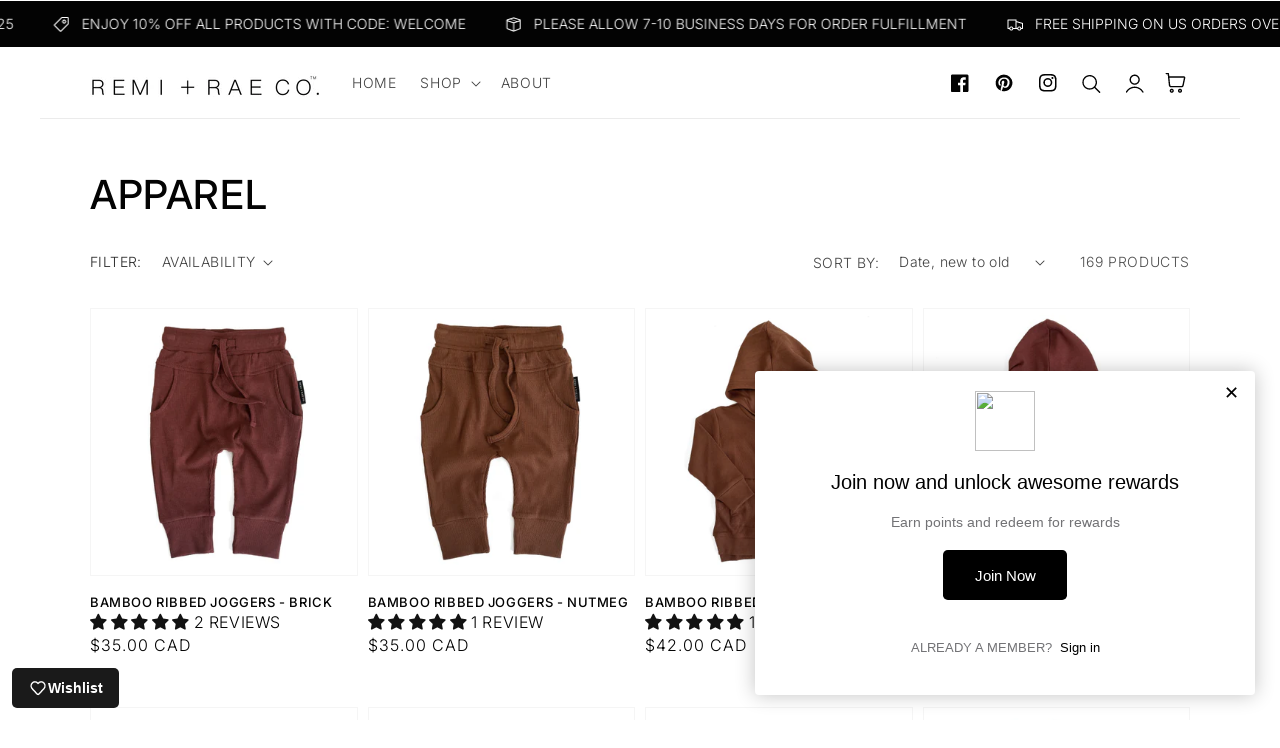

--- FILE ---
content_type: text/html; charset=utf-8
request_url: https://remiandraeco.com/en-ca/collections/apparel
body_size: 61627
content:
<!doctype html>
<html class="no-js" lang="en">
  <head>
    <meta charset="utf-8">
    <meta http-equiv="X-UA-Compatible" content="IE=edge">
    <meta name="viewport" content="width=device-width,initial-scale=1">
    <meta name="theme-color" content="">
    <link rel="canonical" href="https://remiandraeco.com/en-ca/collections/apparel">
    <link rel="preconnect" href="https://cdn.shopify.com" crossorigin><link rel="icon" type="image/png" href="//remiandraeco.com/cdn/shop/files/Black_and_Brown_Modern_Studio_Logo_32x32.png?v=1723159471"><link rel="preconnect" href="https://fonts.shopifycdn.com" crossorigin><title>
      APPAREL
 &ndash; REMI + RAE CO.</title>

    

    

<meta property="og:site_name" content="REMI + RAE CO.">
<meta property="og:url" content="https://remiandraeco.com/en-ca/collections/apparel">
<meta property="og:title" content="APPAREL">
<meta property="og:type" content="product.group">
<meta property="og:description" content="Where neutral comfort meets your little one&#39;s style. Bamboo Clothing, Apparel and more located in Florida and shipped worldwide."><meta property="og:image" content="http://remiandraeco.com/cdn/shop/collections/image.jpg?v=1680467880">
  <meta property="og:image:secure_url" content="https://remiandraeco.com/cdn/shop/collections/image.jpg?v=1680467880">
  <meta property="og:image:width" content="3024">
  <meta property="og:image:height" content="4032"><meta name="twitter:card" content="summary_large_image">
<meta name="twitter:title" content="APPAREL">
<meta name="twitter:description" content="Where neutral comfort meets your little one&#39;s style. Bamboo Clothing, Apparel and more located in Florida and shipped worldwide.">


    <script src="//remiandraeco.com/cdn/shop/t/24/assets/global.js?v=36580857208064758531724457865" defer="defer"></script>
    <script src="//remiandraeco.com/cdn/shop/t/24/assets/pubsub.js?v=158357773527763999511724457865" defer="defer"></script>
    <script src="//remiandraeco.com/cdn/shop/t/24/assets/pickup-availability.js?v=95345216988985239631724457865" defer="defer"></script>
    <script src="//remiandraeco.com/cdn/shop/t/24/assets/media-gallery.js?v=152902515749446478401724457865" defer="defer"></script>
    <script src="//remiandraeco.com/cdn/shop/t/24/assets/product-form.js?v=59460231208320133491724457865" defer="defer"></script>
    <script>window.performance && window.performance.mark && window.performance.mark('shopify.content_for_header.start');</script><meta name="google-site-verification" content="hZgGdmwciI80d_6P_3rEfez4Rxv2ZzLnrCJ0I5VsVr8">
<meta name="facebook-domain-verification" content="h7qr4wbia1f0rrl76r0b5ee9sodt14">
<meta id="shopify-digital-wallet" name="shopify-digital-wallet" content="/70934495554/digital_wallets/dialog">
<meta name="shopify-checkout-api-token" content="6e0d72ce2f88247e0f14aae9d9721712">
<meta id="in-context-paypal-metadata" data-shop-id="70934495554" data-venmo-supported="false" data-environment="production" data-locale="en_US" data-paypal-v4="true" data-currency="CAD">
<link rel="alternate" type="application/atom+xml" title="Feed" href="/en-ca/collections/apparel.atom" />
<link rel="next" href="/en-ca/collections/apparel?page=2">
<link rel="alternate" hreflang="x-default" href="https://remiandraeco.com/collections/apparel">
<link rel="alternate" hreflang="en" href="https://remiandraeco.com/collections/apparel">
<link rel="alternate" hreflang="en-CA" href="https://remiandraeco.com/en-ca/collections/apparel">
<link rel="alternate" hreflang="en-DE" href="https://remiandraeco.com/en-de/collections/apparel">
<link rel="alternate" type="application/json+oembed" href="https://remiandraeco.com/en-ca/collections/apparel.oembed">
<script async="async" src="/checkouts/internal/preloads.js?locale=en-CA"></script>
<link rel="preconnect" href="https://shop.app" crossorigin="anonymous">
<script async="async" src="https://shop.app/checkouts/internal/preloads.js?locale=en-CA&shop_id=70934495554" crossorigin="anonymous"></script>
<script id="apple-pay-shop-capabilities" type="application/json">{"shopId":70934495554,"countryCode":"US","currencyCode":"CAD","merchantCapabilities":["supports3DS"],"merchantId":"gid:\/\/shopify\/Shop\/70934495554","merchantName":"REMI + RAE CO.","requiredBillingContactFields":["postalAddress","email","phone"],"requiredShippingContactFields":["postalAddress","email","phone"],"shippingType":"shipping","supportedNetworks":["visa","masterCard","amex","discover","elo","jcb"],"total":{"type":"pending","label":"REMI + RAE CO.","amount":"1.00"},"shopifyPaymentsEnabled":true,"supportsSubscriptions":true}</script>
<script id="shopify-features" type="application/json">{"accessToken":"6e0d72ce2f88247e0f14aae9d9721712","betas":["rich-media-storefront-analytics"],"domain":"remiandraeco.com","predictiveSearch":true,"shopId":70934495554,"locale":"en"}</script>
<script>var Shopify = Shopify || {};
Shopify.shop = "remi-rae-co.myshopify.com";
Shopify.locale = "en";
Shopify.currency = {"active":"CAD","rate":"1.3821661"};
Shopify.country = "CA";
Shopify.theme = {"name":"Final Revisions 9.7 | ECC","id":170917396802,"schema_name":"Inspired - Dino Kids","schema_version":"2.0.0","theme_store_id":null,"role":"main"};
Shopify.theme.handle = "null";
Shopify.theme.style = {"id":null,"handle":null};
Shopify.cdnHost = "remiandraeco.com/cdn";
Shopify.routes = Shopify.routes || {};
Shopify.routes.root = "/en-ca/";</script>
<script type="module">!function(o){(o.Shopify=o.Shopify||{}).modules=!0}(window);</script>
<script>!function(o){function n(){var o=[];function n(){o.push(Array.prototype.slice.apply(arguments))}return n.q=o,n}var t=o.Shopify=o.Shopify||{};t.loadFeatures=n(),t.autoloadFeatures=n()}(window);</script>
<script>
  window.ShopifyPay = window.ShopifyPay || {};
  window.ShopifyPay.apiHost = "shop.app\/pay";
  window.ShopifyPay.redirectState = null;
</script>
<script id="shop-js-analytics" type="application/json">{"pageType":"collection"}</script>
<script defer="defer" async type="module" src="//remiandraeco.com/cdn/shopifycloud/shop-js/modules/v2/client.init-shop-cart-sync_BN7fPSNr.en.esm.js"></script>
<script defer="defer" async type="module" src="//remiandraeco.com/cdn/shopifycloud/shop-js/modules/v2/chunk.common_Cbph3Kss.esm.js"></script>
<script defer="defer" async type="module" src="//remiandraeco.com/cdn/shopifycloud/shop-js/modules/v2/chunk.modal_DKumMAJ1.esm.js"></script>
<script type="module">
  await import("//remiandraeco.com/cdn/shopifycloud/shop-js/modules/v2/client.init-shop-cart-sync_BN7fPSNr.en.esm.js");
await import("//remiandraeco.com/cdn/shopifycloud/shop-js/modules/v2/chunk.common_Cbph3Kss.esm.js");
await import("//remiandraeco.com/cdn/shopifycloud/shop-js/modules/v2/chunk.modal_DKumMAJ1.esm.js");

  window.Shopify.SignInWithShop?.initShopCartSync?.({"fedCMEnabled":true,"windoidEnabled":true});

</script>
<script>
  window.Shopify = window.Shopify || {};
  if (!window.Shopify.featureAssets) window.Shopify.featureAssets = {};
  window.Shopify.featureAssets['shop-js'] = {"shop-cart-sync":["modules/v2/client.shop-cart-sync_CJVUk8Jm.en.esm.js","modules/v2/chunk.common_Cbph3Kss.esm.js","modules/v2/chunk.modal_DKumMAJ1.esm.js"],"init-fed-cm":["modules/v2/client.init-fed-cm_7Fvt41F4.en.esm.js","modules/v2/chunk.common_Cbph3Kss.esm.js","modules/v2/chunk.modal_DKumMAJ1.esm.js"],"init-shop-email-lookup-coordinator":["modules/v2/client.init-shop-email-lookup-coordinator_Cc088_bR.en.esm.js","modules/v2/chunk.common_Cbph3Kss.esm.js","modules/v2/chunk.modal_DKumMAJ1.esm.js"],"init-windoid":["modules/v2/client.init-windoid_hPopwJRj.en.esm.js","modules/v2/chunk.common_Cbph3Kss.esm.js","modules/v2/chunk.modal_DKumMAJ1.esm.js"],"shop-button":["modules/v2/client.shop-button_B0jaPSNF.en.esm.js","modules/v2/chunk.common_Cbph3Kss.esm.js","modules/v2/chunk.modal_DKumMAJ1.esm.js"],"shop-cash-offers":["modules/v2/client.shop-cash-offers_DPIskqss.en.esm.js","modules/v2/chunk.common_Cbph3Kss.esm.js","modules/v2/chunk.modal_DKumMAJ1.esm.js"],"shop-toast-manager":["modules/v2/client.shop-toast-manager_CK7RT69O.en.esm.js","modules/v2/chunk.common_Cbph3Kss.esm.js","modules/v2/chunk.modal_DKumMAJ1.esm.js"],"init-shop-cart-sync":["modules/v2/client.init-shop-cart-sync_BN7fPSNr.en.esm.js","modules/v2/chunk.common_Cbph3Kss.esm.js","modules/v2/chunk.modal_DKumMAJ1.esm.js"],"init-customer-accounts-sign-up":["modules/v2/client.init-customer-accounts-sign-up_CfPf4CXf.en.esm.js","modules/v2/client.shop-login-button_DeIztwXF.en.esm.js","modules/v2/chunk.common_Cbph3Kss.esm.js","modules/v2/chunk.modal_DKumMAJ1.esm.js"],"pay-button":["modules/v2/client.pay-button_CgIwFSYN.en.esm.js","modules/v2/chunk.common_Cbph3Kss.esm.js","modules/v2/chunk.modal_DKumMAJ1.esm.js"],"init-customer-accounts":["modules/v2/client.init-customer-accounts_DQ3x16JI.en.esm.js","modules/v2/client.shop-login-button_DeIztwXF.en.esm.js","modules/v2/chunk.common_Cbph3Kss.esm.js","modules/v2/chunk.modal_DKumMAJ1.esm.js"],"avatar":["modules/v2/client.avatar_BTnouDA3.en.esm.js"],"init-shop-for-new-customer-accounts":["modules/v2/client.init-shop-for-new-customer-accounts_CsZy_esa.en.esm.js","modules/v2/client.shop-login-button_DeIztwXF.en.esm.js","modules/v2/chunk.common_Cbph3Kss.esm.js","modules/v2/chunk.modal_DKumMAJ1.esm.js"],"shop-follow-button":["modules/v2/client.shop-follow-button_BRMJjgGd.en.esm.js","modules/v2/chunk.common_Cbph3Kss.esm.js","modules/v2/chunk.modal_DKumMAJ1.esm.js"],"checkout-modal":["modules/v2/client.checkout-modal_B9Drz_yf.en.esm.js","modules/v2/chunk.common_Cbph3Kss.esm.js","modules/v2/chunk.modal_DKumMAJ1.esm.js"],"shop-login-button":["modules/v2/client.shop-login-button_DeIztwXF.en.esm.js","modules/v2/chunk.common_Cbph3Kss.esm.js","modules/v2/chunk.modal_DKumMAJ1.esm.js"],"lead-capture":["modules/v2/client.lead-capture_DXYzFM3R.en.esm.js","modules/v2/chunk.common_Cbph3Kss.esm.js","modules/v2/chunk.modal_DKumMAJ1.esm.js"],"shop-login":["modules/v2/client.shop-login_CA5pJqmO.en.esm.js","modules/v2/chunk.common_Cbph3Kss.esm.js","modules/v2/chunk.modal_DKumMAJ1.esm.js"],"payment-terms":["modules/v2/client.payment-terms_BxzfvcZJ.en.esm.js","modules/v2/chunk.common_Cbph3Kss.esm.js","modules/v2/chunk.modal_DKumMAJ1.esm.js"]};
</script>
<script>(function() {
  var isLoaded = false;
  function asyncLoad() {
    if (isLoaded) return;
    isLoaded = true;
    var urls = ["https:\/\/cdn-bundler.nice-team.net\/app\/js\/bundler.js?shop=remi-rae-co.myshopify.com","https:\/\/cdn.shopify.com\/s\/files\/1\/0709\/3449\/5554\/t\/1\/assets\/loy_70934495554.js?v=1683224213\u0026shop=remi-rae-co.myshopify.com","https:\/\/shopify-extension.getredo.com\/main.js?widget_id=b026pj9xbr4xvn7\u0026shop=remi-rae-co.myshopify.com","https:\/\/cdn.rebuyengine.com\/onsite\/js\/rebuy.js?shop=remi-rae-co.myshopify.com","https:\/\/chat-widget.getredo.com\/widget.js?widgetId=b026pj9xbr4xvn7\u0026shop=remi-rae-co.myshopify.com"];
    for (var i = 0; i < urls.length; i++) {
      var s = document.createElement('script');
      s.type = 'text/javascript';
      s.async = true;
      s.src = urls[i];
      var x = document.getElementsByTagName('script')[0];
      x.parentNode.insertBefore(s, x);
    }
  };
  if(window.attachEvent) {
    window.attachEvent('onload', asyncLoad);
  } else {
    window.addEventListener('load', asyncLoad, false);
  }
})();</script>
<script id="__st">var __st={"a":70934495554,"offset":-18000,"reqid":"36b33704-1e4e-48cf-bdde-1272398de52e-1769815344","pageurl":"remiandraeco.com\/en-ca\/collections\/apparel","u":"c9f5c155434a","p":"collection","rtyp":"collection","rid":436366016834};</script>
<script>window.ShopifyPaypalV4VisibilityTracking = true;</script>
<script id="captcha-bootstrap">!function(){'use strict';const t='contact',e='account',n='new_comment',o=[[t,t],['blogs',n],['comments',n],[t,'customer']],c=[[e,'customer_login'],[e,'guest_login'],[e,'recover_customer_password'],[e,'create_customer']],r=t=>t.map((([t,e])=>`form[action*='/${t}']:not([data-nocaptcha='true']) input[name='form_type'][value='${e}']`)).join(','),a=t=>()=>t?[...document.querySelectorAll(t)].map((t=>t.form)):[];function s(){const t=[...o],e=r(t);return a(e)}const i='password',u='form_key',d=['recaptcha-v3-token','g-recaptcha-response','h-captcha-response',i],f=()=>{try{return window.sessionStorage}catch{return}},m='__shopify_v',_=t=>t.elements[u];function p(t,e,n=!1){try{const o=window.sessionStorage,c=JSON.parse(o.getItem(e)),{data:r}=function(t){const{data:e,action:n}=t;return t[m]||n?{data:e,action:n}:{data:t,action:n}}(c);for(const[e,n]of Object.entries(r))t.elements[e]&&(t.elements[e].value=n);n&&o.removeItem(e)}catch(o){console.error('form repopulation failed',{error:o})}}const l='form_type',E='cptcha';function T(t){t.dataset[E]=!0}const w=window,h=w.document,L='Shopify',v='ce_forms',y='captcha';let A=!1;((t,e)=>{const n=(g='f06e6c50-85a8-45c8-87d0-21a2b65856fe',I='https://cdn.shopify.com/shopifycloud/storefront-forms-hcaptcha/ce_storefront_forms_captcha_hcaptcha.v1.5.2.iife.js',D={infoText:'Protected by hCaptcha',privacyText:'Privacy',termsText:'Terms'},(t,e,n)=>{const o=w[L][v],c=o.bindForm;if(c)return c(t,g,e,D).then(n);var r;o.q.push([[t,g,e,D],n]),r=I,A||(h.body.append(Object.assign(h.createElement('script'),{id:'captcha-provider',async:!0,src:r})),A=!0)});var g,I,D;w[L]=w[L]||{},w[L][v]=w[L][v]||{},w[L][v].q=[],w[L][y]=w[L][y]||{},w[L][y].protect=function(t,e){n(t,void 0,e),T(t)},Object.freeze(w[L][y]),function(t,e,n,w,h,L){const[v,y,A,g]=function(t,e,n){const i=e?o:[],u=t?c:[],d=[...i,...u],f=r(d),m=r(i),_=r(d.filter((([t,e])=>n.includes(e))));return[a(f),a(m),a(_),s()]}(w,h,L),I=t=>{const e=t.target;return e instanceof HTMLFormElement?e:e&&e.form},D=t=>v().includes(t);t.addEventListener('submit',(t=>{const e=I(t);if(!e)return;const n=D(e)&&!e.dataset.hcaptchaBound&&!e.dataset.recaptchaBound,o=_(e),c=g().includes(e)&&(!o||!o.value);(n||c)&&t.preventDefault(),c&&!n&&(function(t){try{if(!f())return;!function(t){const e=f();if(!e)return;const n=_(t);if(!n)return;const o=n.value;o&&e.removeItem(o)}(t);const e=Array.from(Array(32),(()=>Math.random().toString(36)[2])).join('');!function(t,e){_(t)||t.append(Object.assign(document.createElement('input'),{type:'hidden',name:u})),t.elements[u].value=e}(t,e),function(t,e){const n=f();if(!n)return;const o=[...t.querySelectorAll(`input[type='${i}']`)].map((({name:t})=>t)),c=[...d,...o],r={};for(const[a,s]of new FormData(t).entries())c.includes(a)||(r[a]=s);n.setItem(e,JSON.stringify({[m]:1,action:t.action,data:r}))}(t,e)}catch(e){console.error('failed to persist form',e)}}(e),e.submit())}));const S=(t,e)=>{t&&!t.dataset[E]&&(n(t,e.some((e=>e===t))),T(t))};for(const o of['focusin','change'])t.addEventListener(o,(t=>{const e=I(t);D(e)&&S(e,y())}));const B=e.get('form_key'),M=e.get(l),P=B&&M;t.addEventListener('DOMContentLoaded',(()=>{const t=y();if(P)for(const e of t)e.elements[l].value===M&&p(e,B);[...new Set([...A(),...v().filter((t=>'true'===t.dataset.shopifyCaptcha))])].forEach((e=>S(e,t)))}))}(h,new URLSearchParams(w.location.search),n,t,e,['guest_login'])})(!0,!0)}();</script>
<script integrity="sha256-4kQ18oKyAcykRKYeNunJcIwy7WH5gtpwJnB7kiuLZ1E=" data-source-attribution="shopify.loadfeatures" defer="defer" src="//remiandraeco.com/cdn/shopifycloud/storefront/assets/storefront/load_feature-a0a9edcb.js" crossorigin="anonymous"></script>
<script crossorigin="anonymous" defer="defer" src="//remiandraeco.com/cdn/shopifycloud/storefront/assets/shopify_pay/storefront-65b4c6d7.js?v=20250812"></script>
<script data-source-attribution="shopify.dynamic_checkout.dynamic.init">var Shopify=Shopify||{};Shopify.PaymentButton=Shopify.PaymentButton||{isStorefrontPortableWallets:!0,init:function(){window.Shopify.PaymentButton.init=function(){};var t=document.createElement("script");t.src="https://remiandraeco.com/cdn/shopifycloud/portable-wallets/latest/portable-wallets.en.js",t.type="module",document.head.appendChild(t)}};
</script>
<script data-source-attribution="shopify.dynamic_checkout.buyer_consent">
  function portableWalletsHideBuyerConsent(e){var t=document.getElementById("shopify-buyer-consent"),n=document.getElementById("shopify-subscription-policy-button");t&&n&&(t.classList.add("hidden"),t.setAttribute("aria-hidden","true"),n.removeEventListener("click",e))}function portableWalletsShowBuyerConsent(e){var t=document.getElementById("shopify-buyer-consent"),n=document.getElementById("shopify-subscription-policy-button");t&&n&&(t.classList.remove("hidden"),t.removeAttribute("aria-hidden"),n.addEventListener("click",e))}window.Shopify?.PaymentButton&&(window.Shopify.PaymentButton.hideBuyerConsent=portableWalletsHideBuyerConsent,window.Shopify.PaymentButton.showBuyerConsent=portableWalletsShowBuyerConsent);
</script>
<script data-source-attribution="shopify.dynamic_checkout.cart.bootstrap">document.addEventListener("DOMContentLoaded",(function(){function t(){return document.querySelector("shopify-accelerated-checkout-cart, shopify-accelerated-checkout")}if(t())Shopify.PaymentButton.init();else{new MutationObserver((function(e,n){t()&&(Shopify.PaymentButton.init(),n.disconnect())})).observe(document.body,{childList:!0,subtree:!0})}}));
</script>
<script id='scb4127' type='text/javascript' async='' src='https://remiandraeco.com/cdn/shopifycloud/privacy-banner/storefront-banner.js'></script><link id="shopify-accelerated-checkout-styles" rel="stylesheet" media="screen" href="https://remiandraeco.com/cdn/shopifycloud/portable-wallets/latest/accelerated-checkout-backwards-compat.css" crossorigin="anonymous">
<style id="shopify-accelerated-checkout-cart">
        #shopify-buyer-consent {
  margin-top: 1em;
  display: inline-block;
  width: 100%;
}

#shopify-buyer-consent.hidden {
  display: none;
}

#shopify-subscription-policy-button {
  background: none;
  border: none;
  padding: 0;
  text-decoration: underline;
  font-size: inherit;
  cursor: pointer;
}

#shopify-subscription-policy-button::before {
  box-shadow: none;
}

      </style>
<script id="sections-script" data-sections="footer" defer="defer" src="//remiandraeco.com/cdn/shop/t/24/compiled_assets/scripts.js?v=2199"></script>
<script>window.performance && window.performance.mark && window.performance.mark('shopify.content_for_header.end');</script>


    <style data-shopify>
      @font-face {
  font-family: Inter;
  font-weight: 300;
  font-style: normal;
  font-display: swap;
  src: url("//remiandraeco.com/cdn/fonts/inter/inter_n3.6faba940d2e90c9f1c2e0c5c2750b84af59fecc0.woff2") format("woff2"),
       url("//remiandraeco.com/cdn/fonts/inter/inter_n3.413aa818ec2103383c4ac7c3744c464d04b4db49.woff") format("woff");
}

      @font-face {
  font-family: Inter;
  font-weight: 700;
  font-style: normal;
  font-display: swap;
  src: url("//remiandraeco.com/cdn/fonts/inter/inter_n7.02711e6b374660cfc7915d1afc1c204e633421e4.woff2") format("woff2"),
       url("//remiandraeco.com/cdn/fonts/inter/inter_n7.6dab87426f6b8813070abd79972ceaf2f8d3b012.woff") format("woff");
}

      @font-face {
  font-family: Inter;
  font-weight: 300;
  font-style: italic;
  font-display: swap;
  src: url("//remiandraeco.com/cdn/fonts/inter/inter_i3.6d51b5c1aff0e6286c06ee460a22e95b7c89d160.woff2") format("woff2"),
       url("//remiandraeco.com/cdn/fonts/inter/inter_i3.125e6a7560f210d08832797e294849204cda4973.woff") format("woff");
}

      @font-face {
  font-family: Inter;
  font-weight: 700;
  font-style: italic;
  font-display: swap;
  src: url("//remiandraeco.com/cdn/fonts/inter/inter_i7.b377bcd4cc0f160622a22d638ae7e2cd9b86ea4c.woff2") format("woff2"),
       url("//remiandraeco.com/cdn/fonts/inter/inter_i7.7c69a6a34e3bb44fcf6f975857e13b9a9b25beb4.woff") format("woff");
}

      @font-face {
  font-family: Inter;
  font-weight: 500;
  font-style: normal;
  font-display: swap;
  src: url("//remiandraeco.com/cdn/fonts/inter/inter_n5.d7101d5e168594dd06f56f290dd759fba5431d97.woff2") format("woff2"),
       url("//remiandraeco.com/cdn/fonts/inter/inter_n5.5332a76bbd27da00474c136abb1ca3cbbf259068.woff") format("woff");
}


      :root {
        --font-body-family: Inter, sans-serif;
        --font-body-style: normal;
        --font-body-weight: 300;

        --font-heading-family: Inter, sans-serif;
        --font-heading-style: normal;
        --font-heading-weight: 500;

        --font-body-scale: 1.0;
        --font-heading-scale: 1.0;

        --color-base-text: 3, 3, 3;
        --color-base-background-1: 255, 255, 255;
        --color-base-background-2: 0, 0, 0;
        --color-base-solid-button-labels: 255, 255, 255;
        --color-base-outline-button-labels: 104, 104, 104;
        --color-base-accent-1: 3, 3, 3;
        --color-base-accent-2: 217, 217, 217;
        --payment-terms-background-color: #ffffff;

        --gradient-base-background-1: #ffffff;
        --gradient-base-background-2: #000000;
        --gradient-base-accent-1: #030303;
        --gradient-base-accent-2: #d9d9d9;

        --page-width: 120rem;
        --page-width-margin: 0rem;

        --popup-border-width: 1px;
        --popup-border-opacity: 0.1;
        --popup-corner-radius: 5px;
        --popup-shadow-opacity: 0.05;
        --popup-shadow-horizontal-offset: 0px;
        --popup-shadow-vertical-offset: 4px;
        --popup-shadow-blur-radius: 5px;
        --color-shadow: 18,18,18;
        
      }

      *,
      *::before,
      *::after {
        box-sizing: inherit;
      }

      html {
        box-sizing: border-box;
        font-size: calc(var(--font-body-scale) * 62.5%);
        height: 100%;
      }

      body {
        display: grid;
        grid-template-rows: auto auto 1fr auto;
        grid-template-columns: 100%;
        min-height: 100%;
        margin: 0;
        font-size: 1.5rem;
        letter-spacing: 0.06rem;
        line-height: calc(1 + 0.8 / var(--font-body-scale));
        font-family: var(--font-body-family);
        font-style: var(--font-body-style);
        font-weight: var(--font-body-weight);
      }

      @media screen and (min-width: 750px) {
        body {
          font-size: 1.6rem;
        }
      }
    </style>

    <link href="//remiandraeco.com/cdn/shop/t/24/assets/base.css?v=142658298147676638921725659346" rel="stylesheet" type="text/css" media="all" />
<link rel="preload" as="font" href="//remiandraeco.com/cdn/fonts/inter/inter_n3.6faba940d2e90c9f1c2e0c5c2750b84af59fecc0.woff2" type="font/woff2" crossorigin><link rel="preload" as="font" href="//remiandraeco.com/cdn/fonts/inter/inter_n5.d7101d5e168594dd06f56f290dd759fba5431d97.woff2" type="font/woff2" crossorigin><script>document.documentElement.className = document.documentElement.className.replace('no-js', 'js');
    if (Shopify.designMode) {
      document.documentElement.classList.add('shopify-design-mode');
    }
    </script>
    
<meta name="p:domain_verify" content="ab7f890430125ff5fc328b7939bae6d3"/>

    <img src="https://tracker.metricool.com/c3po.jpg?hash=c6fb5049bbd550dabfbe0da6cc79d6b6"/>
  
  <!-- BEGIN app block: shopify://apps/bundler/blocks/bundler-script-append/7a6ae1b8-3b16-449b-8429-8bb89a62c664 --><script defer="defer">
	/**	Bundler script loader, version number: 2.0 */
	(function(){
		var loadScript=function(a,b){var c=document.createElement("script");c.type="text/javascript",c.readyState?c.onreadystatechange=function(){("loaded"==c.readyState||"complete"==c.readyState)&&(c.onreadystatechange=null,b())}:c.onload=function(){b()},c.src=a,document.getElementsByTagName("head")[0].appendChild(c)};
		appendScriptUrl('remi-rae-co.myshopify.com');

		// get script url and append timestamp of last change
		function appendScriptUrl(shop) {

			var timeStamp = Math.floor(Date.now() / (1000*1*1));
			var timestampUrl = 'https://bundler.nice-team.net/app/shop/status/'+shop+'.js?'+timeStamp;

			loadScript(timestampUrl, function() {
				// append app script
				if (typeof bundler_settings_updated == 'undefined') {
					console.log('settings are undefined');
					bundler_settings_updated = 'default-by-script';
				}
				var scriptUrl = "https://cdn-bundler.nice-team.net/app/js/bundler-script.js?shop="+shop+"&"+bundler_settings_updated;
				loadScript(scriptUrl, function(){});
			});
		}
	})();

	var BndlrScriptAppended = true;
	
</script>

<!-- END app block --><!-- BEGIN app block: shopify://apps/judge-me-reviews/blocks/judgeme_core/61ccd3b1-a9f2-4160-9fe9-4fec8413e5d8 --><!-- Start of Judge.me Core -->






<link rel="dns-prefetch" href="https://cdnwidget.judge.me">
<link rel="dns-prefetch" href="https://cdn.judge.me">
<link rel="dns-prefetch" href="https://cdn1.judge.me">
<link rel="dns-prefetch" href="https://api.judge.me">

<script data-cfasync='false' class='jdgm-settings-script'>window.jdgmSettings={"pagination":5,"disable_web_reviews":false,"badge_no_review_text":"No reviews","badge_n_reviews_text":"{{ n }} review/reviews","badge_star_color":"#121212","hide_badge_preview_if_no_reviews":true,"badge_hide_text":false,"enforce_center_preview_badge":false,"widget_title":"Customer Reviews","widget_open_form_text":"Write a review","widget_close_form_text":"Cancel review","widget_refresh_page_text":"Refresh page","widget_summary_text":"Based on {{ number_of_reviews }} review/reviews","widget_no_review_text":"Be the first to write a review","widget_name_field_text":"Display name","widget_verified_name_field_text":"Verified Name (public)","widget_name_placeholder_text":"Display name","widget_required_field_error_text":"This field is required.","widget_email_field_text":"Email address","widget_verified_email_field_text":"Verified Email (private, can not be edited)","widget_email_placeholder_text":"Your email address","widget_email_field_error_text":"Please enter a valid email address.","widget_rating_field_text":"Rating","widget_review_title_field_text":"Review Title","widget_review_title_placeholder_text":"Give your review a title","widget_review_body_field_text":"Review content","widget_review_body_placeholder_text":"Start writing here...","widget_pictures_field_text":"Picture/Video (optional)","widget_submit_review_text":"Submit Review","widget_submit_verified_review_text":"Submit Verified Review","widget_submit_success_msg_with_auto_publish":"Thank you! Please refresh the page in a few moments to see your review. You can remove or edit your review by logging into \u003ca href='https://judge.me/login' target='_blank' rel='nofollow noopener'\u003eJudge.me\u003c/a\u003e","widget_submit_success_msg_no_auto_publish":"Thank you! Your review will be published as soon as it is approved by the shop admin. You can remove or edit your review by logging into \u003ca href='https://judge.me/login' target='_blank' rel='nofollow noopener'\u003eJudge.me\u003c/a\u003e","widget_show_default_reviews_out_of_total_text":"Showing {{ n_reviews_shown }} out of {{ n_reviews }} reviews.","widget_show_all_link_text":"Show all","widget_show_less_link_text":"Show less","widget_author_said_text":"{{ reviewer_name }} said:","widget_days_text":"{{ n }} days ago","widget_weeks_text":"{{ n }} week/weeks ago","widget_months_text":"{{ n }} month/months ago","widget_years_text":"{{ n }} year/years ago","widget_yesterday_text":"Yesterday","widget_today_text":"Today","widget_replied_text":"\u003e\u003e {{ shop_name }} replied:","widget_read_more_text":"Read more","widget_reviewer_name_as_initial":"","widget_rating_filter_color":"#fbcd0a","widget_rating_filter_see_all_text":"See all reviews","widget_sorting_most_recent_text":"Most Recent","widget_sorting_highest_rating_text":"Highest Rating","widget_sorting_lowest_rating_text":"Lowest Rating","widget_sorting_with_pictures_text":"Only Pictures","widget_sorting_most_helpful_text":"Most Helpful","widget_open_question_form_text":"Ask a question","widget_reviews_subtab_text":"Reviews","widget_questions_subtab_text":"Questions","widget_question_label_text":"Question","widget_answer_label_text":"Answer","widget_question_placeholder_text":"Write your question here","widget_submit_question_text":"Submit Question","widget_question_submit_success_text":"Thank you for your question! We will notify you once it gets answered.","widget_star_color":"#121212","verified_badge_text":"Verified","verified_badge_bg_color":"","verified_badge_text_color":"","verified_badge_placement":"left-of-reviewer-name","widget_review_max_height":"","widget_hide_border":false,"widget_social_share":false,"widget_thumb":false,"widget_review_location_show":false,"widget_location_format":"","all_reviews_include_out_of_store_products":true,"all_reviews_out_of_store_text":"(out of store)","all_reviews_pagination":100,"all_reviews_product_name_prefix_text":"about","enable_review_pictures":true,"enable_question_anwser":false,"widget_theme":"default","review_date_format":"mm/dd/yyyy","default_sort_method":"most-recent","widget_product_reviews_subtab_text":"Product Reviews","widget_shop_reviews_subtab_text":"Shop Reviews","widget_other_products_reviews_text":"Reviews for other products","widget_store_reviews_subtab_text":"Store reviews","widget_no_store_reviews_text":"This store hasn't received any reviews yet","widget_web_restriction_product_reviews_text":"This product hasn't received any reviews yet","widget_no_items_text":"No items found","widget_show_more_text":"Show more","widget_write_a_store_review_text":"Write a Store Review","widget_other_languages_heading":"Reviews in Other Languages","widget_translate_review_text":"Translate review to {{ language }}","widget_translating_review_text":"Translating...","widget_show_original_translation_text":"Show original ({{ language }})","widget_translate_review_failed_text":"Review couldn't be translated.","widget_translate_review_retry_text":"Retry","widget_translate_review_try_again_later_text":"Try again later","show_product_url_for_grouped_product":false,"widget_sorting_pictures_first_text":"Pictures First","show_pictures_on_all_rev_page_mobile":false,"show_pictures_on_all_rev_page_desktop":false,"floating_tab_hide_mobile_install_preference":false,"floating_tab_button_name":"★ Reviews","floating_tab_title":"Let customers speak for us","floating_tab_button_color":"","floating_tab_button_background_color":"","floating_tab_url":"","floating_tab_url_enabled":false,"floating_tab_tab_style":"text","all_reviews_text_badge_text":"Customers rate us {{ shop.metafields.judgeme.all_reviews_rating | round: 1 }}/5 based on {{ shop.metafields.judgeme.all_reviews_count }} reviews.","all_reviews_text_badge_text_branded_style":"{{ shop.metafields.judgeme.all_reviews_rating | round: 1 }} out of 5 stars based on {{ shop.metafields.judgeme.all_reviews_count }} reviews","is_all_reviews_text_badge_a_link":false,"show_stars_for_all_reviews_text_badge":false,"all_reviews_text_badge_url":"","all_reviews_text_style":"branded","all_reviews_text_color_style":"judgeme_brand_color","all_reviews_text_color":"#108474","all_reviews_text_show_jm_brand":true,"featured_carousel_show_header":true,"featured_carousel_title":"LET CUSTOMERS SPEAK FOR US","testimonials_carousel_title":"Customers are saying","videos_carousel_title":"Real customer stories","cards_carousel_title":"Customers are saying","featured_carousel_count_text":"from {{ n }} reviews","featured_carousel_add_link_to_all_reviews_page":false,"featured_carousel_url":"","featured_carousel_show_images":true,"featured_carousel_autoslide_interval":5,"featured_carousel_arrows_on_the_sides":false,"featured_carousel_height":250,"featured_carousel_width":80,"featured_carousel_image_size":0,"featured_carousel_image_height":250,"featured_carousel_arrow_color":"#eeeeee","verified_count_badge_style":"branded","verified_count_badge_orientation":"horizontal","verified_count_badge_color_style":"judgeme_brand_color","verified_count_badge_color":"#108474","is_verified_count_badge_a_link":false,"verified_count_badge_url":"","verified_count_badge_show_jm_brand":true,"widget_rating_preset_default":5,"widget_first_sub_tab":"product-reviews","widget_show_histogram":true,"widget_histogram_use_custom_color":false,"widget_pagination_use_custom_color":false,"widget_star_use_custom_color":false,"widget_verified_badge_use_custom_color":false,"widget_write_review_use_custom_color":false,"picture_reminder_submit_button":"Upload Pictures","enable_review_videos":false,"mute_video_by_default":false,"widget_sorting_videos_first_text":"Videos First","widget_review_pending_text":"Pending","featured_carousel_items_for_large_screen":3,"social_share_options_order":"Facebook,Twitter","remove_microdata_snippet":true,"disable_json_ld":false,"enable_json_ld_products":false,"preview_badge_show_question_text":false,"preview_badge_no_question_text":"No questions","preview_badge_n_question_text":"{{ number_of_questions }} question/questions","qa_badge_show_icon":false,"qa_badge_position":"same-row","remove_judgeme_branding":false,"widget_add_search_bar":false,"widget_search_bar_placeholder":"Search","widget_sorting_verified_only_text":"Verified only","featured_carousel_theme":"aligned","featured_carousel_show_rating":true,"featured_carousel_show_title":true,"featured_carousel_show_body":true,"featured_carousel_show_date":false,"featured_carousel_show_reviewer":true,"featured_carousel_show_product":false,"featured_carousel_header_background_color":"#108474","featured_carousel_header_text_color":"#ffffff","featured_carousel_name_product_separator":"reviewed","featured_carousel_full_star_background":"#108474","featured_carousel_empty_star_background":"#dadada","featured_carousel_vertical_theme_background":"#f9fafb","featured_carousel_verified_badge_enable":false,"featured_carousel_verified_badge_color":"false","featured_carousel_border_style":"round","featured_carousel_review_line_length_limit":3,"featured_carousel_more_reviews_button_text":"Read more reviews","featured_carousel_view_product_button_text":"View product","all_reviews_page_load_reviews_on":"scroll","all_reviews_page_load_more_text":"Load More Reviews","disable_fb_tab_reviews":false,"enable_ajax_cdn_cache":false,"widget_advanced_speed_features":5,"widget_public_name_text":"displayed publicly like","default_reviewer_name":"John Smith","default_reviewer_name_has_non_latin":true,"widget_reviewer_anonymous":"Anonymous","medals_widget_title":"Judge.me Review Medals","medals_widget_background_color":"#f9fafb","medals_widget_position":"footer_all_pages","medals_widget_border_color":"#f9fafb","medals_widget_verified_text_position":"left","medals_widget_use_monochromatic_version":false,"medals_widget_elements_color":"#108474","show_reviewer_avatar":true,"widget_invalid_yt_video_url_error_text":"Not a YouTube video URL","widget_max_length_field_error_text":"Please enter no more than {0} characters.","widget_show_country_flag":false,"widget_show_collected_via_shop_app":true,"widget_verified_by_shop_badge_style":"light","widget_verified_by_shop_text":"Verified by Shop","widget_show_photo_gallery":false,"widget_load_with_code_splitting":true,"widget_ugc_install_preference":false,"widget_ugc_title":"Made by us, Shared by you","widget_ugc_subtitle":"Tag us to see your picture featured in our page","widget_ugc_arrows_color":"#ffffff","widget_ugc_primary_button_text":"Buy Now","widget_ugc_primary_button_background_color":"#108474","widget_ugc_primary_button_text_color":"#ffffff","widget_ugc_primary_button_border_width":"0","widget_ugc_primary_button_border_style":"none","widget_ugc_primary_button_border_color":"#108474","widget_ugc_primary_button_border_radius":"25","widget_ugc_secondary_button_text":"Load More","widget_ugc_secondary_button_background_color":"#ffffff","widget_ugc_secondary_button_text_color":"#108474","widget_ugc_secondary_button_border_width":"2","widget_ugc_secondary_button_border_style":"solid","widget_ugc_secondary_button_border_color":"#108474","widget_ugc_secondary_button_border_radius":"25","widget_ugc_reviews_button_text":"View Reviews","widget_ugc_reviews_button_background_color":"#ffffff","widget_ugc_reviews_button_text_color":"#108474","widget_ugc_reviews_button_border_width":"2","widget_ugc_reviews_button_border_style":"solid","widget_ugc_reviews_button_border_color":"#108474","widget_ugc_reviews_button_border_radius":"25","widget_ugc_reviews_button_link_to":"judgeme-reviews-page","widget_ugc_show_post_date":true,"widget_ugc_max_width":"800","widget_rating_metafield_value_type":true,"widget_primary_color":"#121212","widget_enable_secondary_color":false,"widget_secondary_color":"#edf5f5","widget_summary_average_rating_text":"{{ average_rating }} out of 5","widget_media_grid_title":"Customer photos \u0026 videos","widget_media_grid_see_more_text":"See more","widget_round_style":false,"widget_show_product_medals":true,"widget_verified_by_judgeme_text":"Verified by Judge.me","widget_show_store_medals":true,"widget_verified_by_judgeme_text_in_store_medals":"Verified by Judge.me","widget_media_field_exceed_quantity_message":"Sorry, we can only accept {{ max_media }} for one review.","widget_media_field_exceed_limit_message":"{{ file_name }} is too large, please select a {{ media_type }} less than {{ size_limit }}MB.","widget_review_submitted_text":"Review Submitted!","widget_question_submitted_text":"Question Submitted!","widget_close_form_text_question":"Cancel","widget_write_your_answer_here_text":"Write your answer here","widget_enabled_branded_link":true,"widget_show_collected_by_judgeme":true,"widget_reviewer_name_color":"","widget_write_review_text_color":"","widget_write_review_bg_color":"","widget_collected_by_judgeme_text":"collected by Judge.me","widget_pagination_type":"standard","widget_load_more_text":"Load More","widget_load_more_color":"#108474","widget_full_review_text":"Full Review","widget_read_more_reviews_text":"Read More Reviews","widget_read_questions_text":"Read Questions","widget_questions_and_answers_text":"Questions \u0026 Answers","widget_verified_by_text":"Verified by","widget_verified_text":"Verified","widget_number_of_reviews_text":"{{ number_of_reviews }} reviews","widget_back_button_text":"Back","widget_next_button_text":"Next","widget_custom_forms_filter_button":"Filters","custom_forms_style":"horizontal","widget_show_review_information":false,"how_reviews_are_collected":"How reviews are collected?","widget_show_review_keywords":false,"widget_gdpr_statement":"How we use your data: We'll only contact you about the review you left, and only if necessary. By submitting your review, you agree to Judge.me's \u003ca href='https://judge.me/terms' target='_blank' rel='nofollow noopener'\u003eterms\u003c/a\u003e, \u003ca href='https://judge.me/privacy' target='_blank' rel='nofollow noopener'\u003eprivacy\u003c/a\u003e and \u003ca href='https://judge.me/content-policy' target='_blank' rel='nofollow noopener'\u003econtent\u003c/a\u003e policies.","widget_multilingual_sorting_enabled":false,"widget_translate_review_content_enabled":false,"widget_translate_review_content_method":"manual","popup_widget_review_selection":"automatically_with_pictures","popup_widget_round_border_style":true,"popup_widget_show_title":true,"popup_widget_show_body":true,"popup_widget_show_reviewer":false,"popup_widget_show_product":true,"popup_widget_show_pictures":true,"popup_widget_use_review_picture":true,"popup_widget_show_on_home_page":true,"popup_widget_show_on_product_page":true,"popup_widget_show_on_collection_page":true,"popup_widget_show_on_cart_page":true,"popup_widget_position":"bottom_left","popup_widget_first_review_delay":5,"popup_widget_duration":5,"popup_widget_interval":5,"popup_widget_review_count":5,"popup_widget_hide_on_mobile":true,"review_snippet_widget_round_border_style":true,"review_snippet_widget_card_color":"#FFFFFF","review_snippet_widget_slider_arrows_background_color":"#FFFFFF","review_snippet_widget_slider_arrows_color":"#000000","review_snippet_widget_star_color":"#108474","show_product_variant":false,"all_reviews_product_variant_label_text":"Variant: ","widget_show_verified_branding":false,"widget_ai_summary_title":"Customers say","widget_ai_summary_disclaimer":"AI-powered review summary based on recent customer reviews","widget_show_ai_summary":false,"widget_show_ai_summary_bg":false,"widget_show_review_title_input":true,"redirect_reviewers_invited_via_email":"review_widget","request_store_review_after_product_review":false,"request_review_other_products_in_order":false,"review_form_color_scheme":"default","review_form_corner_style":"square","review_form_star_color":{},"review_form_text_color":"#333333","review_form_background_color":"#ffffff","review_form_field_background_color":"#fafafa","review_form_button_color":{},"review_form_button_text_color":"#ffffff","review_form_modal_overlay_color":"#000000","review_content_screen_title_text":"How would you rate this product?","review_content_introduction_text":"We would love it if you would share a bit about your experience.","store_review_form_title_text":"How would you rate this store?","store_review_form_introduction_text":"We would love it if you would share a bit about your experience.","show_review_guidance_text":true,"one_star_review_guidance_text":"Poor","five_star_review_guidance_text":"Great","customer_information_screen_title_text":"About you","customer_information_introduction_text":"Please tell us more about you.","custom_questions_screen_title_text":"Your experience in more detail","custom_questions_introduction_text":"Here are a few questions to help us understand more about your experience.","review_submitted_screen_title_text":"Thanks for your review!","review_submitted_screen_thank_you_text":"We are processing it and it will appear on the store soon.","review_submitted_screen_email_verification_text":"Please confirm your email by clicking the link we just sent you. This helps us keep reviews authentic.","review_submitted_request_store_review_text":"Would you like to share your experience of shopping with us?","review_submitted_review_other_products_text":"Would you like to review these products?","store_review_screen_title_text":"Would you like to share your experience of shopping with us?","store_review_introduction_text":"We value your feedback and use it to improve. Please share any thoughts or suggestions you have.","reviewer_media_screen_title_picture_text":"Share a picture","reviewer_media_introduction_picture_text":"Upload a photo to support your review.","reviewer_media_screen_title_video_text":"Share a video","reviewer_media_introduction_video_text":"Upload a video to support your review.","reviewer_media_screen_title_picture_or_video_text":"Share a picture or video","reviewer_media_introduction_picture_or_video_text":"Upload a photo or video to support your review.","reviewer_media_youtube_url_text":"Paste your Youtube URL here","advanced_settings_next_step_button_text":"Next","advanced_settings_close_review_button_text":"Close","modal_write_review_flow":false,"write_review_flow_required_text":"Required","write_review_flow_privacy_message_text":"We respect your privacy.","write_review_flow_anonymous_text":"Post review as anonymous","write_review_flow_visibility_text":"This won't be visible to other customers.","write_review_flow_multiple_selection_help_text":"Select as many as you like","write_review_flow_single_selection_help_text":"Select one option","write_review_flow_required_field_error_text":"This field is required","write_review_flow_invalid_email_error_text":"Please enter a valid email address","write_review_flow_max_length_error_text":"Max. {{ max_length }} characters.","write_review_flow_media_upload_text":"\u003cb\u003eClick to upload\u003c/b\u003e or drag and drop","write_review_flow_gdpr_statement":"We'll only contact you about your review if necessary. By submitting your review, you agree to our \u003ca href='https://judge.me/terms' target='_blank' rel='nofollow noopener'\u003eterms and conditions\u003c/a\u003e and \u003ca href='https://judge.me/privacy' target='_blank' rel='nofollow noopener'\u003eprivacy policy\u003c/a\u003e.","rating_only_reviews_enabled":false,"show_negative_reviews_help_screen":false,"new_review_flow_help_screen_rating_threshold":3,"negative_review_resolution_screen_title_text":"Tell us more","negative_review_resolution_text":"Your experience matters to us. If there were issues with your purchase, we're here to help. Feel free to reach out to us, we'd love the opportunity to make things right.","negative_review_resolution_button_text":"Contact us","negative_review_resolution_proceed_with_review_text":"Leave a review","negative_review_resolution_subject":"Issue with purchase from {{ shop_name }}.{{ order_name }}","preview_badge_collection_page_install_status":false,"widget_review_custom_css":"","preview_badge_custom_css":"","preview_badge_stars_count":"5-stars","featured_carousel_custom_css":"","floating_tab_custom_css":"","all_reviews_widget_custom_css":"","medals_widget_custom_css":"","verified_badge_custom_css":"","all_reviews_text_custom_css":"","transparency_badges_collected_via_store_invite":false,"transparency_badges_from_another_provider":false,"transparency_badges_collected_from_store_visitor":false,"transparency_badges_collected_by_verified_review_provider":false,"transparency_badges_earned_reward":false,"transparency_badges_collected_via_store_invite_text":"Review collected via store invitation","transparency_badges_from_another_provider_text":"Review collected from another provider","transparency_badges_collected_from_store_visitor_text":"Review collected from a store visitor","transparency_badges_written_in_google_text":"Review written in Google","transparency_badges_written_in_etsy_text":"Review written in Etsy","transparency_badges_written_in_shop_app_text":"Review written in Shop App","transparency_badges_earned_reward_text":"Review earned a reward for future purchase","product_review_widget_per_page":10,"widget_store_review_label_text":"Review about the store","checkout_comment_extension_title_on_product_page":"Customer Comments","checkout_comment_extension_num_latest_comment_show":5,"checkout_comment_extension_format":"name_and_timestamp","checkout_comment_customer_name":"last_initial","checkout_comment_comment_notification":true,"preview_badge_collection_page_install_preference":true,"preview_badge_home_page_install_preference":false,"preview_badge_product_page_install_preference":true,"review_widget_install_preference":"","review_carousel_install_preference":false,"floating_reviews_tab_install_preference":"none","verified_reviews_count_badge_install_preference":false,"all_reviews_text_install_preference":false,"review_widget_best_location":true,"judgeme_medals_install_preference":false,"review_widget_revamp_enabled":false,"review_widget_qna_enabled":false,"review_widget_header_theme":"minimal","review_widget_widget_title_enabled":true,"review_widget_header_text_size":"medium","review_widget_header_text_weight":"regular","review_widget_average_rating_style":"compact","review_widget_bar_chart_enabled":true,"review_widget_bar_chart_type":"numbers","review_widget_bar_chart_style":"standard","review_widget_expanded_media_gallery_enabled":false,"review_widget_reviews_section_theme":"standard","review_widget_image_style":"thumbnails","review_widget_review_image_ratio":"square","review_widget_stars_size":"medium","review_widget_verified_badge":"standard_text","review_widget_review_title_text_size":"medium","review_widget_review_text_size":"medium","review_widget_review_text_length":"medium","review_widget_number_of_columns_desktop":3,"review_widget_carousel_transition_speed":5,"review_widget_custom_questions_answers_display":"always","review_widget_button_text_color":"#FFFFFF","review_widget_text_color":"#000000","review_widget_lighter_text_color":"#7B7B7B","review_widget_corner_styling":"soft","review_widget_review_word_singular":"review","review_widget_review_word_plural":"reviews","review_widget_voting_label":"Helpful?","review_widget_shop_reply_label":"Reply from {{ shop_name }}:","review_widget_filters_title":"Filters","qna_widget_question_word_singular":"Question","qna_widget_question_word_plural":"Questions","qna_widget_answer_reply_label":"Answer from {{ answerer_name }}:","qna_content_screen_title_text":"Ask a question about this product","qna_widget_question_required_field_error_text":"Please enter your question.","qna_widget_flow_gdpr_statement":"We'll only contact you about your question if necessary. By submitting your question, you agree to our \u003ca href='https://judge.me/terms' target='_blank' rel='nofollow noopener'\u003eterms and conditions\u003c/a\u003e and \u003ca href='https://judge.me/privacy' target='_blank' rel='nofollow noopener'\u003eprivacy policy\u003c/a\u003e.","qna_widget_question_submitted_text":"Thanks for your question!","qna_widget_close_form_text_question":"Close","qna_widget_question_submit_success_text":"We’ll notify you by email when your question is answered.","all_reviews_widget_v2025_enabled":false,"all_reviews_widget_v2025_header_theme":"default","all_reviews_widget_v2025_widget_title_enabled":true,"all_reviews_widget_v2025_header_text_size":"medium","all_reviews_widget_v2025_header_text_weight":"regular","all_reviews_widget_v2025_average_rating_style":"compact","all_reviews_widget_v2025_bar_chart_enabled":true,"all_reviews_widget_v2025_bar_chart_type":"numbers","all_reviews_widget_v2025_bar_chart_style":"standard","all_reviews_widget_v2025_expanded_media_gallery_enabled":false,"all_reviews_widget_v2025_show_store_medals":true,"all_reviews_widget_v2025_show_photo_gallery":true,"all_reviews_widget_v2025_show_review_keywords":false,"all_reviews_widget_v2025_show_ai_summary":false,"all_reviews_widget_v2025_show_ai_summary_bg":false,"all_reviews_widget_v2025_add_search_bar":false,"all_reviews_widget_v2025_default_sort_method":"most-recent","all_reviews_widget_v2025_reviews_per_page":10,"all_reviews_widget_v2025_reviews_section_theme":"default","all_reviews_widget_v2025_image_style":"thumbnails","all_reviews_widget_v2025_review_image_ratio":"square","all_reviews_widget_v2025_stars_size":"medium","all_reviews_widget_v2025_verified_badge":"bold_badge","all_reviews_widget_v2025_review_title_text_size":"medium","all_reviews_widget_v2025_review_text_size":"medium","all_reviews_widget_v2025_review_text_length":"medium","all_reviews_widget_v2025_number_of_columns_desktop":3,"all_reviews_widget_v2025_carousel_transition_speed":5,"all_reviews_widget_v2025_custom_questions_answers_display":"always","all_reviews_widget_v2025_show_product_variant":false,"all_reviews_widget_v2025_show_reviewer_avatar":true,"all_reviews_widget_v2025_reviewer_name_as_initial":"","all_reviews_widget_v2025_review_location_show":false,"all_reviews_widget_v2025_location_format":"","all_reviews_widget_v2025_show_country_flag":false,"all_reviews_widget_v2025_verified_by_shop_badge_style":"light","all_reviews_widget_v2025_social_share":false,"all_reviews_widget_v2025_social_share_options_order":"Facebook,Twitter,LinkedIn,Pinterest","all_reviews_widget_v2025_pagination_type":"standard","all_reviews_widget_v2025_button_text_color":"#FFFFFF","all_reviews_widget_v2025_text_color":"#000000","all_reviews_widget_v2025_lighter_text_color":"#7B7B7B","all_reviews_widget_v2025_corner_styling":"soft","all_reviews_widget_v2025_title":"Customer reviews","all_reviews_widget_v2025_ai_summary_title":"Customers say about this store","all_reviews_widget_v2025_no_review_text":"Be the first to write a review","platform":"shopify","branding_url":"https://app.judge.me/reviews/stores/remiandraeco.com","branding_text":"Powered by Judge.me","locale":"en","reply_name":"REMI + RAE CO.","widget_version":"3.0","footer":true,"autopublish":false,"review_dates":true,"enable_custom_form":false,"shop_use_review_site":true,"shop_locale":"en","enable_multi_locales_translations":false,"show_review_title_input":true,"review_verification_email_status":"always","can_be_branded":true,"reply_name_text":"REMI + RAE CO."};</script> <style class='jdgm-settings-style'>.jdgm-xx{left:0}:root{--jdgm-primary-color: #121212;--jdgm-secondary-color: rgba(18,18,18,0.1);--jdgm-star-color: #121212;--jdgm-write-review-text-color: white;--jdgm-write-review-bg-color: #121212;--jdgm-paginate-color: #121212;--jdgm-border-radius: 0;--jdgm-reviewer-name-color: #121212}.jdgm-histogram__bar-content{background-color:#121212}.jdgm-rev[data-verified-buyer=true] .jdgm-rev__icon.jdgm-rev__icon:after,.jdgm-rev__buyer-badge.jdgm-rev__buyer-badge{color:white;background-color:#121212}.jdgm-review-widget--small .jdgm-gallery.jdgm-gallery .jdgm-gallery__thumbnail-link:nth-child(8) .jdgm-gallery__thumbnail-wrapper.jdgm-gallery__thumbnail-wrapper:before{content:"See more"}@media only screen and (min-width: 768px){.jdgm-gallery.jdgm-gallery .jdgm-gallery__thumbnail-link:nth-child(8) .jdgm-gallery__thumbnail-wrapper.jdgm-gallery__thumbnail-wrapper:before{content:"See more"}}.jdgm-preview-badge .jdgm-star.jdgm-star{color:#121212}.jdgm-prev-badge[data-average-rating='0.00']{display:none !important}.jdgm-author-all-initials{display:none !important}.jdgm-author-last-initial{display:none !important}.jdgm-rev-widg__title{visibility:hidden}.jdgm-rev-widg__summary-text{visibility:hidden}.jdgm-prev-badge__text{visibility:hidden}.jdgm-rev__prod-link-prefix:before{content:'about'}.jdgm-rev__variant-label:before{content:'Variant: '}.jdgm-rev__out-of-store-text:before{content:'(out of store)'}@media only screen and (min-width: 768px){.jdgm-rev__pics .jdgm-rev_all-rev-page-picture-separator,.jdgm-rev__pics .jdgm-rev__product-picture{display:none}}@media only screen and (max-width: 768px){.jdgm-rev__pics .jdgm-rev_all-rev-page-picture-separator,.jdgm-rev__pics .jdgm-rev__product-picture{display:none}}.jdgm-preview-badge[data-template="index"]{display:none !important}.jdgm-verified-count-badget[data-from-snippet="true"]{display:none !important}.jdgm-carousel-wrapper[data-from-snippet="true"]{display:none !important}.jdgm-all-reviews-text[data-from-snippet="true"]{display:none !important}.jdgm-medals-section[data-from-snippet="true"]{display:none !important}.jdgm-ugc-media-wrapper[data-from-snippet="true"]{display:none !important}.jdgm-rev__transparency-badge[data-badge-type="review_collected_via_store_invitation"]{display:none !important}.jdgm-rev__transparency-badge[data-badge-type="review_collected_from_another_provider"]{display:none !important}.jdgm-rev__transparency-badge[data-badge-type="review_collected_from_store_visitor"]{display:none !important}.jdgm-rev__transparency-badge[data-badge-type="review_written_in_etsy"]{display:none !important}.jdgm-rev__transparency-badge[data-badge-type="review_written_in_google_business"]{display:none !important}.jdgm-rev__transparency-badge[data-badge-type="review_written_in_shop_app"]{display:none !important}.jdgm-rev__transparency-badge[data-badge-type="review_earned_for_future_purchase"]{display:none !important}.jdgm-review-snippet-widget .jdgm-rev-snippet-widget__cards-container .jdgm-rev-snippet-card{border-radius:8px;background:#fff}.jdgm-review-snippet-widget .jdgm-rev-snippet-widget__cards-container .jdgm-rev-snippet-card__rev-rating .jdgm-star{color:#108474}.jdgm-review-snippet-widget .jdgm-rev-snippet-widget__prev-btn,.jdgm-review-snippet-widget .jdgm-rev-snippet-widget__next-btn{border-radius:50%;background:#fff}.jdgm-review-snippet-widget .jdgm-rev-snippet-widget__prev-btn>svg,.jdgm-review-snippet-widget .jdgm-rev-snippet-widget__next-btn>svg{fill:#000}.jdgm-full-rev-modal.rev-snippet-widget .jm-mfp-container .jm-mfp-content,.jdgm-full-rev-modal.rev-snippet-widget .jm-mfp-container .jdgm-full-rev__icon,.jdgm-full-rev-modal.rev-snippet-widget .jm-mfp-container .jdgm-full-rev__pic-img,.jdgm-full-rev-modal.rev-snippet-widget .jm-mfp-container .jdgm-full-rev__reply{border-radius:8px}.jdgm-full-rev-modal.rev-snippet-widget .jm-mfp-container .jdgm-full-rev[data-verified-buyer="true"] .jdgm-full-rev__icon::after{border-radius:8px}.jdgm-full-rev-modal.rev-snippet-widget .jm-mfp-container .jdgm-full-rev .jdgm-rev__buyer-badge{border-radius:calc( 8px / 2 )}.jdgm-full-rev-modal.rev-snippet-widget .jm-mfp-container .jdgm-full-rev .jdgm-full-rev__replier::before{content:'REMI + RAE CO.'}.jdgm-full-rev-modal.rev-snippet-widget .jm-mfp-container .jdgm-full-rev .jdgm-full-rev__product-button{border-radius:calc( 8px * 6 )}
</style> <style class='jdgm-settings-style'></style>

  
  
  
  <style class='jdgm-miracle-styles'>
  @-webkit-keyframes jdgm-spin{0%{-webkit-transform:rotate(0deg);-ms-transform:rotate(0deg);transform:rotate(0deg)}100%{-webkit-transform:rotate(359deg);-ms-transform:rotate(359deg);transform:rotate(359deg)}}@keyframes jdgm-spin{0%{-webkit-transform:rotate(0deg);-ms-transform:rotate(0deg);transform:rotate(0deg)}100%{-webkit-transform:rotate(359deg);-ms-transform:rotate(359deg);transform:rotate(359deg)}}@font-face{font-family:'JudgemeStar';src:url("[data-uri]") format("woff");font-weight:normal;font-style:normal}.jdgm-star{font-family:'JudgemeStar';display:inline !important;text-decoration:none !important;padding:0 4px 0 0 !important;margin:0 !important;font-weight:bold;opacity:1;-webkit-font-smoothing:antialiased;-moz-osx-font-smoothing:grayscale}.jdgm-star:hover{opacity:1}.jdgm-star:last-of-type{padding:0 !important}.jdgm-star.jdgm--on:before{content:"\e000"}.jdgm-star.jdgm--off:before{content:"\e001"}.jdgm-star.jdgm--half:before{content:"\e002"}.jdgm-widget *{margin:0;line-height:1.4;-webkit-box-sizing:border-box;-moz-box-sizing:border-box;box-sizing:border-box;-webkit-overflow-scrolling:touch}.jdgm-hidden{display:none !important;visibility:hidden !important}.jdgm-temp-hidden{display:none}.jdgm-spinner{width:40px;height:40px;margin:auto;border-radius:50%;border-top:2px solid #eee;border-right:2px solid #eee;border-bottom:2px solid #eee;border-left:2px solid #ccc;-webkit-animation:jdgm-spin 0.8s infinite linear;animation:jdgm-spin 0.8s infinite linear}.jdgm-prev-badge{display:block !important}

</style>


  
  
   


<script data-cfasync='false' class='jdgm-script'>
!function(e){window.jdgm=window.jdgm||{},jdgm.CDN_HOST="https://cdnwidget.judge.me/",jdgm.CDN_HOST_ALT="https://cdn2.judge.me/cdn/widget_frontend/",jdgm.API_HOST="https://api.judge.me/",jdgm.CDN_BASE_URL="https://cdn.shopify.com/extensions/019c1033-b3a9-7ad3-b9bf-61b1f669de2a/judgeme-extensions-330/assets/",
jdgm.docReady=function(d){(e.attachEvent?"complete"===e.readyState:"loading"!==e.readyState)?
setTimeout(d,0):e.addEventListener("DOMContentLoaded",d)},jdgm.loadCSS=function(d,t,o,a){
!o&&jdgm.loadCSS.requestedUrls.indexOf(d)>=0||(jdgm.loadCSS.requestedUrls.push(d),
(a=e.createElement("link")).rel="stylesheet",a.class="jdgm-stylesheet",a.media="nope!",
a.href=d,a.onload=function(){this.media="all",t&&setTimeout(t)},e.body.appendChild(a))},
jdgm.loadCSS.requestedUrls=[],jdgm.loadJS=function(e,d){var t=new XMLHttpRequest;
t.onreadystatechange=function(){4===t.readyState&&(Function(t.response)(),d&&d(t.response))},
t.open("GET",e),t.onerror=function(){if(e.indexOf(jdgm.CDN_HOST)===0&&jdgm.CDN_HOST_ALT!==jdgm.CDN_HOST){var f=e.replace(jdgm.CDN_HOST,jdgm.CDN_HOST_ALT);jdgm.loadJS(f,d)}},t.send()},jdgm.docReady((function(){(window.jdgmLoadCSS||e.querySelectorAll(
".jdgm-widget, .jdgm-all-reviews-page").length>0)&&(jdgmSettings.widget_load_with_code_splitting?
parseFloat(jdgmSettings.widget_version)>=3?jdgm.loadCSS(jdgm.CDN_HOST+"widget_v3/base.css"):
jdgm.loadCSS(jdgm.CDN_HOST+"widget/base.css"):jdgm.loadCSS(jdgm.CDN_HOST+"shopify_v2.css"),
jdgm.loadJS(jdgm.CDN_HOST+"loa"+"der.js"))}))}(document);
</script>
<noscript><link rel="stylesheet" type="text/css" media="all" href="https://cdnwidget.judge.me/shopify_v2.css"></noscript>

<!-- BEGIN app snippet: theme_fix_tags --><script>
  (function() {
    var jdgmThemeFixes = null;
    if (!jdgmThemeFixes) return;
    var thisThemeFix = jdgmThemeFixes[Shopify.theme.id];
    if (!thisThemeFix) return;

    if (thisThemeFix.html) {
      document.addEventListener("DOMContentLoaded", function() {
        var htmlDiv = document.createElement('div');
        htmlDiv.classList.add('jdgm-theme-fix-html');
        htmlDiv.innerHTML = thisThemeFix.html;
        document.body.append(htmlDiv);
      });
    };

    if (thisThemeFix.css) {
      var styleTag = document.createElement('style');
      styleTag.classList.add('jdgm-theme-fix-style');
      styleTag.innerHTML = thisThemeFix.css;
      document.head.append(styleTag);
    };

    if (thisThemeFix.js) {
      var scriptTag = document.createElement('script');
      scriptTag.classList.add('jdgm-theme-fix-script');
      scriptTag.innerHTML = thisThemeFix.js;
      document.head.append(scriptTag);
    };
  })();
</script>
<!-- END app snippet -->
<!-- End of Judge.me Core -->



<!-- END app block --><!-- BEGIN app block: shopify://apps/redo/blocks/redo_app_embed/c613644b-6df4-4d11-b336-43a5c06745a1 --><!-- BEGIN app snippet: env -->

<script>
  if (typeof process === "undefined") {
    process = {};
  }
  process.env ??= {};
  process.env.AMPLITUDE_API_KEY = "b5eacb35b49c693d959231826b35f7ca";
  process.env.IPIFY_API_KEY = "at_S8q5xe1hwi5jKf6CSb4V661KXTKK2";
  process.env.REDO_API_URL = "https://shopify-cdn.getredo.com";
  process.env.REDO_CHAT_WIDGET_URL = "https://chat-widget.getredo.com";
  process.env.REDO_SHOPIFY_SERVER_URL = "https://shopify-server.getredo.com";

  if (typeof redoStorefront === "undefined") {
    redoStorefront = {};
  }
  redoStorefront.env ??= {};
  redoStorefront.env.AMPLITUDE_API_KEY = "b5eacb35b49c693d959231826b35f7ca";
  redoStorefront.env.IPIFY_API_KEY = "at_S8q5xe1hwi5jKf6CSb4V661KXTKK2";
  redoStorefront.env.REDO_API_URL = "https://shopify-cdn.getredo.com";
  redoStorefront.env.REDO_CHAT_WIDGET_URL = "https://chat-widget.getredo.com";
  redoStorefront.env.REDO_SHOPIFY_SERVER_URL = "https://shopify-server.getredo.com";
</script>
<!-- END app snippet -->
<script>
  const parts = navigator.userAgent.split(" ").map(part => btoa(part)).join("").replace(/=/g, "").toLowerCase();
  if (!parts.includes("2hyb21lluxpz2h0ag91c2") && !parts.includes("w90bwzwcg93zxikdiwmjipk")) {
    const script = document.createElement("script");
    script.async = true;
    script.src = "https://cdn.shopify.com/extensions/019c10f0-cea5-7314-83b0-26c94d83b5dd/redo-v1.143149/assets/main.js";
    document.head.appendChild(script);
  }
</script>

<!-- END app block --><script src="https://cdn.shopify.com/extensions/019c1033-b3a9-7ad3-b9bf-61b1f669de2a/judgeme-extensions-330/assets/loader.js" type="text/javascript" defer="defer"></script>
<script src="https://cdn.shopify.com/extensions/019c1120-88b6-7996-9d2d-8468f0773bdf/rivo-727/assets/rivo-app-embed.js" type="text/javascript" defer="defer"></script>
<link href="https://monorail-edge.shopifysvc.com" rel="dns-prefetch">
<script>(function(){if ("sendBeacon" in navigator && "performance" in window) {try {var session_token_from_headers = performance.getEntriesByType('navigation')[0].serverTiming.find(x => x.name == '_s').description;} catch {var session_token_from_headers = undefined;}var session_cookie_matches = document.cookie.match(/_shopify_s=([^;]*)/);var session_token_from_cookie = session_cookie_matches && session_cookie_matches.length === 2 ? session_cookie_matches[1] : "";var session_token = session_token_from_headers || session_token_from_cookie || "";function handle_abandonment_event(e) {var entries = performance.getEntries().filter(function(entry) {return /monorail-edge.shopifysvc.com/.test(entry.name);});if (!window.abandonment_tracked && entries.length === 0) {window.abandonment_tracked = true;var currentMs = Date.now();var navigation_start = performance.timing.navigationStart;var payload = {shop_id: 70934495554,url: window.location.href,navigation_start,duration: currentMs - navigation_start,session_token,page_type: "collection"};window.navigator.sendBeacon("https://monorail-edge.shopifysvc.com/v1/produce", JSON.stringify({schema_id: "online_store_buyer_site_abandonment/1.1",payload: payload,metadata: {event_created_at_ms: currentMs,event_sent_at_ms: currentMs}}));}}window.addEventListener('pagehide', handle_abandonment_event);}}());</script>
<script id="web-pixels-manager-setup">(function e(e,d,r,n,o){if(void 0===o&&(o={}),!Boolean(null===(a=null===(i=window.Shopify)||void 0===i?void 0:i.analytics)||void 0===a?void 0:a.replayQueue)){var i,a;window.Shopify=window.Shopify||{};var t=window.Shopify;t.analytics=t.analytics||{};var s=t.analytics;s.replayQueue=[],s.publish=function(e,d,r){return s.replayQueue.push([e,d,r]),!0};try{self.performance.mark("wpm:start")}catch(e){}var l=function(){var e={modern:/Edge?\/(1{2}[4-9]|1[2-9]\d|[2-9]\d{2}|\d{4,})\.\d+(\.\d+|)|Firefox\/(1{2}[4-9]|1[2-9]\d|[2-9]\d{2}|\d{4,})\.\d+(\.\d+|)|Chrom(ium|e)\/(9{2}|\d{3,})\.\d+(\.\d+|)|(Maci|X1{2}).+ Version\/(15\.\d+|(1[6-9]|[2-9]\d|\d{3,})\.\d+)([,.]\d+|)( \(\w+\)|)( Mobile\/\w+|) Safari\/|Chrome.+OPR\/(9{2}|\d{3,})\.\d+\.\d+|(CPU[ +]OS|iPhone[ +]OS|CPU[ +]iPhone|CPU IPhone OS|CPU iPad OS)[ +]+(15[._]\d+|(1[6-9]|[2-9]\d|\d{3,})[._]\d+)([._]\d+|)|Android:?[ /-](13[3-9]|1[4-9]\d|[2-9]\d{2}|\d{4,})(\.\d+|)(\.\d+|)|Android.+Firefox\/(13[5-9]|1[4-9]\d|[2-9]\d{2}|\d{4,})\.\d+(\.\d+|)|Android.+Chrom(ium|e)\/(13[3-9]|1[4-9]\d|[2-9]\d{2}|\d{4,})\.\d+(\.\d+|)|SamsungBrowser\/([2-9]\d|\d{3,})\.\d+/,legacy:/Edge?\/(1[6-9]|[2-9]\d|\d{3,})\.\d+(\.\d+|)|Firefox\/(5[4-9]|[6-9]\d|\d{3,})\.\d+(\.\d+|)|Chrom(ium|e)\/(5[1-9]|[6-9]\d|\d{3,})\.\d+(\.\d+|)([\d.]+$|.*Safari\/(?![\d.]+ Edge\/[\d.]+$))|(Maci|X1{2}).+ Version\/(10\.\d+|(1[1-9]|[2-9]\d|\d{3,})\.\d+)([,.]\d+|)( \(\w+\)|)( Mobile\/\w+|) Safari\/|Chrome.+OPR\/(3[89]|[4-9]\d|\d{3,})\.\d+\.\d+|(CPU[ +]OS|iPhone[ +]OS|CPU[ +]iPhone|CPU IPhone OS|CPU iPad OS)[ +]+(10[._]\d+|(1[1-9]|[2-9]\d|\d{3,})[._]\d+)([._]\d+|)|Android:?[ /-](13[3-9]|1[4-9]\d|[2-9]\d{2}|\d{4,})(\.\d+|)(\.\d+|)|Mobile Safari.+OPR\/([89]\d|\d{3,})\.\d+\.\d+|Android.+Firefox\/(13[5-9]|1[4-9]\d|[2-9]\d{2}|\d{4,})\.\d+(\.\d+|)|Android.+Chrom(ium|e)\/(13[3-9]|1[4-9]\d|[2-9]\d{2}|\d{4,})\.\d+(\.\d+|)|Android.+(UC? ?Browser|UCWEB|U3)[ /]?(15\.([5-9]|\d{2,})|(1[6-9]|[2-9]\d|\d{3,})\.\d+)\.\d+|SamsungBrowser\/(5\.\d+|([6-9]|\d{2,})\.\d+)|Android.+MQ{2}Browser\/(14(\.(9|\d{2,})|)|(1[5-9]|[2-9]\d|\d{3,})(\.\d+|))(\.\d+|)|K[Aa][Ii]OS\/(3\.\d+|([4-9]|\d{2,})\.\d+)(\.\d+|)/},d=e.modern,r=e.legacy,n=navigator.userAgent;return n.match(d)?"modern":n.match(r)?"legacy":"unknown"}(),u="modern"===l?"modern":"legacy",c=(null!=n?n:{modern:"",legacy:""})[u],f=function(e){return[e.baseUrl,"/wpm","/b",e.hashVersion,"modern"===e.buildTarget?"m":"l",".js"].join("")}({baseUrl:d,hashVersion:r,buildTarget:u}),m=function(e){var d=e.version,r=e.bundleTarget,n=e.surface,o=e.pageUrl,i=e.monorailEndpoint;return{emit:function(e){var a=e.status,t=e.errorMsg,s=(new Date).getTime(),l=JSON.stringify({metadata:{event_sent_at_ms:s},events:[{schema_id:"web_pixels_manager_load/3.1",payload:{version:d,bundle_target:r,page_url:o,status:a,surface:n,error_msg:t},metadata:{event_created_at_ms:s}}]});if(!i)return console&&console.warn&&console.warn("[Web Pixels Manager] No Monorail endpoint provided, skipping logging."),!1;try{return self.navigator.sendBeacon.bind(self.navigator)(i,l)}catch(e){}var u=new XMLHttpRequest;try{return u.open("POST",i,!0),u.setRequestHeader("Content-Type","text/plain"),u.send(l),!0}catch(e){return console&&console.warn&&console.warn("[Web Pixels Manager] Got an unhandled error while logging to Monorail."),!1}}}}({version:r,bundleTarget:l,surface:e.surface,pageUrl:self.location.href,monorailEndpoint:e.monorailEndpoint});try{o.browserTarget=l,function(e){var d=e.src,r=e.async,n=void 0===r||r,o=e.onload,i=e.onerror,a=e.sri,t=e.scriptDataAttributes,s=void 0===t?{}:t,l=document.createElement("script"),u=document.querySelector("head"),c=document.querySelector("body");if(l.async=n,l.src=d,a&&(l.integrity=a,l.crossOrigin="anonymous"),s)for(var f in s)if(Object.prototype.hasOwnProperty.call(s,f))try{l.dataset[f]=s[f]}catch(e){}if(o&&l.addEventListener("load",o),i&&l.addEventListener("error",i),u)u.appendChild(l);else{if(!c)throw new Error("Did not find a head or body element to append the script");c.appendChild(l)}}({src:f,async:!0,onload:function(){if(!function(){var e,d;return Boolean(null===(d=null===(e=window.Shopify)||void 0===e?void 0:e.analytics)||void 0===d?void 0:d.initialized)}()){var d=window.webPixelsManager.init(e)||void 0;if(d){var r=window.Shopify.analytics;r.replayQueue.forEach((function(e){var r=e[0],n=e[1],o=e[2];d.publishCustomEvent(r,n,o)})),r.replayQueue=[],r.publish=d.publishCustomEvent,r.visitor=d.visitor,r.initialized=!0}}},onerror:function(){return m.emit({status:"failed",errorMsg:"".concat(f," has failed to load")})},sri:function(e){var d=/^sha384-[A-Za-z0-9+/=]+$/;return"string"==typeof e&&d.test(e)}(c)?c:"",scriptDataAttributes:o}),m.emit({status:"loading"})}catch(e){m.emit({status:"failed",errorMsg:(null==e?void 0:e.message)||"Unknown error"})}}})({shopId: 70934495554,storefrontBaseUrl: "https://remiandraeco.com",extensionsBaseUrl: "https://extensions.shopifycdn.com/cdn/shopifycloud/web-pixels-manager",monorailEndpoint: "https://monorail-edge.shopifysvc.com/unstable/produce_batch",surface: "storefront-renderer",enabledBetaFlags: ["2dca8a86"],webPixelsConfigList: [{"id":"2241298754","configuration":"{\"shopID\": \"30104\"}","eventPayloadVersion":"v1","runtimeContext":"STRICT","scriptVersion":"d22b5691c62682d22357c5bcbea63a2b","type":"APP","apiClientId":3780451,"privacyPurposes":["ANALYTICS","MARKETING","SALE_OF_DATA"],"dataSharingAdjustments":{"protectedCustomerApprovalScopes":["read_customer_email","read_customer_name","read_customer_personal_data","read_customer_phone"]}},{"id":"1392705858","configuration":"{\"webPixelName\":\"Judge.me\"}","eventPayloadVersion":"v1","runtimeContext":"STRICT","scriptVersion":"34ad157958823915625854214640f0bf","type":"APP","apiClientId":683015,"privacyPurposes":["ANALYTICS"],"dataSharingAdjustments":{"protectedCustomerApprovalScopes":["read_customer_email","read_customer_name","read_customer_personal_data","read_customer_phone"]}},{"id":"1126498626","configuration":"{\"widgetId\":\"b026pj9xbr4xvn7\",\"baseRequestUrl\":\"https:\\\/\\\/shopify-server.getredo.com\\\/widgets\",\"splitEnabled\":\"false\",\"customerAccountsEnabled\":\"true\",\"conciergeSplitEnabled\":\"false\",\"marketingEnabled\":\"true\",\"expandedWarrantyEnabled\":\"false\",\"storefrontSalesAIEnabled\":\"true\",\"conversionEnabled\":\"false\"}","eventPayloadVersion":"v1","runtimeContext":"STRICT","scriptVersion":"e718e653983918a06ec4f4d49f6685f2","type":"APP","apiClientId":3426665,"privacyPurposes":["ANALYTICS","MARKETING"],"capabilities":["advanced_dom_events"],"dataSharingAdjustments":{"protectedCustomerApprovalScopes":["read_customer_address","read_customer_email","read_customer_name","read_customer_personal_data","read_customer_phone"]}},{"id":"933855554","configuration":"{\"myshopifyDomain\":\"remi-rae-co.myshopify.com\"}","eventPayloadVersion":"v1","runtimeContext":"STRICT","scriptVersion":"23b97d18e2aa74363140dc29c9284e87","type":"APP","apiClientId":2775569,"privacyPurposes":["ANALYTICS","MARKETING","SALE_OF_DATA"],"dataSharingAdjustments":{"protectedCustomerApprovalScopes":["read_customer_address","read_customer_email","read_customer_name","read_customer_phone","read_customer_personal_data"]}},{"id":"855572802","configuration":"{\"config\":\"{\\\"pixel_id\\\":\\\"G-4T939BPV54\\\",\\\"target_country\\\":\\\"US\\\",\\\"gtag_events\\\":[{\\\"type\\\":\\\"begin_checkout\\\",\\\"action_label\\\":\\\"G-4T939BPV54\\\"},{\\\"type\\\":\\\"search\\\",\\\"action_label\\\":\\\"G-4T939BPV54\\\"},{\\\"type\\\":\\\"view_item\\\",\\\"action_label\\\":[\\\"G-4T939BPV54\\\",\\\"MC-3WTE2ZENSZ\\\"]},{\\\"type\\\":\\\"purchase\\\",\\\"action_label\\\":[\\\"G-4T939BPV54\\\",\\\"MC-3WTE2ZENSZ\\\"]},{\\\"type\\\":\\\"page_view\\\",\\\"action_label\\\":[\\\"G-4T939BPV54\\\",\\\"MC-3WTE2ZENSZ\\\"]},{\\\"type\\\":\\\"add_payment_info\\\",\\\"action_label\\\":\\\"G-4T939BPV54\\\"},{\\\"type\\\":\\\"add_to_cart\\\",\\\"action_label\\\":\\\"G-4T939BPV54\\\"}],\\\"enable_monitoring_mode\\\":false}\"}","eventPayloadVersion":"v1","runtimeContext":"OPEN","scriptVersion":"b2a88bafab3e21179ed38636efcd8a93","type":"APP","apiClientId":1780363,"privacyPurposes":[],"dataSharingAdjustments":{"protectedCustomerApprovalScopes":["read_customer_address","read_customer_email","read_customer_name","read_customer_personal_data","read_customer_phone"]}},{"id":"776896834","configuration":"{\"tagID\":\"2612806528844\"}","eventPayloadVersion":"v1","runtimeContext":"STRICT","scriptVersion":"18031546ee651571ed29edbe71a3550b","type":"APP","apiClientId":3009811,"privacyPurposes":["ANALYTICS","MARKETING","SALE_OF_DATA"],"dataSharingAdjustments":{"protectedCustomerApprovalScopes":["read_customer_address","read_customer_email","read_customer_name","read_customer_personal_data","read_customer_phone"]}},{"id":"359891266","configuration":"{\"pixel_id\":\"715292546852134\",\"pixel_type\":\"facebook_pixel\",\"metaapp_system_user_token\":\"-\"}","eventPayloadVersion":"v1","runtimeContext":"OPEN","scriptVersion":"ca16bc87fe92b6042fbaa3acc2fbdaa6","type":"APP","apiClientId":2329312,"privacyPurposes":["ANALYTICS","MARKETING","SALE_OF_DATA"],"dataSharingAdjustments":{"protectedCustomerApprovalScopes":["read_customer_address","read_customer_email","read_customer_name","read_customer_personal_data","read_customer_phone"]}},{"id":"shopify-app-pixel","configuration":"{}","eventPayloadVersion":"v1","runtimeContext":"STRICT","scriptVersion":"0450","apiClientId":"shopify-pixel","type":"APP","privacyPurposes":["ANALYTICS","MARKETING"]},{"id":"shopify-custom-pixel","eventPayloadVersion":"v1","runtimeContext":"LAX","scriptVersion":"0450","apiClientId":"shopify-pixel","type":"CUSTOM","privacyPurposes":["ANALYTICS","MARKETING"]}],isMerchantRequest: false,initData: {"shop":{"name":"REMI + RAE CO.","paymentSettings":{"currencyCode":"USD"},"myshopifyDomain":"remi-rae-co.myshopify.com","countryCode":"US","storefrontUrl":"https:\/\/remiandraeco.com\/en-ca"},"customer":null,"cart":null,"checkout":null,"productVariants":[],"purchasingCompany":null},},"https://remiandraeco.com/cdn","1d2a099fw23dfb22ep557258f5m7a2edbae",{"modern":"","legacy":""},{"shopId":"70934495554","storefrontBaseUrl":"https:\/\/remiandraeco.com","extensionBaseUrl":"https:\/\/extensions.shopifycdn.com\/cdn\/shopifycloud\/web-pixels-manager","surface":"storefront-renderer","enabledBetaFlags":"[\"2dca8a86\"]","isMerchantRequest":"false","hashVersion":"1d2a099fw23dfb22ep557258f5m7a2edbae","publish":"custom","events":"[[\"page_viewed\",{}],[\"collection_viewed\",{\"collection\":{\"id\":\"436366016834\",\"title\":\"APPAREL\",\"productVariants\":[{\"price\":{\"amount\":35.0,\"currencyCode\":\"CAD\"},\"product\":{\"title\":\"BAMBOO RIBBED JOGGERS - BRICK\",\"vendor\":\"REMI + RAE CO.\",\"id\":\"10125577617730\",\"untranslatedTitle\":\"BAMBOO RIBBED JOGGERS - BRICK\",\"url\":\"\/en-ca\/products\/bamboo-ribbed-joggers-brick\",\"type\":\"PANTS\"},\"id\":\"51470491812162\",\"image\":{\"src\":\"\/\/remiandraeco.com\/cdn\/shop\/files\/1090C9C0-99E0-421A-B263-0ACC8094E3CE.jpg?v=1765994617\"},\"sku\":null,\"title\":\"3-6M\",\"untranslatedTitle\":\"3-6M\"},{\"price\":{\"amount\":35.0,\"currencyCode\":\"CAD\"},\"product\":{\"title\":\"BAMBOO RIBBED JOGGERS - NUTMEG\",\"vendor\":\"REMI + RAE CO.\",\"id\":\"10125577388354\",\"untranslatedTitle\":\"BAMBOO RIBBED JOGGERS - NUTMEG\",\"url\":\"\/en-ca\/products\/bamboo-ribbed-joggers-cider\",\"type\":\"PANTS\"},\"id\":\"51470490108226\",\"image\":{\"src\":\"\/\/remiandraeco.com\/cdn\/shop\/files\/E956495C-91C9-43CC-9E61-6C431A6422D5.jpg?v=1765994738\"},\"sku\":null,\"title\":\"3-6M\",\"untranslatedTitle\":\"3-6M\"},{\"price\":{\"amount\":42.0,\"currencyCode\":\"CAD\"},\"product\":{\"title\":\"BAMBOO RIBBED HOODIE - NUTMEG\",\"vendor\":\"REMI + RAE CO.\",\"id\":\"10125575422274\",\"untranslatedTitle\":\"BAMBOO RIBBED HOODIE - NUTMEG\",\"url\":\"\/en-ca\/products\/bamboo-ribbed-hoodie-cider\",\"type\":\"\"},\"id\":\"51470480998722\",\"image\":{\"src\":\"\/\/remiandraeco.com\/cdn\/shop\/files\/DF029FB0-D1BF-4865-830D-322269EC1E97.jpg?v=1765994945\"},\"sku\":null,\"title\":\"3-6M\",\"untranslatedTitle\":\"3-6M\"},{\"price\":{\"amount\":42.0,\"currencyCode\":\"CAD\"},\"product\":{\"title\":\"BAMBOO RIBBED HOODIE - BRICK\",\"vendor\":\"REMI + RAE CO.\",\"id\":\"10125575160130\",\"untranslatedTitle\":\"BAMBOO RIBBED HOODIE - BRICK\",\"url\":\"\/en-ca\/products\/bamboo-ribbed-hoodie-brick\",\"type\":\"Jacket\"},\"id\":\"51470479458626\",\"image\":{\"src\":\"\/\/remiandraeco.com\/cdn\/shop\/files\/8780E307-79EE-4A15-9052-09906C9104E7.jpg?v=1765995188\"},\"sku\":null,\"title\":\"3-6M\",\"untranslatedTitle\":\"3-6M\"},{\"price\":{\"amount\":27.0,\"currencyCode\":\"CAD\"},\"product\":{\"title\":\"BAMBOO LUXE TEE - BRICK\",\"vendor\":\"REMI + RAE CO.\",\"id\":\"10115751444802\",\"untranslatedTitle\":\"BAMBOO LUXE TEE - BRICK\",\"url\":\"\/en-ca\/products\/bamboo-luxe-tee-brick\",\"type\":\"SHIRT\"},\"id\":\"51438652850498\",\"image\":{\"src\":\"\/\/remiandraeco.com\/cdn\/shop\/files\/FEEC2F9A-83FF-432D-80E5-DCB3D4F47E43.jpg?v=1765464589\"},\"sku\":null,\"title\":\"3-6M\",\"untranslatedTitle\":\"3-6M\"},{\"price\":{\"amount\":27.0,\"currencyCode\":\"CAD\"},\"product\":{\"title\":\"BAMBOO LUXE TEE - NUTMEG\",\"vendor\":\"REMI + RAE CO.\",\"id\":\"10115751280962\",\"untranslatedTitle\":\"BAMBOO LUXE TEE - NUTMEG\",\"url\":\"\/en-ca\/products\/bamboo-luxe-tee-cider\",\"type\":\"SHIRT\"},\"id\":\"51438652293442\",\"image\":{\"src\":\"\/\/remiandraeco.com\/cdn\/shop\/files\/171E47E7-2221-47D3-A011-AE4F9F7DFDDA.jpg?v=1763659867\"},\"sku\":null,\"title\":\"3-6M\",\"untranslatedTitle\":\"3-6M\"},{\"price\":{\"amount\":27.0,\"currencyCode\":\"CAD\"},\"product\":{\"title\":\"BAMBOO LUXE TEE - STEEL BLUE\",\"vendor\":\"REMI + RAE CO.\",\"id\":\"10115751117122\",\"untranslatedTitle\":\"BAMBOO LUXE TEE - STEEL BLUE\",\"url\":\"\/en-ca\/products\/bamboo-luxe-tee-steel-blue\",\"type\":\"SHIRT\"},\"id\":\"51438651769154\",\"image\":{\"src\":\"\/\/remiandraeco.com\/cdn\/shop\/files\/1AB77F3A-844D-43BE-B0CF-350B049E0A4D.jpg?v=1763659070\"},\"sku\":null,\"title\":\"3-6M\",\"untranslatedTitle\":\"3-6M\"},{\"price\":{\"amount\":49.0,\"currencyCode\":\"CAD\"},\"product\":{\"title\":\"BAMBOO RIBBED 2 PIECE PAJAMA SET - SMILEYS\",\"vendor\":\"REMI + RAE CO.\",\"id\":\"10045731995970\",\"untranslatedTitle\":\"BAMBOO RIBBED 2 PIECE PAJAMA SET - SMILEYS\",\"url\":\"\/en-ca\/products\/bamboo-ribbed-2-piece-pajama-set-smileys\",\"type\":\"PAJAMAS\"},\"id\":\"51156958314818\",\"image\":{\"src\":\"\/\/remiandraeco.com\/cdn\/shop\/files\/BAMBOO_RIBBED_2_PIECE_PAJAMA_SET_SMILEY.jpg?v=1758728357\"},\"sku\":null,\"title\":\"2T\",\"untranslatedTitle\":\"2T\"},{\"price\":{\"amount\":49.0,\"currencyCode\":\"CAD\"},\"product\":{\"title\":\"BAMBOO RIBBED 2 PIECE PAJAMA SET - BOWS\",\"vendor\":\"REMI + RAE CO.\",\"id\":\"10045731930434\",\"untranslatedTitle\":\"BAMBOO RIBBED 2 PIECE PAJAMA SET - BOWS\",\"url\":\"\/en-ca\/products\/bamboo-ribbed-2-piece-pajama-set-bows\",\"type\":\"PAJAMAS\"},\"id\":\"51156957593922\",\"image\":{\"src\":\"\/\/remiandraeco.com\/cdn\/shop\/files\/BAMBOO_2_PIECE_PAJAMA_SET_BOWS.jpg?v=1758728487\"},\"sku\":null,\"title\":\"2T\",\"untranslatedTitle\":\"2T\"},{\"price\":{\"amount\":49.0,\"currencyCode\":\"CAD\"},\"product\":{\"title\":\"BAMBOO RIBBED CRUISER PAJAMAS - SMILEYS\",\"vendor\":\"REMI + RAE CO.\",\"id\":\"10045730947394\",\"untranslatedTitle\":\"BAMBOO RIBBED CRUISER PAJAMAS - SMILEYS\",\"url\":\"\/en-ca\/products\/bamboo-ribbed-cruiser-pajamas-smileys\",\"type\":\"PAJAMAS\"},\"id\":\"51156943044930\",\"image\":{\"src\":\"\/\/remiandraeco.com\/cdn\/shop\/files\/BAMBOO_RIBBED_CRUISER_PAJAMAS_SMILEY.jpg?v=1758727320\"},\"sku\":null,\"title\":\"0-3M\",\"untranslatedTitle\":\"0-3M\"},{\"price\":{\"amount\":49.0,\"currencyCode\":\"CAD\"},\"product\":{\"title\":\"BAMBOO RIBBED CRUISER PAJAMAS - BOWS\",\"vendor\":\"REMI + RAE CO.\",\"id\":\"10045722296642\",\"untranslatedTitle\":\"BAMBOO RIBBED CRUISER PAJAMAS - BOWS\",\"url\":\"\/en-ca\/products\/bow-2p\",\"type\":\"PAJAMAS\"},\"id\":\"51156942258498\",\"image\":{\"src\":\"\/\/remiandraeco.com\/cdn\/shop\/files\/BAMBOO_RIBBED_CRUISER_PAJAMAS_BOWS.jpg?v=1758726974\"},\"sku\":null,\"title\":\"0-3M\",\"untranslatedTitle\":\"0-3M\"},{\"price\":{\"amount\":29.0,\"currencyCode\":\"CAD\"},\"product\":{\"title\":\"BAMBOO RIBBED LETTUCE TRIM HALTER TOP - PLUM\",\"vendor\":\"REMI + RAE CO.\",\"id\":\"10031359492418\",\"untranslatedTitle\":\"BAMBOO RIBBED LETTUCE TRIM HALTER TOP - PLUM\",\"url\":\"\/en-ca\/products\/bamboo-ribbed-lettuce-trim-halter-top-plum\",\"type\":\"SHIRT\"},\"id\":\"51090091704642\",\"image\":{\"src\":\"\/\/remiandraeco.com\/cdn\/shop\/files\/BAMBOO_RIBBED_LETTUCE_TRIM_HALTER_TOP_-_PLUM.jpg?v=1755697180\"},\"sku\":null,\"title\":\"3-6M\",\"untranslatedTitle\":\"3-6M\"},{\"price\":{\"amount\":29.0,\"currencyCode\":\"CAD\"},\"product\":{\"title\":\"BAMBOO RIBBED LETTUCE TRIM HALTER TOP - ROSÉ\",\"vendor\":\"REMI + RAE CO.\",\"id\":\"10031357002050\",\"untranslatedTitle\":\"BAMBOO RIBBED LETTUCE TRIM HALTER TOP - ROSÉ\",\"url\":\"\/en-ca\/products\/bamboo-ribbed-lettuce-trim-halter-top-rose\",\"type\":\"SHIRT\"},\"id\":\"51090085577026\",\"image\":{\"src\":\"\/\/remiandraeco.com\/cdn\/shop\/files\/BAMBOO_RIBBED_LETTUCE_TRIM_HALTER_TOP_-_ROSE.jpg?v=1755698112\"},\"sku\":null,\"title\":\"3-6M\",\"untranslatedTitle\":\"3-6M\"},{\"price\":{\"amount\":29.0,\"currencyCode\":\"CAD\"},\"product\":{\"title\":\"BAMBOO RIBBED LETTUCE TRIM HALTER TOP - FOREST\",\"vendor\":\"REMI + RAE CO.\",\"id\":\"10031352971586\",\"untranslatedTitle\":\"BAMBOO RIBBED LETTUCE TRIM HALTER TOP - FOREST\",\"url\":\"\/en-ca\/products\/bamboo-ribbed-lettuce-trim-halter-top-forest\",\"type\":\"SHIRT\"},\"id\":\"51090082890050\",\"image\":{\"src\":\"\/\/remiandraeco.com\/cdn\/shop\/files\/BAMBOO_RIBBED_LETTUCE_TRIM_HALTER_TOP_-_FOREST.jpg?v=1755697453\"},\"sku\":null,\"title\":\"3-6M\",\"untranslatedTitle\":\"3-6M\"},{\"price\":{\"amount\":29.0,\"currencyCode\":\"CAD\"},\"product\":{\"title\":\"BAMBOO RIBBED FLARE LEGGINGS - PLUM\",\"vendor\":\"REMI + RAE CO.\",\"id\":\"10031332131138\",\"untranslatedTitle\":\"BAMBOO RIBBED FLARE LEGGINGS - PLUM\",\"url\":\"\/en-ca\/products\/bamboo-ribbed-flare-leggings-plum\",\"type\":\"PANTS\"},\"id\":\"51090039275842\",\"image\":{\"src\":\"\/\/remiandraeco.com\/cdn\/shop\/files\/BAMBOO_RIBBED_FLARE_LEGGINGS_-_PLUM.jpg?v=1755697600\"},\"sku\":null,\"title\":\"3-6M\",\"untranslatedTitle\":\"3-6M\"},{\"price\":{\"amount\":29.0,\"currencyCode\":\"CAD\"},\"product\":{\"title\":\"BAMBOO RIBBED FLARE LEGGINGS - ROSÉ\",\"vendor\":\"REMI + RAE CO.\",\"id\":\"10031308865858\",\"untranslatedTitle\":\"BAMBOO RIBBED FLARE LEGGINGS - ROSÉ\",\"url\":\"\/en-ca\/products\/bamboo-ribbed-flare-leggings-rose\",\"type\":\"PANTS\"},\"id\":\"51089994088770\",\"image\":{\"src\":\"\/\/remiandraeco.com\/cdn\/shop\/files\/BAMBOO_RIBBED_FLARE_LEGGINGS_-_ROSE.jpg?v=1755697679\"},\"sku\":null,\"title\":\"3-6M\",\"untranslatedTitle\":\"3-6M\"}]}}]]"});</script><script>
  window.ShopifyAnalytics = window.ShopifyAnalytics || {};
  window.ShopifyAnalytics.meta = window.ShopifyAnalytics.meta || {};
  window.ShopifyAnalytics.meta.currency = 'CAD';
  var meta = {"products":[{"id":10125577617730,"gid":"gid:\/\/shopify\/Product\/10125577617730","vendor":"REMI + RAE CO.","type":"PANTS","handle":"bamboo-ribbed-joggers-brick","variants":[{"id":51470491812162,"price":3500,"name":"BAMBOO RIBBED JOGGERS - BRICK - 3-6M","public_title":"3-6M","sku":null},{"id":51470491844930,"price":3500,"name":"BAMBOO RIBBED JOGGERS - BRICK - 6-12M","public_title":"6-12M","sku":null},{"id":51470491877698,"price":3500,"name":"BAMBOO RIBBED JOGGERS - BRICK - 12-18M","public_title":"12-18M","sku":null},{"id":51470491910466,"price":3500,"name":"BAMBOO RIBBED JOGGERS - BRICK - 18-24M","public_title":"18-24M","sku":null},{"id":51470491943234,"price":3500,"name":"BAMBOO RIBBED JOGGERS - BRICK - 2T","public_title":"2T","sku":null},{"id":51470491976002,"price":3500,"name":"BAMBOO RIBBED JOGGERS - BRICK - 3T","public_title":"3T","sku":null},{"id":51470492008770,"price":3500,"name":"BAMBOO RIBBED JOGGERS - BRICK - 4T","public_title":"4T","sku":null},{"id":51470492041538,"price":3500,"name":"BAMBOO RIBBED JOGGERS - BRICK - 5T","public_title":"5T","sku":null},{"id":51470492074306,"price":3500,"name":"BAMBOO RIBBED JOGGERS - BRICK - 6","public_title":"6","sku":null},{"id":51470492107074,"price":3500,"name":"BAMBOO RIBBED JOGGERS - BRICK - 7","public_title":"7","sku":null},{"id":51470492139842,"price":3500,"name":"BAMBOO RIBBED JOGGERS - BRICK - 8","public_title":"8","sku":null}],"remote":false},{"id":10125577388354,"gid":"gid:\/\/shopify\/Product\/10125577388354","vendor":"REMI + RAE CO.","type":"PANTS","handle":"bamboo-ribbed-joggers-cider","variants":[{"id":51470490108226,"price":3500,"name":"BAMBOO RIBBED JOGGERS - NUTMEG - 3-6M","public_title":"3-6M","sku":null},{"id":51470490140994,"price":3500,"name":"BAMBOO RIBBED JOGGERS - NUTMEG - 6-12M","public_title":"6-12M","sku":null},{"id":51470490173762,"price":3500,"name":"BAMBOO RIBBED JOGGERS - NUTMEG - 12-18M","public_title":"12-18M","sku":null},{"id":51470490206530,"price":3500,"name":"BAMBOO RIBBED JOGGERS - NUTMEG - 18-24M","public_title":"18-24M","sku":null},{"id":51470490239298,"price":3500,"name":"BAMBOO RIBBED JOGGERS - NUTMEG - 2T","public_title":"2T","sku":null},{"id":51470490272066,"price":3500,"name":"BAMBOO RIBBED JOGGERS - NUTMEG - 3T","public_title":"3T","sku":null},{"id":51470490304834,"price":3500,"name":"BAMBOO RIBBED JOGGERS - NUTMEG - 4T","public_title":"4T","sku":null},{"id":51470490337602,"price":3500,"name":"BAMBOO RIBBED JOGGERS - NUTMEG - 5T","public_title":"5T","sku":null},{"id":51470490370370,"price":3500,"name":"BAMBOO RIBBED JOGGERS - NUTMEG - 6","public_title":"6","sku":null},{"id":51470490403138,"price":3500,"name":"BAMBOO RIBBED JOGGERS - NUTMEG - 7","public_title":"7","sku":null},{"id":51470490435906,"price":3500,"name":"BAMBOO RIBBED JOGGERS - NUTMEG - 8","public_title":"8","sku":null}],"remote":false},{"id":10125575422274,"gid":"gid:\/\/shopify\/Product\/10125575422274","vendor":"REMI + RAE CO.","type":"","handle":"bamboo-ribbed-hoodie-cider","variants":[{"id":51470480998722,"price":4200,"name":"BAMBOO RIBBED HOODIE - NUTMEG - 3-6M","public_title":"3-6M","sku":null},{"id":51470481031490,"price":4200,"name":"BAMBOO RIBBED HOODIE - NUTMEG - 6-12M","public_title":"6-12M","sku":null},{"id":51470481064258,"price":4200,"name":"BAMBOO RIBBED HOODIE - NUTMEG - 12-18M","public_title":"12-18M","sku":null},{"id":51470481097026,"price":4200,"name":"BAMBOO RIBBED HOODIE - NUTMEG - 18-24M","public_title":"18-24M","sku":null},{"id":51470481129794,"price":4200,"name":"BAMBOO RIBBED HOODIE - NUTMEG - 2T","public_title":"2T","sku":null},{"id":51470481162562,"price":4200,"name":"BAMBOO RIBBED HOODIE - NUTMEG - 3T","public_title":"3T","sku":null},{"id":51470481195330,"price":4200,"name":"BAMBOO RIBBED HOODIE - NUTMEG - 4T","public_title":"4T","sku":null},{"id":51470481228098,"price":4200,"name":"BAMBOO RIBBED HOODIE - NUTMEG - 5T","public_title":"5T","sku":null},{"id":51470481260866,"price":4200,"name":"BAMBOO RIBBED HOODIE - NUTMEG - 6","public_title":"6","sku":null},{"id":51470481293634,"price":4200,"name":"BAMBOO RIBBED HOODIE - NUTMEG - 7","public_title":"7","sku":null},{"id":51470481326402,"price":4200,"name":"BAMBOO RIBBED HOODIE - NUTMEG - 8","public_title":"8","sku":null}],"remote":false},{"id":10125575160130,"gid":"gid:\/\/shopify\/Product\/10125575160130","vendor":"REMI + RAE CO.","type":"Jacket","handle":"bamboo-ribbed-hoodie-brick","variants":[{"id":51470479458626,"price":4200,"name":"BAMBOO RIBBED HOODIE - BRICK - 3-6M","public_title":"3-6M","sku":null},{"id":51470479491394,"price":4200,"name":"BAMBOO RIBBED HOODIE - BRICK - 6-12M","public_title":"6-12M","sku":null},{"id":51470479524162,"price":4200,"name":"BAMBOO RIBBED HOODIE - BRICK - 12-18M","public_title":"12-18M","sku":null},{"id":51470479556930,"price":4200,"name":"BAMBOO RIBBED HOODIE - BRICK - 18-24M","public_title":"18-24M","sku":null},{"id":51470479589698,"price":4200,"name":"BAMBOO RIBBED HOODIE - BRICK - 2T","public_title":"2T","sku":null},{"id":51470479622466,"price":4200,"name":"BAMBOO RIBBED HOODIE - BRICK - 3T","public_title":"3T","sku":null},{"id":51470479655234,"price":4200,"name":"BAMBOO RIBBED HOODIE - BRICK - 4T","public_title":"4T","sku":null},{"id":51470479688002,"price":4200,"name":"BAMBOO RIBBED HOODIE - BRICK - 5T","public_title":"5T","sku":null},{"id":51470479720770,"price":4200,"name":"BAMBOO RIBBED HOODIE - BRICK - 6","public_title":"6","sku":null},{"id":51470479753538,"price":4200,"name":"BAMBOO RIBBED HOODIE - BRICK - 7","public_title":"7","sku":null},{"id":51470479786306,"price":4200,"name":"BAMBOO RIBBED HOODIE - BRICK - 8","public_title":"8","sku":null}],"remote":false},{"id":10115751444802,"gid":"gid:\/\/shopify\/Product\/10115751444802","vendor":"REMI + RAE CO.","type":"SHIRT","handle":"bamboo-luxe-tee-brick","variants":[{"id":51438652850498,"price":2700,"name":"BAMBOO LUXE TEE - BRICK - 3-6M","public_title":"3-6M","sku":null},{"id":51438652883266,"price":2700,"name":"BAMBOO LUXE TEE - BRICK - 6-12M","public_title":"6-12M","sku":null},{"id":51438652916034,"price":2700,"name":"BAMBOO LUXE TEE - BRICK - 12-18M","public_title":"12-18M","sku":null},{"id":51438652948802,"price":2700,"name":"BAMBOO LUXE TEE - BRICK - 18-24M","public_title":"18-24M","sku":null},{"id":51438652981570,"price":2700,"name":"BAMBOO LUXE TEE - BRICK - 2T","public_title":"2T","sku":null},{"id":51438653014338,"price":2700,"name":"BAMBOO LUXE TEE - BRICK - 3T","public_title":"3T","sku":null},{"id":51438653047106,"price":2700,"name":"BAMBOO LUXE TEE - BRICK - 4T","public_title":"4T","sku":null},{"id":51438653079874,"price":2700,"name":"BAMBOO LUXE TEE - BRICK - 5T","public_title":"5T","sku":null},{"id":51438653112642,"price":2700,"name":"BAMBOO LUXE TEE - BRICK - 6","public_title":"6","sku":null},{"id":51438653145410,"price":2700,"name":"BAMBOO LUXE TEE - BRICK - 7","public_title":"7","sku":null},{"id":51438653178178,"price":2700,"name":"BAMBOO LUXE TEE - BRICK - 8","public_title":"8","sku":null}],"remote":false},{"id":10115751280962,"gid":"gid:\/\/shopify\/Product\/10115751280962","vendor":"REMI + RAE CO.","type":"SHIRT","handle":"bamboo-luxe-tee-cider","variants":[{"id":51438652293442,"price":2700,"name":"BAMBOO LUXE TEE - NUTMEG - 3-6M","public_title":"3-6M","sku":null},{"id":51438652326210,"price":2700,"name":"BAMBOO LUXE TEE - NUTMEG - 6-12M","public_title":"6-12M","sku":null},{"id":51438652358978,"price":2700,"name":"BAMBOO LUXE TEE - NUTMEG - 12-18M","public_title":"12-18M","sku":null},{"id":51438652391746,"price":2700,"name":"BAMBOO LUXE TEE - NUTMEG - 18-24M","public_title":"18-24M","sku":null},{"id":51438652424514,"price":2700,"name":"BAMBOO LUXE TEE - NUTMEG - 2T","public_title":"2T","sku":null},{"id":51438652457282,"price":2700,"name":"BAMBOO LUXE TEE - NUTMEG - 3T","public_title":"3T","sku":null},{"id":51438652490050,"price":2700,"name":"BAMBOO LUXE TEE - NUTMEG - 4T","public_title":"4T","sku":null},{"id":51438652522818,"price":2700,"name":"BAMBOO LUXE TEE - NUTMEG - 5T","public_title":"5T","sku":null},{"id":51438652555586,"price":2700,"name":"BAMBOO LUXE TEE - NUTMEG - 6","public_title":"6","sku":null},{"id":51438652588354,"price":2700,"name":"BAMBOO LUXE TEE - NUTMEG - 7","public_title":"7","sku":null},{"id":51438652621122,"price":2700,"name":"BAMBOO LUXE TEE - NUTMEG - 8","public_title":"8","sku":null}],"remote":false},{"id":10115751117122,"gid":"gid:\/\/shopify\/Product\/10115751117122","vendor":"REMI + RAE CO.","type":"SHIRT","handle":"bamboo-luxe-tee-steel-blue","variants":[{"id":51438651769154,"price":2700,"name":"BAMBOO LUXE TEE - STEEL BLUE - 3-6M","public_title":"3-6M","sku":null},{"id":51438651801922,"price":2700,"name":"BAMBOO LUXE TEE - STEEL BLUE - 6-12M","public_title":"6-12M","sku":null},{"id":51438651834690,"price":2700,"name":"BAMBOO LUXE TEE - STEEL BLUE - 12-18M","public_title":"12-18M","sku":null},{"id":51438651867458,"price":2700,"name":"BAMBOO LUXE TEE - STEEL BLUE - 18-24M","public_title":"18-24M","sku":null},{"id":51438651900226,"price":2700,"name":"BAMBOO LUXE TEE - STEEL BLUE - 2T","public_title":"2T","sku":null},{"id":51438651932994,"price":2700,"name":"BAMBOO LUXE TEE - STEEL BLUE - 3T","public_title":"3T","sku":null},{"id":51438651965762,"price":2700,"name":"BAMBOO LUXE TEE - STEEL BLUE - 4T","public_title":"4T","sku":null},{"id":51438651998530,"price":2700,"name":"BAMBOO LUXE TEE - STEEL BLUE - 5T","public_title":"5T","sku":null},{"id":51438652031298,"price":2700,"name":"BAMBOO LUXE TEE - STEEL BLUE - 6","public_title":"6","sku":null},{"id":51438652064066,"price":2700,"name":"BAMBOO LUXE TEE - STEEL BLUE - 7","public_title":"7","sku":null},{"id":51438652096834,"price":2700,"name":"BAMBOO LUXE TEE - STEEL BLUE - 8","public_title":"8","sku":null}],"remote":false},{"id":10045731995970,"gid":"gid:\/\/shopify\/Product\/10045731995970","vendor":"REMI + RAE CO.","type":"PAJAMAS","handle":"bamboo-ribbed-2-piece-pajama-set-smileys","variants":[{"id":51156958314818,"price":4900,"name":"BAMBOO RIBBED 2 PIECE PAJAMA SET - SMILEYS - 2T","public_title":"2T","sku":null},{"id":51156958347586,"price":4900,"name":"BAMBOO RIBBED 2 PIECE PAJAMA SET - SMILEYS - 3T","public_title":"3T","sku":null},{"id":51156958380354,"price":4900,"name":"BAMBOO RIBBED 2 PIECE PAJAMA SET - SMILEYS - 4T","public_title":"4T","sku":null},{"id":51156958413122,"price":4900,"name":"BAMBOO RIBBED 2 PIECE PAJAMA SET - SMILEYS - 5T","public_title":"5T","sku":null},{"id":51156958445890,"price":4900,"name":"BAMBOO RIBBED 2 PIECE PAJAMA SET - SMILEYS - 6","public_title":"6","sku":null},{"id":51156958478658,"price":4900,"name":"BAMBOO RIBBED 2 PIECE PAJAMA SET - SMILEYS - 7","public_title":"7","sku":null},{"id":51156958511426,"price":4900,"name":"BAMBOO RIBBED 2 PIECE PAJAMA SET - SMILEYS - 8","public_title":"8","sku":null}],"remote":false},{"id":10045731930434,"gid":"gid:\/\/shopify\/Product\/10045731930434","vendor":"REMI + RAE CO.","type":"PAJAMAS","handle":"bamboo-ribbed-2-piece-pajama-set-bows","variants":[{"id":51156957593922,"price":4900,"name":"BAMBOO RIBBED 2 PIECE PAJAMA SET - BOWS - 2T","public_title":"2T","sku":null},{"id":51156957626690,"price":4900,"name":"BAMBOO RIBBED 2 PIECE PAJAMA SET - BOWS - 3T","public_title":"3T","sku":null},{"id":51156957659458,"price":4900,"name":"BAMBOO RIBBED 2 PIECE PAJAMA SET - BOWS - 4T","public_title":"4T","sku":null},{"id":51156957692226,"price":4900,"name":"BAMBOO RIBBED 2 PIECE PAJAMA SET - BOWS - 5T","public_title":"5T","sku":null},{"id":51156957724994,"price":4900,"name":"BAMBOO RIBBED 2 PIECE PAJAMA SET - BOWS - 6","public_title":"6","sku":null},{"id":51156957757762,"price":4900,"name":"BAMBOO RIBBED 2 PIECE PAJAMA SET - BOWS - 7","public_title":"7","sku":null},{"id":51156957790530,"price":4900,"name":"BAMBOO RIBBED 2 PIECE PAJAMA SET - BOWS - 8","public_title":"8","sku":null}],"remote":false},{"id":10045730947394,"gid":"gid:\/\/shopify\/Product\/10045730947394","vendor":"REMI + RAE CO.","type":"PAJAMAS","handle":"bamboo-ribbed-cruiser-pajamas-smileys","variants":[{"id":51156943044930,"price":4900,"name":"BAMBOO RIBBED CRUISER PAJAMAS - SMILEYS - 0-3M","public_title":"0-3M","sku":null},{"id":51156943077698,"price":4900,"name":"BAMBOO RIBBED CRUISER PAJAMAS - SMILEYS - 3-6M","public_title":"3-6M","sku":null},{"id":51156943110466,"price":4900,"name":"BAMBOO RIBBED CRUISER PAJAMAS - SMILEYS - 6-12M","public_title":"6-12M","sku":null},{"id":51156943143234,"price":4900,"name":"BAMBOO RIBBED CRUISER PAJAMAS - SMILEYS - 12-18M","public_title":"12-18M","sku":null},{"id":51156943176002,"price":4900,"name":"BAMBOO RIBBED CRUISER PAJAMAS - SMILEYS - 18-24M","public_title":"18-24M","sku":null}],"remote":false},{"id":10045722296642,"gid":"gid:\/\/shopify\/Product\/10045722296642","vendor":"REMI + RAE CO.","type":"PAJAMAS","handle":"bow-2p","variants":[{"id":51156942258498,"price":4900,"name":"BAMBOO RIBBED CRUISER PAJAMAS - BOWS - 0-3M","public_title":"0-3M","sku":null},{"id":51156942291266,"price":4900,"name":"BAMBOO RIBBED CRUISER PAJAMAS - BOWS - 3-6M","public_title":"3-6M","sku":null},{"id":51156942324034,"price":4900,"name":"BAMBOO RIBBED CRUISER PAJAMAS - BOWS - 6-12M","public_title":"6-12M","sku":null},{"id":51156942356802,"price":4900,"name":"BAMBOO RIBBED CRUISER PAJAMAS - BOWS - 12-18M","public_title":"12-18M","sku":null},{"id":51156942389570,"price":4900,"name":"BAMBOO RIBBED CRUISER PAJAMAS - BOWS - 18-24M","public_title":"18-24M","sku":null}],"remote":false},{"id":10031359492418,"gid":"gid:\/\/shopify\/Product\/10031359492418","vendor":"REMI + RAE CO.","type":"SHIRT","handle":"bamboo-ribbed-lettuce-trim-halter-top-plum","variants":[{"id":51090091704642,"price":2900,"name":"BAMBOO RIBBED LETTUCE TRIM HALTER TOP - PLUM - 3-6M","public_title":"3-6M","sku":null},{"id":51090091737410,"price":2900,"name":"BAMBOO RIBBED LETTUCE TRIM HALTER TOP - PLUM - 6-12M","public_title":"6-12M","sku":null},{"id":51090091770178,"price":2900,"name":"BAMBOO RIBBED LETTUCE TRIM HALTER TOP - PLUM - 12-18M","public_title":"12-18M","sku":null},{"id":51090091802946,"price":2900,"name":"BAMBOO RIBBED LETTUCE TRIM HALTER TOP - PLUM - 18-24M","public_title":"18-24M","sku":null},{"id":51090091835714,"price":2900,"name":"BAMBOO RIBBED LETTUCE TRIM HALTER TOP - PLUM - 2T","public_title":"2T","sku":null},{"id":51090091868482,"price":2900,"name":"BAMBOO RIBBED LETTUCE TRIM HALTER TOP - PLUM - 3T","public_title":"3T","sku":null},{"id":51090091901250,"price":2900,"name":"BAMBOO RIBBED LETTUCE TRIM HALTER TOP - PLUM - 4T","public_title":"4T","sku":null},{"id":51090091934018,"price":2900,"name":"BAMBOO RIBBED LETTUCE TRIM HALTER TOP - PLUM - 5T","public_title":"5T","sku":null},{"id":51090091966786,"price":2900,"name":"BAMBOO RIBBED LETTUCE TRIM HALTER TOP - PLUM - 6","public_title":"6","sku":null},{"id":51090091999554,"price":2900,"name":"BAMBOO RIBBED LETTUCE TRIM HALTER TOP - PLUM - 7","public_title":"7","sku":null},{"id":51090092032322,"price":2900,"name":"BAMBOO RIBBED LETTUCE TRIM HALTER TOP - PLUM - 8","public_title":"8","sku":null}],"remote":false},{"id":10031357002050,"gid":"gid:\/\/shopify\/Product\/10031357002050","vendor":"REMI + RAE CO.","type":"SHIRT","handle":"bamboo-ribbed-lettuce-trim-halter-top-rose","variants":[{"id":51090085577026,"price":2900,"name":"BAMBOO RIBBED LETTUCE TRIM HALTER TOP - ROSÉ - 3-6M","public_title":"3-6M","sku":null},{"id":51090085609794,"price":2900,"name":"BAMBOO RIBBED LETTUCE TRIM HALTER TOP - ROSÉ - 6-12M","public_title":"6-12M","sku":null},{"id":51090085642562,"price":2900,"name":"BAMBOO RIBBED LETTUCE TRIM HALTER TOP - ROSÉ - 12-18M","public_title":"12-18M","sku":null},{"id":51090085675330,"price":2900,"name":"BAMBOO RIBBED LETTUCE TRIM HALTER TOP - ROSÉ - 18-24M","public_title":"18-24M","sku":null},{"id":51090085708098,"price":2900,"name":"BAMBOO RIBBED LETTUCE TRIM HALTER TOP - ROSÉ - 2T","public_title":"2T","sku":null},{"id":51090085740866,"price":2900,"name":"BAMBOO RIBBED LETTUCE TRIM HALTER TOP - ROSÉ - 3T","public_title":"3T","sku":null},{"id":51090085773634,"price":2900,"name":"BAMBOO RIBBED LETTUCE TRIM HALTER TOP - ROSÉ - 4T","public_title":"4T","sku":null},{"id":51090085806402,"price":2900,"name":"BAMBOO RIBBED LETTUCE TRIM HALTER TOP - ROSÉ - 5T","public_title":"5T","sku":null},{"id":51090085839170,"price":2900,"name":"BAMBOO RIBBED LETTUCE TRIM HALTER TOP - ROSÉ - 6","public_title":"6","sku":null},{"id":51090085871938,"price":2900,"name":"BAMBOO RIBBED LETTUCE TRIM HALTER TOP - ROSÉ - 7","public_title":"7","sku":null},{"id":51090085904706,"price":2900,"name":"BAMBOO RIBBED LETTUCE TRIM HALTER TOP - ROSÉ - 8","public_title":"8","sku":null}],"remote":false},{"id":10031352971586,"gid":"gid:\/\/shopify\/Product\/10031352971586","vendor":"REMI + RAE CO.","type":"SHIRT","handle":"bamboo-ribbed-lettuce-trim-halter-top-forest","variants":[{"id":51090082890050,"price":2900,"name":"BAMBOO RIBBED LETTUCE TRIM HALTER TOP - FOREST - 3-6M","public_title":"3-6M","sku":null},{"id":51090082922818,"price":2900,"name":"BAMBOO RIBBED LETTUCE TRIM HALTER TOP - FOREST - 6-12M","public_title":"6-12M","sku":null},{"id":51090082955586,"price":2900,"name":"BAMBOO RIBBED LETTUCE TRIM HALTER TOP - FOREST - 12-18M","public_title":"12-18M","sku":null},{"id":51090082988354,"price":2900,"name":"BAMBOO RIBBED LETTUCE TRIM HALTER TOP - FOREST - 18-24M","public_title":"18-24M","sku":null},{"id":51090083021122,"price":2900,"name":"BAMBOO RIBBED LETTUCE TRIM HALTER TOP - FOREST - 2T","public_title":"2T","sku":null},{"id":51090083053890,"price":2900,"name":"BAMBOO RIBBED LETTUCE TRIM HALTER TOP - FOREST - 3T","public_title":"3T","sku":null},{"id":51090083086658,"price":2900,"name":"BAMBOO RIBBED LETTUCE TRIM HALTER TOP - FOREST - 4T","public_title":"4T","sku":null},{"id":51090083119426,"price":2900,"name":"BAMBOO RIBBED LETTUCE TRIM HALTER TOP - FOREST - 5T","public_title":"5T","sku":null},{"id":51090083152194,"price":2900,"name":"BAMBOO RIBBED LETTUCE TRIM HALTER TOP - FOREST - 6","public_title":"6","sku":null},{"id":51090083184962,"price":2900,"name":"BAMBOO RIBBED LETTUCE TRIM HALTER TOP - FOREST - 7","public_title":"7","sku":null},{"id":51090083217730,"price":2900,"name":"BAMBOO RIBBED LETTUCE TRIM HALTER TOP - FOREST - 8","public_title":"8","sku":null}],"remote":false},{"id":10031332131138,"gid":"gid:\/\/shopify\/Product\/10031332131138","vendor":"REMI + RAE CO.","type":"PANTS","handle":"bamboo-ribbed-flare-leggings-plum","variants":[{"id":51090039275842,"price":2900,"name":"BAMBOO RIBBED FLARE LEGGINGS - PLUM - 3-6M","public_title":"3-6M","sku":null},{"id":51090039308610,"price":2900,"name":"BAMBOO RIBBED FLARE LEGGINGS - PLUM - 6-12M","public_title":"6-12M","sku":null},{"id":51090039341378,"price":2900,"name":"BAMBOO RIBBED FLARE LEGGINGS - PLUM - 12-18M","public_title":"12-18M","sku":null},{"id":51090039374146,"price":2900,"name":"BAMBOO RIBBED FLARE LEGGINGS - PLUM - 18-24M","public_title":"18-24M","sku":null},{"id":51090039406914,"price":2900,"name":"BAMBOO RIBBED FLARE LEGGINGS - PLUM - 2T","public_title":"2T","sku":null},{"id":51090039439682,"price":2900,"name":"BAMBOO RIBBED FLARE LEGGINGS - PLUM - 3T","public_title":"3T","sku":null},{"id":51090039472450,"price":2900,"name":"BAMBOO RIBBED FLARE LEGGINGS - PLUM - 4T","public_title":"4T","sku":null},{"id":51090039505218,"price":2900,"name":"BAMBOO RIBBED FLARE LEGGINGS - PLUM - 5T","public_title":"5T","sku":null},{"id":51090039537986,"price":2900,"name":"BAMBOO RIBBED FLARE LEGGINGS - PLUM - 6","public_title":"6","sku":null},{"id":51090039570754,"price":2900,"name":"BAMBOO RIBBED FLARE LEGGINGS - PLUM - 7","public_title":"7","sku":null},{"id":51090039603522,"price":2900,"name":"BAMBOO RIBBED FLARE LEGGINGS - PLUM - 8","public_title":"8","sku":null}],"remote":false},{"id":10031308865858,"gid":"gid:\/\/shopify\/Product\/10031308865858","vendor":"REMI + RAE CO.","type":"PANTS","handle":"bamboo-ribbed-flare-leggings-rose","variants":[{"id":51089994088770,"price":2900,"name":"BAMBOO RIBBED FLARE LEGGINGS - ROSÉ - 3-6M","public_title":"3-6M","sku":null},{"id":51089994121538,"price":2900,"name":"BAMBOO RIBBED FLARE LEGGINGS - ROSÉ - 6-12M","public_title":"6-12M","sku":null},{"id":51089994154306,"price":2900,"name":"BAMBOO RIBBED FLARE LEGGINGS - ROSÉ - 12-18M","public_title":"12-18M","sku":null},{"id":51089994187074,"price":2900,"name":"BAMBOO RIBBED FLARE LEGGINGS - ROSÉ - 18-24M","public_title":"18-24M","sku":null},{"id":51089994219842,"price":2900,"name":"BAMBOO RIBBED FLARE LEGGINGS - ROSÉ - 2T","public_title":"2T","sku":null},{"id":51089994252610,"price":2900,"name":"BAMBOO RIBBED FLARE LEGGINGS - ROSÉ - 3T","public_title":"3T","sku":null},{"id":51089994285378,"price":2900,"name":"BAMBOO RIBBED FLARE LEGGINGS - ROSÉ - 4T","public_title":"4T","sku":null},{"id":51089994318146,"price":2900,"name":"BAMBOO RIBBED FLARE LEGGINGS - ROSÉ - 5T","public_title":"5T","sku":null},{"id":51089994350914,"price":2900,"name":"BAMBOO RIBBED FLARE LEGGINGS - ROSÉ - 6","public_title":"6","sku":null},{"id":51089994383682,"price":2900,"name":"BAMBOO RIBBED FLARE LEGGINGS - ROSÉ - 7","public_title":"7","sku":null},{"id":51089994416450,"price":2900,"name":"BAMBOO RIBBED FLARE LEGGINGS - ROSÉ - 8","public_title":"8","sku":null}],"remote":false}],"page":{"pageType":"collection","resourceType":"collection","resourceId":436366016834,"requestId":"36b33704-1e4e-48cf-bdde-1272398de52e-1769815344"}};
  for (var attr in meta) {
    window.ShopifyAnalytics.meta[attr] = meta[attr];
  }
</script>
<script class="analytics">
  (function () {
    var customDocumentWrite = function(content) {
      var jquery = null;

      if (window.jQuery) {
        jquery = window.jQuery;
      } else if (window.Checkout && window.Checkout.$) {
        jquery = window.Checkout.$;
      }

      if (jquery) {
        jquery('body').append(content);
      }
    };

    var hasLoggedConversion = function(token) {
      if (token) {
        return document.cookie.indexOf('loggedConversion=' + token) !== -1;
      }
      return false;
    }

    var setCookieIfConversion = function(token) {
      if (token) {
        var twoMonthsFromNow = new Date(Date.now());
        twoMonthsFromNow.setMonth(twoMonthsFromNow.getMonth() + 2);

        document.cookie = 'loggedConversion=' + token + '; expires=' + twoMonthsFromNow;
      }
    }

    var trekkie = window.ShopifyAnalytics.lib = window.trekkie = window.trekkie || [];
    if (trekkie.integrations) {
      return;
    }
    trekkie.methods = [
      'identify',
      'page',
      'ready',
      'track',
      'trackForm',
      'trackLink'
    ];
    trekkie.factory = function(method) {
      return function() {
        var args = Array.prototype.slice.call(arguments);
        args.unshift(method);
        trekkie.push(args);
        return trekkie;
      };
    };
    for (var i = 0; i < trekkie.methods.length; i++) {
      var key = trekkie.methods[i];
      trekkie[key] = trekkie.factory(key);
    }
    trekkie.load = function(config) {
      trekkie.config = config || {};
      trekkie.config.initialDocumentCookie = document.cookie;
      var first = document.getElementsByTagName('script')[0];
      var script = document.createElement('script');
      script.type = 'text/javascript';
      script.onerror = function(e) {
        var scriptFallback = document.createElement('script');
        scriptFallback.type = 'text/javascript';
        scriptFallback.onerror = function(error) {
                var Monorail = {
      produce: function produce(monorailDomain, schemaId, payload) {
        var currentMs = new Date().getTime();
        var event = {
          schema_id: schemaId,
          payload: payload,
          metadata: {
            event_created_at_ms: currentMs,
            event_sent_at_ms: currentMs
          }
        };
        return Monorail.sendRequest("https://" + monorailDomain + "/v1/produce", JSON.stringify(event));
      },
      sendRequest: function sendRequest(endpointUrl, payload) {
        // Try the sendBeacon API
        if (window && window.navigator && typeof window.navigator.sendBeacon === 'function' && typeof window.Blob === 'function' && !Monorail.isIos12()) {
          var blobData = new window.Blob([payload], {
            type: 'text/plain'
          });

          if (window.navigator.sendBeacon(endpointUrl, blobData)) {
            return true;
          } // sendBeacon was not successful

        } // XHR beacon

        var xhr = new XMLHttpRequest();

        try {
          xhr.open('POST', endpointUrl);
          xhr.setRequestHeader('Content-Type', 'text/plain');
          xhr.send(payload);
        } catch (e) {
          console.log(e);
        }

        return false;
      },
      isIos12: function isIos12() {
        return window.navigator.userAgent.lastIndexOf('iPhone; CPU iPhone OS 12_') !== -1 || window.navigator.userAgent.lastIndexOf('iPad; CPU OS 12_') !== -1;
      }
    };
    Monorail.produce('monorail-edge.shopifysvc.com',
      'trekkie_storefront_load_errors/1.1',
      {shop_id: 70934495554,
      theme_id: 170917396802,
      app_name: "storefront",
      context_url: window.location.href,
      source_url: "//remiandraeco.com/cdn/s/trekkie.storefront.c59ea00e0474b293ae6629561379568a2d7c4bba.min.js"});

        };
        scriptFallback.async = true;
        scriptFallback.src = '//remiandraeco.com/cdn/s/trekkie.storefront.c59ea00e0474b293ae6629561379568a2d7c4bba.min.js';
        first.parentNode.insertBefore(scriptFallback, first);
      };
      script.async = true;
      script.src = '//remiandraeco.com/cdn/s/trekkie.storefront.c59ea00e0474b293ae6629561379568a2d7c4bba.min.js';
      first.parentNode.insertBefore(script, first);
    };
    trekkie.load(
      {"Trekkie":{"appName":"storefront","development":false,"defaultAttributes":{"shopId":70934495554,"isMerchantRequest":null,"themeId":170917396802,"themeCityHash":"15916372020242837084","contentLanguage":"en","currency":"CAD","eventMetadataId":"85b17672-dadf-40a9-a82a-210c4d96b711"},"isServerSideCookieWritingEnabled":true,"monorailRegion":"shop_domain","enabledBetaFlags":["65f19447","b5387b81"]},"Session Attribution":{},"S2S":{"facebookCapiEnabled":true,"source":"trekkie-storefront-renderer","apiClientId":580111}}
    );

    var loaded = false;
    trekkie.ready(function() {
      if (loaded) return;
      loaded = true;

      window.ShopifyAnalytics.lib = window.trekkie;

      var originalDocumentWrite = document.write;
      document.write = customDocumentWrite;
      try { window.ShopifyAnalytics.merchantGoogleAnalytics.call(this); } catch(error) {};
      document.write = originalDocumentWrite;

      window.ShopifyAnalytics.lib.page(null,{"pageType":"collection","resourceType":"collection","resourceId":436366016834,"requestId":"36b33704-1e4e-48cf-bdde-1272398de52e-1769815344","shopifyEmitted":true});

      var match = window.location.pathname.match(/checkouts\/(.+)\/(thank_you|post_purchase)/)
      var token = match? match[1]: undefined;
      if (!hasLoggedConversion(token)) {
        setCookieIfConversion(token);
        window.ShopifyAnalytics.lib.track("Viewed Product Category",{"currency":"CAD","category":"Collection: apparel","collectionName":"apparel","collectionId":436366016834,"nonInteraction":true},undefined,undefined,{"shopifyEmitted":true});
      }
    });


        var eventsListenerScript = document.createElement('script');
        eventsListenerScript.async = true;
        eventsListenerScript.src = "//remiandraeco.com/cdn/shopifycloud/storefront/assets/shop_events_listener-3da45d37.js";
        document.getElementsByTagName('head')[0].appendChild(eventsListenerScript);

})();</script>
<script
  defer
  src="https://remiandraeco.com/cdn/shopifycloud/perf-kit/shopify-perf-kit-3.1.0.min.js"
  data-application="storefront-renderer"
  data-shop-id="70934495554"
  data-render-region="gcp-us-central1"
  data-page-type="collection"
  data-theme-instance-id="170917396802"
  data-theme-name="Inspired - Dino Kids"
  data-theme-version="2.0.0"
  data-monorail-region="shop_domain"
  data-resource-timing-sampling-rate="10"
  data-shs="true"
  data-shs-beacon="true"
  data-shs-export-with-fetch="true"
  data-shs-logs-sample-rate="1"
  data-shs-beacon-endpoint="https://remiandraeco.com/api/collect"
></script>
</head>

  <body  class="gradient  ">
    <a class="skip-to-content-link button visually-hidden" href="#MainContent">
      Skip to content
    </a>

    <!-- BEGIN sections: header-group -->
<div id="shopify-section-sections--23327664668994__announcement-bar" class="shopify-section shopify-section-group-header-group"><div class="announcement-bar--wrap color-inverse gradient">
  
    <link href="//remiandraeco.com/cdn/shop/t/24/assets/announcement-bar.css?v=171675077333006658811724457865" rel="stylesheet" type="text/css" media="all" />
    <div class="announcement-bar--inner direction-left" style="--marquee-speed: 30s">
      <div><div class="announcement-bar " role="region" aria-label="Announcement" >
                    <div class="announcement-bar__link">
<svg class="icon icon-accordion color-accent-2" aria-hidden="true" focusable="false" role="presentation" xmlns="http://www.w3.org/2000/svg" width="16" height="16" viewBox="0 0 16 16"><path d="M15.64 6.92L9.5 5.12V4a.5.5 0 00-.5-.5H1a.5.5 0 00-.5.5v8.5c0 .28.22.5.5.5h1.27a2.1 2.1 0 004.06 0h3.94a2.1 2.1 0 004.06 0h1.17a.5.5 0 00.5-.5V7.4a.5.5 0 00-.36-.48zM4.3 13.6a1.1 1.1 0 110-2.2 1.1 1.1 0 010 2.2zM6.33 12a2.1 2.1 0 00-4.06 0H1.5V4.5h7V12H6.33zm5.97 1.6a1.1 1.1 0 110-2.2 1.1 1.1 0 010 2.2zM15 12h-.67a2.1 2.1 0 00-4.06 0H9.5V6.17l5.5 1.6V12z"/></svg>
                      <p class="announcement-bar__message h6">
                        FREE SHIPPING ON US ORDERS OVER $125
                      </p>
                    </div></div><div class="announcement-bar " role="region" aria-label="Announcement" >
                    <div class="announcement-bar__link">
<svg class="icon icon-accordion color-accent-1" aria-hidden="true" focusable="false" role="presentation" xmlns="http://www.w3.org/2000/svg" width="16" height="16" viewBox="0 0 16 16"><path d="M7.59 1.34a1 1 0 01.7-.29h5.66a1 1 0 011 1v5.66a1 1 0 01-.3.7L7.6 15.5a1 1 0 01-1.42 0L.52 9.83a1 1 0 010-1.42l7.07-7.07zm6.36 6.37l-7.07 7.07-5.66-5.66L8.3 2.05h5.66v5.66z" fill-rule="evenodd"/>
      <path d="M9.7 6.3a1 1 0 101.42-1.42 1 1 0 00-1.41 1.41zM9 7a2 2 0 102.83-2.83A2 2 0 009 7z" fill-rule="evenodd"/></svg>
                      <p class="announcement-bar__message h6">
                        ENJOY 10% OFF ALL PRODUCTS WITH CODE: WELCOME
                      </p>
                    </div></div><div class="announcement-bar " role="region" aria-label="Announcement" >
                    <div class="announcement-bar__link">
<svg class="icon icon-accordion color-accent-1" aria-hidden="true" focusable="false" role="presentation" xmlns="http://www.w3.org/2000/svg" width="16" height="16" viewBox="0 0 16 16"><path d="M14.41 3.37L8.27 1.41a1 1 0 00-.61 0L1.52 3.37a1 1 0 00-.7.95v7.86c0 .41.25.78.63.93l6.14 2.46c.24.1.5.1.75 0l6.14-2.46a1 1 0 00.62-.93V4.32a1 1 0 00-.69-.95zM7.96 2.36l6.05 1.93-2.7.9L5.35 3.2l2.63-.84zm-.46 12.1l-5.68-2.28V5.3L7.5 7.2v7.26zM8 6.3L1.96 4.28l2.58-.82 5.99 2L8 6.3zm6.1 5.89l-5.6 2.24V7.19l5.6-1.87v6.87z"/></svg>
                      <p class="announcement-bar__message h6">
                        PLEASE ALLOW 7-10 BUSINESS DAYS FOR ORDER FULFILLMENT
                      </p>
                    </div></div></div>
      
        
        <div><div class="announcement-bar " role="region" aria-label="Announcement" >
                      <div class="announcement-bar__link">
<svg class="icon icon-accordion color-accent-2" aria-hidden="true" focusable="false" role="presentation" xmlns="http://www.w3.org/2000/svg" width="16" height="16" viewBox="0 0 16 16"><path d="M15.64 6.92L9.5 5.12V4a.5.5 0 00-.5-.5H1a.5.5 0 00-.5.5v8.5c0 .28.22.5.5.5h1.27a2.1 2.1 0 004.06 0h3.94a2.1 2.1 0 004.06 0h1.17a.5.5 0 00.5-.5V7.4a.5.5 0 00-.36-.48zM4.3 13.6a1.1 1.1 0 110-2.2 1.1 1.1 0 010 2.2zM6.33 12a2.1 2.1 0 00-4.06 0H1.5V4.5h7V12H6.33zm5.97 1.6a1.1 1.1 0 110-2.2 1.1 1.1 0 010 2.2zM15 12h-.67a2.1 2.1 0 00-4.06 0H9.5V6.17l5.5 1.6V12z"/></svg>
                        <p class="announcement-bar__message h6">
                          FREE SHIPPING ON US ORDERS OVER $125
                        </p>
                      </div></div><div class="announcement-bar " role="region" aria-label="Announcement" >
                      <div class="announcement-bar__link">
<svg class="icon icon-accordion color-accent-1" aria-hidden="true" focusable="false" role="presentation" xmlns="http://www.w3.org/2000/svg" width="16" height="16" viewBox="0 0 16 16"><path d="M7.59 1.34a1 1 0 01.7-.29h5.66a1 1 0 011 1v5.66a1 1 0 01-.3.7L7.6 15.5a1 1 0 01-1.42 0L.52 9.83a1 1 0 010-1.42l7.07-7.07zm6.36 6.37l-7.07 7.07-5.66-5.66L8.3 2.05h5.66v5.66z" fill-rule="evenodd"/>
      <path d="M9.7 6.3a1 1 0 101.42-1.42 1 1 0 00-1.41 1.41zM9 7a2 2 0 102.83-2.83A2 2 0 009 7z" fill-rule="evenodd"/></svg>
                        <p class="announcement-bar__message h6">
                          ENJOY 10% OFF ALL PRODUCTS WITH CODE: WELCOME
                        </p>
                      </div></div><div class="announcement-bar " role="region" aria-label="Announcement" >
                      <div class="announcement-bar__link">
<svg class="icon icon-accordion color-accent-1" aria-hidden="true" focusable="false" role="presentation" xmlns="http://www.w3.org/2000/svg" width="16" height="16" viewBox="0 0 16 16"><path d="M14.41 3.37L8.27 1.41a1 1 0 00-.61 0L1.52 3.37a1 1 0 00-.7.95v7.86c0 .41.25.78.63.93l6.14 2.46c.24.1.5.1.75 0l6.14-2.46a1 1 0 00.62-.93V4.32a1 1 0 00-.69-.95zM7.96 2.36l6.05 1.93-2.7.9L5.35 3.2l2.63-.84zm-.46 12.1l-5.68-2.28V5.3L7.5 7.2v7.26zM8 6.3L1.96 4.28l2.58-.82 5.99 2L8 6.3zm6.1 5.89l-5.6 2.24V7.19l5.6-1.87v6.87z"/></svg>
                        <p class="announcement-bar__message h6">
                          PLEASE ALLOW 7-10 BUSINESS DAYS FOR ORDER FULFILLMENT
                        </p>
                      </div></div></div>
        
        <div><div class="announcement-bar " role="region" aria-label="Announcement" >
                      <div class="announcement-bar__link">
<svg class="icon icon-accordion color-accent-2" aria-hidden="true" focusable="false" role="presentation" xmlns="http://www.w3.org/2000/svg" width="16" height="16" viewBox="0 0 16 16"><path d="M15.64 6.92L9.5 5.12V4a.5.5 0 00-.5-.5H1a.5.5 0 00-.5.5v8.5c0 .28.22.5.5.5h1.27a2.1 2.1 0 004.06 0h3.94a2.1 2.1 0 004.06 0h1.17a.5.5 0 00.5-.5V7.4a.5.5 0 00-.36-.48zM4.3 13.6a1.1 1.1 0 110-2.2 1.1 1.1 0 010 2.2zM6.33 12a2.1 2.1 0 00-4.06 0H1.5V4.5h7V12H6.33zm5.97 1.6a1.1 1.1 0 110-2.2 1.1 1.1 0 010 2.2zM15 12h-.67a2.1 2.1 0 00-4.06 0H9.5V6.17l5.5 1.6V12z"/></svg>
                        <p class="announcement-bar__message h6">
                          FREE SHIPPING ON US ORDERS OVER $125
                        </p>
                      </div></div><div class="announcement-bar " role="region" aria-label="Announcement" >
                      <div class="announcement-bar__link">
<svg class="icon icon-accordion color-accent-1" aria-hidden="true" focusable="false" role="presentation" xmlns="http://www.w3.org/2000/svg" width="16" height="16" viewBox="0 0 16 16"><path d="M7.59 1.34a1 1 0 01.7-.29h5.66a1 1 0 011 1v5.66a1 1 0 01-.3.7L7.6 15.5a1 1 0 01-1.42 0L.52 9.83a1 1 0 010-1.42l7.07-7.07zm6.36 6.37l-7.07 7.07-5.66-5.66L8.3 2.05h5.66v5.66z" fill-rule="evenodd"/>
      <path d="M9.7 6.3a1 1 0 101.42-1.42 1 1 0 00-1.41 1.41zM9 7a2 2 0 102.83-2.83A2 2 0 009 7z" fill-rule="evenodd"/></svg>
                        <p class="announcement-bar__message h6">
                          ENJOY 10% OFF ALL PRODUCTS WITH CODE: WELCOME
                        </p>
                      </div></div><div class="announcement-bar " role="region" aria-label="Announcement" >
                      <div class="announcement-bar__link">
<svg class="icon icon-accordion color-accent-1" aria-hidden="true" focusable="false" role="presentation" xmlns="http://www.w3.org/2000/svg" width="16" height="16" viewBox="0 0 16 16"><path d="M14.41 3.37L8.27 1.41a1 1 0 00-.61 0L1.52 3.37a1 1 0 00-.7.95v7.86c0 .41.25.78.63.93l6.14 2.46c.24.1.5.1.75 0l6.14-2.46a1 1 0 00.62-.93V4.32a1 1 0 00-.69-.95zM7.96 2.36l6.05 1.93-2.7.9L5.35 3.2l2.63-.84zm-.46 12.1l-5.68-2.28V5.3L7.5 7.2v7.26zM8 6.3L1.96 4.28l2.58-.82 5.99 2L8 6.3zm6.1 5.89l-5.6 2.24V7.19l5.6-1.87v6.87z"/></svg>
                        <p class="announcement-bar__message h6">
                          PLEASE ALLOW 7-10 BUSINESS DAYS FOR ORDER FULFILLMENT
                        </p>
                      </div></div></div>
        
        <div><div class="announcement-bar " role="region" aria-label="Announcement" >
                      <div class="announcement-bar__link">
<svg class="icon icon-accordion color-accent-2" aria-hidden="true" focusable="false" role="presentation" xmlns="http://www.w3.org/2000/svg" width="16" height="16" viewBox="0 0 16 16"><path d="M15.64 6.92L9.5 5.12V4a.5.5 0 00-.5-.5H1a.5.5 0 00-.5.5v8.5c0 .28.22.5.5.5h1.27a2.1 2.1 0 004.06 0h3.94a2.1 2.1 0 004.06 0h1.17a.5.5 0 00.5-.5V7.4a.5.5 0 00-.36-.48zM4.3 13.6a1.1 1.1 0 110-2.2 1.1 1.1 0 010 2.2zM6.33 12a2.1 2.1 0 00-4.06 0H1.5V4.5h7V12H6.33zm5.97 1.6a1.1 1.1 0 110-2.2 1.1 1.1 0 010 2.2zM15 12h-.67a2.1 2.1 0 00-4.06 0H9.5V6.17l5.5 1.6V12z"/></svg>
                        <p class="announcement-bar__message h6">
                          FREE SHIPPING ON US ORDERS OVER $125
                        </p>
                      </div></div><div class="announcement-bar " role="region" aria-label="Announcement" >
                      <div class="announcement-bar__link">
<svg class="icon icon-accordion color-accent-1" aria-hidden="true" focusable="false" role="presentation" xmlns="http://www.w3.org/2000/svg" width="16" height="16" viewBox="0 0 16 16"><path d="M7.59 1.34a1 1 0 01.7-.29h5.66a1 1 0 011 1v5.66a1 1 0 01-.3.7L7.6 15.5a1 1 0 01-1.42 0L.52 9.83a1 1 0 010-1.42l7.07-7.07zm6.36 6.37l-7.07 7.07-5.66-5.66L8.3 2.05h5.66v5.66z" fill-rule="evenodd"/>
      <path d="M9.7 6.3a1 1 0 101.42-1.42 1 1 0 00-1.41 1.41zM9 7a2 2 0 102.83-2.83A2 2 0 009 7z" fill-rule="evenodd"/></svg>
                        <p class="announcement-bar__message h6">
                          ENJOY 10% OFF ALL PRODUCTS WITH CODE: WELCOME
                        </p>
                      </div></div><div class="announcement-bar " role="region" aria-label="Announcement" >
                      <div class="announcement-bar__link">
<svg class="icon icon-accordion color-accent-1" aria-hidden="true" focusable="false" role="presentation" xmlns="http://www.w3.org/2000/svg" width="16" height="16" viewBox="0 0 16 16"><path d="M14.41 3.37L8.27 1.41a1 1 0 00-.61 0L1.52 3.37a1 1 0 00-.7.95v7.86c0 .41.25.78.63.93l6.14 2.46c.24.1.5.1.75 0l6.14-2.46a1 1 0 00.62-.93V4.32a1 1 0 00-.69-.95zM7.96 2.36l6.05 1.93-2.7.9L5.35 3.2l2.63-.84zm-.46 12.1l-5.68-2.28V5.3L7.5 7.2v7.26zM8 6.3L1.96 4.28l2.58-.82 5.99 2L8 6.3zm6.1 5.89l-5.6 2.24V7.19l5.6-1.87v6.87z"/></svg>
                        <p class="announcement-bar__message h6">
                          PLEASE ALLOW 7-10 BUSINESS DAYS FOR ORDER FULFILLMENT
                        </p>
                      </div></div></div>
        
        <div><div class="announcement-bar " role="region" aria-label="Announcement" >
                      <div class="announcement-bar__link">
<svg class="icon icon-accordion color-accent-2" aria-hidden="true" focusable="false" role="presentation" xmlns="http://www.w3.org/2000/svg" width="16" height="16" viewBox="0 0 16 16"><path d="M15.64 6.92L9.5 5.12V4a.5.5 0 00-.5-.5H1a.5.5 0 00-.5.5v8.5c0 .28.22.5.5.5h1.27a2.1 2.1 0 004.06 0h3.94a2.1 2.1 0 004.06 0h1.17a.5.5 0 00.5-.5V7.4a.5.5 0 00-.36-.48zM4.3 13.6a1.1 1.1 0 110-2.2 1.1 1.1 0 010 2.2zM6.33 12a2.1 2.1 0 00-4.06 0H1.5V4.5h7V12H6.33zm5.97 1.6a1.1 1.1 0 110-2.2 1.1 1.1 0 010 2.2zM15 12h-.67a2.1 2.1 0 00-4.06 0H9.5V6.17l5.5 1.6V12z"/></svg>
                        <p class="announcement-bar__message h6">
                          FREE SHIPPING ON US ORDERS OVER $125
                        </p>
                      </div></div><div class="announcement-bar " role="region" aria-label="Announcement" >
                      <div class="announcement-bar__link">
<svg class="icon icon-accordion color-accent-1" aria-hidden="true" focusable="false" role="presentation" xmlns="http://www.w3.org/2000/svg" width="16" height="16" viewBox="0 0 16 16"><path d="M7.59 1.34a1 1 0 01.7-.29h5.66a1 1 0 011 1v5.66a1 1 0 01-.3.7L7.6 15.5a1 1 0 01-1.42 0L.52 9.83a1 1 0 010-1.42l7.07-7.07zm6.36 6.37l-7.07 7.07-5.66-5.66L8.3 2.05h5.66v5.66z" fill-rule="evenodd"/>
      <path d="M9.7 6.3a1 1 0 101.42-1.42 1 1 0 00-1.41 1.41zM9 7a2 2 0 102.83-2.83A2 2 0 009 7z" fill-rule="evenodd"/></svg>
                        <p class="announcement-bar__message h6">
                          ENJOY 10% OFF ALL PRODUCTS WITH CODE: WELCOME
                        </p>
                      </div></div><div class="announcement-bar " role="region" aria-label="Announcement" >
                      <div class="announcement-bar__link">
<svg class="icon icon-accordion color-accent-1" aria-hidden="true" focusable="false" role="presentation" xmlns="http://www.w3.org/2000/svg" width="16" height="16" viewBox="0 0 16 16"><path d="M14.41 3.37L8.27 1.41a1 1 0 00-.61 0L1.52 3.37a1 1 0 00-.7.95v7.86c0 .41.25.78.63.93l6.14 2.46c.24.1.5.1.75 0l6.14-2.46a1 1 0 00.62-.93V4.32a1 1 0 00-.69-.95zM7.96 2.36l6.05 1.93-2.7.9L5.35 3.2l2.63-.84zm-.46 12.1l-5.68-2.28V5.3L7.5 7.2v7.26zM8 6.3L1.96 4.28l2.58-.82 5.99 2L8 6.3zm6.1 5.89l-5.6 2.24V7.19l5.6-1.87v6.87z"/></svg>
                        <p class="announcement-bar__message h6">
                          PLEASE ALLOW 7-10 BUSINESS DAYS FOR ORDER FULFILLMENT
                        </p>
                      </div></div></div>
        
        <div><div class="announcement-bar " role="region" aria-label="Announcement" >
                      <div class="announcement-bar__link">
<svg class="icon icon-accordion color-accent-2" aria-hidden="true" focusable="false" role="presentation" xmlns="http://www.w3.org/2000/svg" width="16" height="16" viewBox="0 0 16 16"><path d="M15.64 6.92L9.5 5.12V4a.5.5 0 00-.5-.5H1a.5.5 0 00-.5.5v8.5c0 .28.22.5.5.5h1.27a2.1 2.1 0 004.06 0h3.94a2.1 2.1 0 004.06 0h1.17a.5.5 0 00.5-.5V7.4a.5.5 0 00-.36-.48zM4.3 13.6a1.1 1.1 0 110-2.2 1.1 1.1 0 010 2.2zM6.33 12a2.1 2.1 0 00-4.06 0H1.5V4.5h7V12H6.33zm5.97 1.6a1.1 1.1 0 110-2.2 1.1 1.1 0 010 2.2zM15 12h-.67a2.1 2.1 0 00-4.06 0H9.5V6.17l5.5 1.6V12z"/></svg>
                        <p class="announcement-bar__message h6">
                          FREE SHIPPING ON US ORDERS OVER $125
                        </p>
                      </div></div><div class="announcement-bar " role="region" aria-label="Announcement" >
                      <div class="announcement-bar__link">
<svg class="icon icon-accordion color-accent-1" aria-hidden="true" focusable="false" role="presentation" xmlns="http://www.w3.org/2000/svg" width="16" height="16" viewBox="0 0 16 16"><path d="M7.59 1.34a1 1 0 01.7-.29h5.66a1 1 0 011 1v5.66a1 1 0 01-.3.7L7.6 15.5a1 1 0 01-1.42 0L.52 9.83a1 1 0 010-1.42l7.07-7.07zm6.36 6.37l-7.07 7.07-5.66-5.66L8.3 2.05h5.66v5.66z" fill-rule="evenodd"/>
      <path d="M9.7 6.3a1 1 0 101.42-1.42 1 1 0 00-1.41 1.41zM9 7a2 2 0 102.83-2.83A2 2 0 009 7z" fill-rule="evenodd"/></svg>
                        <p class="announcement-bar__message h6">
                          ENJOY 10% OFF ALL PRODUCTS WITH CODE: WELCOME
                        </p>
                      </div></div><div class="announcement-bar " role="region" aria-label="Announcement" >
                      <div class="announcement-bar__link">
<svg class="icon icon-accordion color-accent-1" aria-hidden="true" focusable="false" role="presentation" xmlns="http://www.w3.org/2000/svg" width="16" height="16" viewBox="0 0 16 16"><path d="M14.41 3.37L8.27 1.41a1 1 0 00-.61 0L1.52 3.37a1 1 0 00-.7.95v7.86c0 .41.25.78.63.93l6.14 2.46c.24.1.5.1.75 0l6.14-2.46a1 1 0 00.62-.93V4.32a1 1 0 00-.69-.95zM7.96 2.36l6.05 1.93-2.7.9L5.35 3.2l2.63-.84zm-.46 12.1l-5.68-2.28V5.3L7.5 7.2v7.26zM8 6.3L1.96 4.28l2.58-.82 5.99 2L8 6.3zm6.1 5.89l-5.6 2.24V7.19l5.6-1.87v6.87z"/></svg>
                        <p class="announcement-bar__message h6">
                          PLEASE ALLOW 7-10 BUSINESS DAYS FOR ORDER FULFILLMENT
                        </p>
                      </div></div></div>
        
        <div><div class="announcement-bar " role="region" aria-label="Announcement" >
                      <div class="announcement-bar__link">
<svg class="icon icon-accordion color-accent-2" aria-hidden="true" focusable="false" role="presentation" xmlns="http://www.w3.org/2000/svg" width="16" height="16" viewBox="0 0 16 16"><path d="M15.64 6.92L9.5 5.12V4a.5.5 0 00-.5-.5H1a.5.5 0 00-.5.5v8.5c0 .28.22.5.5.5h1.27a2.1 2.1 0 004.06 0h3.94a2.1 2.1 0 004.06 0h1.17a.5.5 0 00.5-.5V7.4a.5.5 0 00-.36-.48zM4.3 13.6a1.1 1.1 0 110-2.2 1.1 1.1 0 010 2.2zM6.33 12a2.1 2.1 0 00-4.06 0H1.5V4.5h7V12H6.33zm5.97 1.6a1.1 1.1 0 110-2.2 1.1 1.1 0 010 2.2zM15 12h-.67a2.1 2.1 0 00-4.06 0H9.5V6.17l5.5 1.6V12z"/></svg>
                        <p class="announcement-bar__message h6">
                          FREE SHIPPING ON US ORDERS OVER $125
                        </p>
                      </div></div><div class="announcement-bar " role="region" aria-label="Announcement" >
                      <div class="announcement-bar__link">
<svg class="icon icon-accordion color-accent-1" aria-hidden="true" focusable="false" role="presentation" xmlns="http://www.w3.org/2000/svg" width="16" height="16" viewBox="0 0 16 16"><path d="M7.59 1.34a1 1 0 01.7-.29h5.66a1 1 0 011 1v5.66a1 1 0 01-.3.7L7.6 15.5a1 1 0 01-1.42 0L.52 9.83a1 1 0 010-1.42l7.07-7.07zm6.36 6.37l-7.07 7.07-5.66-5.66L8.3 2.05h5.66v5.66z" fill-rule="evenodd"/>
      <path d="M9.7 6.3a1 1 0 101.42-1.42 1 1 0 00-1.41 1.41zM9 7a2 2 0 102.83-2.83A2 2 0 009 7z" fill-rule="evenodd"/></svg>
                        <p class="announcement-bar__message h6">
                          ENJOY 10% OFF ALL PRODUCTS WITH CODE: WELCOME
                        </p>
                      </div></div><div class="announcement-bar " role="region" aria-label="Announcement" >
                      <div class="announcement-bar__link">
<svg class="icon icon-accordion color-accent-1" aria-hidden="true" focusable="false" role="presentation" xmlns="http://www.w3.org/2000/svg" width="16" height="16" viewBox="0 0 16 16"><path d="M14.41 3.37L8.27 1.41a1 1 0 00-.61 0L1.52 3.37a1 1 0 00-.7.95v7.86c0 .41.25.78.63.93l6.14 2.46c.24.1.5.1.75 0l6.14-2.46a1 1 0 00.62-.93V4.32a1 1 0 00-.69-.95zM7.96 2.36l6.05 1.93-2.7.9L5.35 3.2l2.63-.84zm-.46 12.1l-5.68-2.28V5.3L7.5 7.2v7.26zM8 6.3L1.96 4.28l2.58-.82 5.99 2L8 6.3zm6.1 5.89l-5.6 2.24V7.19l5.6-1.87v6.87z"/></svg>
                        <p class="announcement-bar__message h6">
                          PLEASE ALLOW 7-10 BUSINESS DAYS FOR ORDER FULFILLMENT
                        </p>
                      </div></div></div>
        
        <div><div class="announcement-bar " role="region" aria-label="Announcement" >
                      <div class="announcement-bar__link">
<svg class="icon icon-accordion color-accent-2" aria-hidden="true" focusable="false" role="presentation" xmlns="http://www.w3.org/2000/svg" width="16" height="16" viewBox="0 0 16 16"><path d="M15.64 6.92L9.5 5.12V4a.5.5 0 00-.5-.5H1a.5.5 0 00-.5.5v8.5c0 .28.22.5.5.5h1.27a2.1 2.1 0 004.06 0h3.94a2.1 2.1 0 004.06 0h1.17a.5.5 0 00.5-.5V7.4a.5.5 0 00-.36-.48zM4.3 13.6a1.1 1.1 0 110-2.2 1.1 1.1 0 010 2.2zM6.33 12a2.1 2.1 0 00-4.06 0H1.5V4.5h7V12H6.33zm5.97 1.6a1.1 1.1 0 110-2.2 1.1 1.1 0 010 2.2zM15 12h-.67a2.1 2.1 0 00-4.06 0H9.5V6.17l5.5 1.6V12z"/></svg>
                        <p class="announcement-bar__message h6">
                          FREE SHIPPING ON US ORDERS OVER $125
                        </p>
                      </div></div><div class="announcement-bar " role="region" aria-label="Announcement" >
                      <div class="announcement-bar__link">
<svg class="icon icon-accordion color-accent-1" aria-hidden="true" focusable="false" role="presentation" xmlns="http://www.w3.org/2000/svg" width="16" height="16" viewBox="0 0 16 16"><path d="M7.59 1.34a1 1 0 01.7-.29h5.66a1 1 0 011 1v5.66a1 1 0 01-.3.7L7.6 15.5a1 1 0 01-1.42 0L.52 9.83a1 1 0 010-1.42l7.07-7.07zm6.36 6.37l-7.07 7.07-5.66-5.66L8.3 2.05h5.66v5.66z" fill-rule="evenodd"/>
      <path d="M9.7 6.3a1 1 0 101.42-1.42 1 1 0 00-1.41 1.41zM9 7a2 2 0 102.83-2.83A2 2 0 009 7z" fill-rule="evenodd"/></svg>
                        <p class="announcement-bar__message h6">
                          ENJOY 10% OFF ALL PRODUCTS WITH CODE: WELCOME
                        </p>
                      </div></div><div class="announcement-bar " role="region" aria-label="Announcement" >
                      <div class="announcement-bar__link">
<svg class="icon icon-accordion color-accent-1" aria-hidden="true" focusable="false" role="presentation" xmlns="http://www.w3.org/2000/svg" width="16" height="16" viewBox="0 0 16 16"><path d="M14.41 3.37L8.27 1.41a1 1 0 00-.61 0L1.52 3.37a1 1 0 00-.7.95v7.86c0 .41.25.78.63.93l6.14 2.46c.24.1.5.1.75 0l6.14-2.46a1 1 0 00.62-.93V4.32a1 1 0 00-.69-.95zM7.96 2.36l6.05 1.93-2.7.9L5.35 3.2l2.63-.84zm-.46 12.1l-5.68-2.28V5.3L7.5 7.2v7.26zM8 6.3L1.96 4.28l2.58-.82 5.99 2L8 6.3zm6.1 5.89l-5.6 2.24V7.19l5.6-1.87v6.87z"/></svg>
                        <p class="announcement-bar__message h6">
                          PLEASE ALLOW 7-10 BUSINESS DAYS FOR ORDER FULFILLMENT
                        </p>
                      </div></div></div>
        
        <div><div class="announcement-bar " role="region" aria-label="Announcement" >
                      <div class="announcement-bar__link">
<svg class="icon icon-accordion color-accent-2" aria-hidden="true" focusable="false" role="presentation" xmlns="http://www.w3.org/2000/svg" width="16" height="16" viewBox="0 0 16 16"><path d="M15.64 6.92L9.5 5.12V4a.5.5 0 00-.5-.5H1a.5.5 0 00-.5.5v8.5c0 .28.22.5.5.5h1.27a2.1 2.1 0 004.06 0h3.94a2.1 2.1 0 004.06 0h1.17a.5.5 0 00.5-.5V7.4a.5.5 0 00-.36-.48zM4.3 13.6a1.1 1.1 0 110-2.2 1.1 1.1 0 010 2.2zM6.33 12a2.1 2.1 0 00-4.06 0H1.5V4.5h7V12H6.33zm5.97 1.6a1.1 1.1 0 110-2.2 1.1 1.1 0 010 2.2zM15 12h-.67a2.1 2.1 0 00-4.06 0H9.5V6.17l5.5 1.6V12z"/></svg>
                        <p class="announcement-bar__message h6">
                          FREE SHIPPING ON US ORDERS OVER $125
                        </p>
                      </div></div><div class="announcement-bar " role="region" aria-label="Announcement" >
                      <div class="announcement-bar__link">
<svg class="icon icon-accordion color-accent-1" aria-hidden="true" focusable="false" role="presentation" xmlns="http://www.w3.org/2000/svg" width="16" height="16" viewBox="0 0 16 16"><path d="M7.59 1.34a1 1 0 01.7-.29h5.66a1 1 0 011 1v5.66a1 1 0 01-.3.7L7.6 15.5a1 1 0 01-1.42 0L.52 9.83a1 1 0 010-1.42l7.07-7.07zm6.36 6.37l-7.07 7.07-5.66-5.66L8.3 2.05h5.66v5.66z" fill-rule="evenodd"/>
      <path d="M9.7 6.3a1 1 0 101.42-1.42 1 1 0 00-1.41 1.41zM9 7a2 2 0 102.83-2.83A2 2 0 009 7z" fill-rule="evenodd"/></svg>
                        <p class="announcement-bar__message h6">
                          ENJOY 10% OFF ALL PRODUCTS WITH CODE: WELCOME
                        </p>
                      </div></div><div class="announcement-bar " role="region" aria-label="Announcement" >
                      <div class="announcement-bar__link">
<svg class="icon icon-accordion color-accent-1" aria-hidden="true" focusable="false" role="presentation" xmlns="http://www.w3.org/2000/svg" width="16" height="16" viewBox="0 0 16 16"><path d="M14.41 3.37L8.27 1.41a1 1 0 00-.61 0L1.52 3.37a1 1 0 00-.7.95v7.86c0 .41.25.78.63.93l6.14 2.46c.24.1.5.1.75 0l6.14-2.46a1 1 0 00.62-.93V4.32a1 1 0 00-.69-.95zM7.96 2.36l6.05 1.93-2.7.9L5.35 3.2l2.63-.84zm-.46 12.1l-5.68-2.28V5.3L7.5 7.2v7.26zM8 6.3L1.96 4.28l2.58-.82 5.99 2L8 6.3zm6.1 5.89l-5.6 2.24V7.19l5.6-1.87v6.87z"/></svg>
                        <p class="announcement-bar__message h6">
                          PLEASE ALLOW 7-10 BUSINESS DAYS FOR ORDER FULFILLMENT
                        </p>
                      </div></div></div>
        
      
    </div>
  
</div>
<script>
document.addEventListener("DOMContentLoaded", function(event) {

});
</script>


</div><div id="shopify-section-sections--23327664668994__header" class="shopify-section shopify-section-group-header-group"><link rel="stylesheet" href="//remiandraeco.com/cdn/shop/t/24/assets/component-list-menu.css?v=161614383810958508431724457865" media="print" onload="this.media='all'">
<link rel="stylesheet" href="//remiandraeco.com/cdn/shop/t/24/assets/component-search.css?v=128662198121899399791724457865" media="print" onload="this.media='all'">
<link rel="stylesheet" href="//remiandraeco.com/cdn/shop/t/24/assets/component-menu-drawer.css?v=25441607779389632351724457865" media="print" onload="this.media='all'">
<link rel="stylesheet" href="//remiandraeco.com/cdn/shop/t/24/assets/component-cart-notification.css?v=96916171282579605631724457865" media="print" onload="this.media='all'">
<link rel="stylesheet" href="//remiandraeco.com/cdn/shop/t/24/assets/component-cart-items.css?v=157471800145148034221724457865" media="print" onload="this.media='all'"><link rel="stylesheet" href="//remiandraeco.com/cdn/shop/t/24/assets/component-mega-menu.css?v=151367762476580664371724457865" media="print" onload="this.media='all'">
  <noscript><link href="//remiandraeco.com/cdn/shop/t/24/assets/component-mega-menu.css?v=151367762476580664371724457865" rel="stylesheet" type="text/css" media="all" /></noscript><noscript><link href="//remiandraeco.com/cdn/shop/t/24/assets/component-list-menu.css?v=161614383810958508431724457865" rel="stylesheet" type="text/css" media="all" /></noscript>
<noscript><link href="//remiandraeco.com/cdn/shop/t/24/assets/component-search.css?v=128662198121899399791724457865" rel="stylesheet" type="text/css" media="all" /></noscript>
<noscript><link href="//remiandraeco.com/cdn/shop/t/24/assets/component-menu-drawer.css?v=25441607779389632351724457865" rel="stylesheet" type="text/css" media="all" /></noscript>
<noscript><link href="//remiandraeco.com/cdn/shop/t/24/assets/component-cart-notification.css?v=96916171282579605631724457865" rel="stylesheet" type="text/css" media="all" /></noscript>
<noscript><link href="//remiandraeco.com/cdn/shop/t/24/assets/component-cart-items.css?v=157471800145148034221724457865" rel="stylesheet" type="text/css" media="all" /></noscript>

<style>
  header-drawer {
    justify-self: start;
    margin-left: -1.2rem;
  }

  @media screen and (min-width: 990px) {
    header-drawer {
      display: none;
    }
  }

  .menu-drawer-container {
    display: flex;
  }

  .list-menu {
    list-style: none;
    padding: 0;
    margin: 0;
  }

  .list-menu--inline {
    display: inline-flex;
    flex-wrap: wrap;
  }

  summary.list-menu__item {
    padding-right: 2.7rem;
  }

  .list-menu__item {
    display: flex;
    align-items: center;
    line-height: calc(1 + 0.3 / var(--font-body-scale));
  }

  .list-menu__item--link {
    text-decoration: none;
    padding-bottom: 1rem;
    padding-top: 1rem;
    line-height: calc(1 + 0.8 / var(--font-body-scale));
  }

  @media screen and (min-width: 750px) {
    .list-menu__item--link {
      padding-bottom: 0.5rem;
      padding-top: 0.5rem;
    }
  }
</style>

<script src="//remiandraeco.com/cdn/shop/t/24/assets/details-disclosure.js?v=118626640824924522881724457865" defer="defer"></script>
<script src="//remiandraeco.com/cdn/shop/t/24/assets/details-modal.js?v=4511761896672669691724457865" defer="defer"></script>
<script src="//remiandraeco.com/cdn/shop/t/24/assets/cart-notification.js?v=58414809689410578291724457865" defer="defer"></script><svg xmlns="http://www.w3.org/2000/svg" class="hidden">
  <symbol id="icon-search" id="Layer_1" height="82" viewBox="-5 0 512 512" width="82" fill="none">
    <path d="m118.828 113.172-29.036-29.037c6.366-7.633 10.208-17.441 10.208-28.135 0-24.262-19.738-44-44-44s-44 19.738-44 44 19.738 44 44 44c10.694 0 20.502-3.842 28.135-10.208l29.037 29.037c.781.781 1.805 1.172 2.828 1.172s2.047-.391 2.828-1.172c1.563-1.563 1.563-4.095 0-5.657zm-98.828-57.172c0-19.85 16.148-36 36-36s36 16.15 36 36-16.148 36-36 36-36-16.15-36-36z" fill="currentColor"/>
  </symbol>

  <symbol id="icon-close" class="icon icon-close" fill="none" viewBox="0 0 18 17">
    <path d="M.865 15.978a.5.5 0 00.707.707l7.433-7.431 7.579 7.282a.501.501 0 00.846-.37.5.5 0 00-.153-.351L9.712 8.546l7.417-7.416a.5.5 0 10-.707-.708L8.991 7.853 1.413.573a.5.5 0 10-.693.72l7.563 7.268-7.418 7.417z" fill="currentColor">
  </symbol>
</svg>

<sticky-header class="header-wrapper color-background-1 gradient">
  <header id="site-header" class="header header--middle-left  page-width header--has-menu  header-wrapper--border-bottom"><header-drawer data-breakpoint="tablet" >
        <details id="Details-menu-drawer-container" class="menu-drawer-container">
          <summary id="header-menu" class="header__icon header__icon--menu header__icon--summary link focus-inset" aria-label="Menu">
            <span>
              <svg xmlns="http://www.w3.org/2000/svg" aria-hidden="true" focusable="false" role="presentation" class="icon icon-hamburger" fill="none" viewBox="0 0 18 16">
  <path d="M1 .5a.5.5 0 100 1h15.71a.5.5 0 000-1H1zM.5 8a.5.5 0 01.5-.5h15.71a.5.5 0 010 1H1A.5.5 0 01.5 8zm0 7a.5.5 0 01.5-.5h15.71a.5.5 0 010 1H1a.5.5 0 01-.5-.5z" fill="currentColor">
</svg>

              <svg xmlns="http://www.w3.org/2000/svg" aria-hidden="true" focusable="false" role="presentation" class="icon icon-close" fill="none" viewBox="0 0 18 17">
  <path d="M.865 15.978a.5.5 0 00.707.707l7.433-7.431 7.579 7.282a.501.501 0 00.846-.37.5.5 0 00-.153-.351L9.712 8.546l7.417-7.416a.5.5 0 10-.707-.708L8.991 7.853 1.413.573a.5.5 0 10-.693.72l7.563 7.268-7.418 7.417z" fill="currentColor">
</svg>

            </span>
          </summary>
      
          <div id="menu-drawer" class="menu-drawer motion-reduce" tabindex="-1">
            <div class="menu-drawer__inner-container">
              <div class="menu-drawer__navigation-container">
                <nav class="menu-drawer__navigation">
                  <ul class="menu-drawer__menu list-menu" role="list"><li><a href="/en-ca" class="menu-drawer__menu-item list-menu__item link link--text focus-inset">
                            HOME
                          </a></li><li><details id="Details-menu-drawer-menu-item-2">
                            <summary class="menu-drawer__menu-item list-menu__item link link--text focus-inset">
                              SHOP
                              <svg viewBox="0 0 14 10" fill="none" aria-hidden="true" focusable="false" role="presentation" class="icon icon-arrow" xmlns="http://www.w3.org/2000/svg">
  <path fill-rule="evenodd" clip-rule="evenodd" d="M8.537.808a.5.5 0 01.817-.162l4 4a.5.5 0 010 .708l-4 4a.5.5 0 11-.708-.708L11.793 5.5H1a.5.5 0 010-1h10.793L8.646 1.354a.5.5 0 01-.109-.546z" fill="currentColor">
</svg>

                              <svg aria-hidden="true" focusable="false" role="presentation" class="icon icon-caret" viewBox="0 0 10 6">
  <path fill-rule="evenodd" clip-rule="evenodd" d="M9.354.646a.5.5 0 00-.708 0L5 4.293 1.354.646a.5.5 0 00-.708.708l4 4a.5.5 0 00.708 0l4-4a.5.5 0 000-.708z" fill="currentColor">
</svg>

                            </summary>
                            <div id="link-SHOP" class="menu-drawer__submenu motion-reduce" tabindex="-1">
                              <div class="menu-drawer__inner-submenu">
                                <button class="menu-drawer__close-button link link--text focus-inset" aria-expanded="true">
                                  <svg viewBox="0 0 14 10" fill="none" aria-hidden="true" focusable="false" role="presentation" class="icon icon-arrow" xmlns="http://www.w3.org/2000/svg">
  <path fill-rule="evenodd" clip-rule="evenodd" d="M8.537.808a.5.5 0 01.817-.162l4 4a.5.5 0 010 .708l-4 4a.5.5 0 11-.708-.708L11.793 5.5H1a.5.5 0 010-1h10.793L8.646 1.354a.5.5 0 01-.109-.546z" fill="currentColor">
</svg>

                                  SHOP
                                </button>
                                <ul class="menu-drawer__menu list-menu" role="list" tabindex="-1"><li><a href="/en-ca/collections/new-arrivals" class="menu-drawer__menu-item link link--text list-menu__item focus-inset">
                                          NEW ARRIVALS
                                        </a></li><li><details id="Details-menu-drawer-submenu-2">
                                          <summary class="menu-drawer__menu-item link link--text list-menu__item focus-inset">
                                            TOPS
                                            <svg viewBox="0 0 14 10" fill="none" aria-hidden="true" focusable="false" role="presentation" class="icon icon-arrow" xmlns="http://www.w3.org/2000/svg">
  <path fill-rule="evenodd" clip-rule="evenodd" d="M8.537.808a.5.5 0 01.817-.162l4 4a.5.5 0 010 .708l-4 4a.5.5 0 11-.708-.708L11.793 5.5H1a.5.5 0 010-1h10.793L8.646 1.354a.5.5 0 01-.109-.546z" fill="currentColor">
</svg>

                                            <svg aria-hidden="true" focusable="false" role="presentation" class="icon icon-caret" viewBox="0 0 10 6">
  <path fill-rule="evenodd" clip-rule="evenodd" d="M9.354.646a.5.5 0 00-.708 0L5 4.293 1.354.646a.5.5 0 00-.708.708l4 4a.5.5 0 00.708 0l4-4a.5.5 0 000-.708z" fill="currentColor">
</svg>

                                          </summary>
                                          <div id="childlink-TOPS" class="menu-drawer__submenu motion-reduce">
                                            <button class="menu-drawer__close-button link link--text focus-inset" aria-expanded="true">
                                              <svg viewBox="0 0 14 10" fill="none" aria-hidden="true" focusable="false" role="presentation" class="icon icon-arrow" xmlns="http://www.w3.org/2000/svg">
  <path fill-rule="evenodd" clip-rule="evenodd" d="M8.537.808a.5.5 0 01.817-.162l4 4a.5.5 0 010 .708l-4 4a.5.5 0 11-.708-.708L11.793 5.5H1a.5.5 0 010-1h10.793L8.646 1.354a.5.5 0 01-.109-.546z" fill="currentColor">
</svg>

                                              TOPS
                                            </button>
                                            <ul class="menu-drawer__menu list-menu" role="list" tabindex="-1"><li>
                                                  <a href="/en-ca/collections/all-tops" class="menu-drawer__menu-item link link--text list-menu__item focus-inset">
                                                    ALL TOPS
                                                  </a>
                                                </li><li>
                                                  <a href="/en-ca/collections/tees-tops" class="menu-drawer__menu-item link link--text list-menu__item focus-inset">
                                                    TEES + TOPS
                                                  </a>
                                                </li><li>
                                                  <a href="/en-ca/collections/jackets-outerwear" class="menu-drawer__menu-item link link--text list-menu__item focus-inset">
                                                    HOODIES + PULLOVERS
                                                  </a>
                                                </li></ul>
                                          </div>
                                        </details></li><li><details id="Details-menu-drawer-submenu-3">
                                          <summary class="menu-drawer__menu-item link link--text list-menu__item focus-inset">
                                            BOTTOMS
                                            <svg viewBox="0 0 14 10" fill="none" aria-hidden="true" focusable="false" role="presentation" class="icon icon-arrow" xmlns="http://www.w3.org/2000/svg">
  <path fill-rule="evenodd" clip-rule="evenodd" d="M8.537.808a.5.5 0 01.817-.162l4 4a.5.5 0 010 .708l-4 4a.5.5 0 11-.708-.708L11.793 5.5H1a.5.5 0 010-1h10.793L8.646 1.354a.5.5 0 01-.109-.546z" fill="currentColor">
</svg>

                                            <svg aria-hidden="true" focusable="false" role="presentation" class="icon icon-caret" viewBox="0 0 10 6">
  <path fill-rule="evenodd" clip-rule="evenodd" d="M9.354.646a.5.5 0 00-.708 0L5 4.293 1.354.646a.5.5 0 00-.708.708l4 4a.5.5 0 00.708 0l4-4a.5.5 0 000-.708z" fill="currentColor">
</svg>

                                          </summary>
                                          <div id="childlink-BOTTOMS" class="menu-drawer__submenu motion-reduce">
                                            <button class="menu-drawer__close-button link link--text focus-inset" aria-expanded="true">
                                              <svg viewBox="0 0 14 10" fill="none" aria-hidden="true" focusable="false" role="presentation" class="icon icon-arrow" xmlns="http://www.w3.org/2000/svg">
  <path fill-rule="evenodd" clip-rule="evenodd" d="M8.537.808a.5.5 0 01.817-.162l4 4a.5.5 0 010 .708l-4 4a.5.5 0 11-.708-.708L11.793 5.5H1a.5.5 0 010-1h10.793L8.646 1.354a.5.5 0 01-.109-.546z" fill="currentColor">
</svg>

                                              BOTTOMS
                                            </button>
                                            <ul class="menu-drawer__menu list-menu" role="list" tabindex="-1"><li>
                                                  <a href="/en-ca/collections/bottoms" class="menu-drawer__menu-item link link--text list-menu__item focus-inset">
                                                    ALL BOTTOMS
                                                  </a>
                                                </li><li>
                                                  <a href="/en-ca/collections/joggers-leggings" class="menu-drawer__menu-item link link--text list-menu__item focus-inset">
                                                    JOGGERS + LEGGINGS
                                                  </a>
                                                </li><li>
                                                  <a href="/en-ca/collections/denim" class="menu-drawer__menu-item link link--text list-menu__item focus-inset">
                                                    DENIM
                                                  </a>
                                                </li><li>
                                                  <a href="/en-ca/collections/shorts" class="menu-drawer__menu-item link link--text list-menu__item focus-inset">
                                                    SHORTS
                                                  </a>
                                                </li><li>
                                                  <a href="/en-ca/collections/pants" class="menu-drawer__menu-item link link--text list-menu__item focus-inset">
                                                    PANTS
                                                  </a>
                                                </li></ul>
                                          </div>
                                        </details></li><li><details id="Details-menu-drawer-submenu-4">
                                          <summary class="menu-drawer__menu-item link link--text list-menu__item focus-inset">
                                            ADULT
                                            <svg viewBox="0 0 14 10" fill="none" aria-hidden="true" focusable="false" role="presentation" class="icon icon-arrow" xmlns="http://www.w3.org/2000/svg">
  <path fill-rule="evenodd" clip-rule="evenodd" d="M8.537.808a.5.5 0 01.817-.162l4 4a.5.5 0 010 .708l-4 4a.5.5 0 11-.708-.708L11.793 5.5H1a.5.5 0 010-1h10.793L8.646 1.354a.5.5 0 01-.109-.546z" fill="currentColor">
</svg>

                                            <svg aria-hidden="true" focusable="false" role="presentation" class="icon icon-caret" viewBox="0 0 10 6">
  <path fill-rule="evenodd" clip-rule="evenodd" d="M9.354.646a.5.5 0 00-.708 0L5 4.293 1.354.646a.5.5 0 00-.708.708l4 4a.5.5 0 00.708 0l4-4a.5.5 0 000-.708z" fill="currentColor">
</svg>

                                          </summary>
                                          <div id="childlink-ADULT" class="menu-drawer__submenu motion-reduce">
                                            <button class="menu-drawer__close-button link link--text focus-inset" aria-expanded="true">
                                              <svg viewBox="0 0 14 10" fill="none" aria-hidden="true" focusable="false" role="presentation" class="icon icon-arrow" xmlns="http://www.w3.org/2000/svg">
  <path fill-rule="evenodd" clip-rule="evenodd" d="M8.537.808a.5.5 0 01.817-.162l4 4a.5.5 0 010 .708l-4 4a.5.5 0 11-.708-.708L11.793 5.5H1a.5.5 0 010-1h10.793L8.646 1.354a.5.5 0 01-.109-.546z" fill="currentColor">
</svg>

                                              ADULT
                                            </button>
                                            <ul class="menu-drawer__menu list-menu" role="list" tabindex="-1"><li>
                                                  <a href="/en-ca/collections/adult" class="menu-drawer__menu-item link link--text list-menu__item focus-inset">
                                                    ALL ADULT
                                                  </a>
                                                </li><li>
                                                  <a href="/en-ca/collections/adult-mini" class="menu-drawer__menu-item link link--text list-menu__item focus-inset">
                                                    ADULT + MINI
                                                  </a>
                                                </li></ul>
                                          </div>
                                        </details></li><li><details id="Details-menu-drawer-submenu-5">
                                          <summary class="menu-drawer__menu-item link link--text list-menu__item focus-inset">
                                            ACCESSORIES
                                            <svg viewBox="0 0 14 10" fill="none" aria-hidden="true" focusable="false" role="presentation" class="icon icon-arrow" xmlns="http://www.w3.org/2000/svg">
  <path fill-rule="evenodd" clip-rule="evenodd" d="M8.537.808a.5.5 0 01.817-.162l4 4a.5.5 0 010 .708l-4 4a.5.5 0 11-.708-.708L11.793 5.5H1a.5.5 0 010-1h10.793L8.646 1.354a.5.5 0 01-.109-.546z" fill="currentColor">
</svg>

                                            <svg aria-hidden="true" focusable="false" role="presentation" class="icon icon-caret" viewBox="0 0 10 6">
  <path fill-rule="evenodd" clip-rule="evenodd" d="M9.354.646a.5.5 0 00-.708 0L5 4.293 1.354.646a.5.5 0 00-.708.708l4 4a.5.5 0 00.708 0l4-4a.5.5 0 000-.708z" fill="currentColor">
</svg>

                                          </summary>
                                          <div id="childlink-ACCESSORIES" class="menu-drawer__submenu motion-reduce">
                                            <button class="menu-drawer__close-button link link--text focus-inset" aria-expanded="true">
                                              <svg viewBox="0 0 14 10" fill="none" aria-hidden="true" focusable="false" role="presentation" class="icon icon-arrow" xmlns="http://www.w3.org/2000/svg">
  <path fill-rule="evenodd" clip-rule="evenodd" d="M8.537.808a.5.5 0 01.817-.162l4 4a.5.5 0 010 .708l-4 4a.5.5 0 11-.708-.708L11.793 5.5H1a.5.5 0 010-1h10.793L8.646 1.354a.5.5 0 01-.109-.546z" fill="currentColor">
</svg>

                                              ACCESSORIES
                                            </button>
                                            <ul class="menu-drawer__menu list-menu" role="list" tabindex="-1"><li>
                                                  <a href="/en-ca/collections/accessories" class="menu-drawer__menu-item link link--text list-menu__item focus-inset">
                                                    ALL ACCESSORIES
                                                  </a>
                                                </li><li>
                                                  <a href="/en-ca/collections/headwear" class="menu-drawer__menu-item link link--text list-menu__item focus-inset">
                                                    HEADWEAR
                                                  </a>
                                                </li><li>
                                                  <a href="/en-ca/collections/socks" class="menu-drawer__menu-item link link--text list-menu__item focus-inset">
                                                    SOCKS
                                                  </a>
                                                </li><li>
                                                  <a href="/en-ca/collections/stickers" class="menu-drawer__menu-item link link--text list-menu__item focus-inset">
                                                    STICKERS
                                                  </a>
                                                </li><li>
                                                  <a href="/en-ca/collections/room-collection" class="menu-drawer__menu-item link link--text list-menu__item focus-inset">
                                                    ROOM DECOR
                                                  </a>
                                                </li></ul>
                                          </div>
                                        </details></li><li><a href="/en-ca/collections/bamboo-pajamas" class="menu-drawer__menu-item link link--text list-menu__item focus-inset">
                                          PAJAMAS
                                        </a></li><li><a href="/en-ca/collections/pre-orders" class="menu-drawer__menu-item link link--text list-menu__item focus-inset">
                                          PRE-ORDERS
                                        </a></li><li><a href="/en-ca/collections/all-products" class="menu-drawer__menu-item link link--text list-menu__item focus-inset">
                                          ALL PRODUCTS
                                        </a></li><li><a href="/en-ca/collections/sale" class="menu-drawer__menu-item link link--text list-menu__item focus-inset">
                                          OUTLET
                                        </a></li><li><a href="/en-ca/collections/giftcards" class="menu-drawer__menu-item link link--text list-menu__item focus-inset">
                                          GIFTCARDS
                                        </a></li><li><a href="/en-ca/collections" class="menu-drawer__menu-item link link--text list-menu__item focus-inset">
                                          COLLECTIONS
                                        </a></li></ul>
                              </div>
                            </div>
                          </details></li><li><a href="/en-ca/pages/about" class="menu-drawer__menu-item list-menu__item link link--text focus-inset">
                            ABOUT
                          </a></li></ul>
                </nav>
                <div class="menu-drawer__utility-links"><a href="/en-ca/account/login" class="menu-drawer__account link focus-inset h5">
                      <svg xmlns="http://www.w3.org/2000/svg" aria-hidden="true" focusable="false" role="presentation" class="icon icon-account" fill="none" id="Layer_1" height="512" viewBox="25 20 90 90" width="512">
  <path d="m87 50c0-12.7-10.3-23-23-23s-23 10.3-23 23 10.3 23 23 23 23-10.3 23-23zm-40 0c0-9.4 7.6-17 17-17s17 7.6 17 17-7.6 17-17 17-17-7.6-17-17z" fill="currentColor"/>
  <path d="m25.5 108.2c.5.3 1 .4 1.5.4 1 0 2.1-.5 2.6-1.5 7-12.4 20.2-20.1 34.4-20.1s27.4 7.7 34.5 20.1c.8 1.4 2.7 1.9 4.1 1.1s1.9-2.7 1.1-4.1c-8.1-14.2-23.3-23.1-39.7-23.1s-31.6 8.9-39.7 23.1c-.8 1.4-.3 3.3 1.2 4.1z" fill="currentColor"/>
</svg>
Log in</a><ul class="list list-social list-unstyled" role="list"><li class="list-social__item">
                        <a target="_blank" href="https://www.facebook.com/groups/remiandraecovip" class="list-social__link link"><svg aria-hidden="true" focusable="false" role="presentation" class="icon icon-facebook" viewBox="0 0 18 18">
  <path fill="currentColor" d="M16.42.61c.27 0 .5.1.69.28.19.2.28.42.28.7v15.44c0 .27-.1.5-.28.69a.94.94 0 01-.7.28h-4.39v-6.7h2.25l.31-2.65h-2.56v-1.7c0-.4.1-.72.28-.93.18-.2.5-.32 1-.32h1.37V3.35c-.6-.06-1.27-.1-2.01-.1-1.01 0-1.83.3-2.45.9-.62.6-.93 1.44-.93 2.53v1.97H7.04v2.65h2.24V18H.98c-.28 0-.5-.1-.7-.28a.94.94 0 01-.28-.7V1.59c0-.27.1-.5.28-.69a.94.94 0 01.7-.28h15.44z">
</svg>
<span class="visually-hidden">Facebook</span>
                        </a>
                      </li><li class="list-social__item">
                        <a target="_blank" href="https://www.pinterest.com/remiandraeco/" class="list-social__link link"><svg aria-hidden="true" focusable="false" role="presentation" class="icon icon-pinterest" viewBox="0 0 17 18">
  <path fill="currentColor" d="M8.48.58a8.42 8.42 0 015.9 2.45 8.42 8.42 0 011.33 10.08 8.28 8.28 0 01-7.23 4.16 8.5 8.5 0 01-2.37-.32c.42-.68.7-1.29.85-1.8l.59-2.29c.14.28.41.52.8.73.4.2.8.31 1.24.31.87 0 1.65-.25 2.34-.75a4.87 4.87 0 001.6-2.05 7.3 7.3 0 00.56-2.93c0-1.3-.5-2.41-1.49-3.36a5.27 5.27 0 00-3.8-1.43c-.93 0-1.8.16-2.58.48A5.23 5.23 0 002.85 8.6c0 .75.14 1.41.43 1.98.28.56.7.96 1.27 1.2.1.04.19.04.26 0 .07-.03.12-.1.15-.2l.18-.68c.05-.15.02-.3-.11-.45a2.35 2.35 0 01-.57-1.63A3.96 3.96 0 018.6 4.8c1.09 0 1.94.3 2.54.89.61.6.92 1.37.92 2.32 0 .8-.11 1.54-.33 2.21a3.97 3.97 0 01-.93 1.62c-.4.4-.87.6-1.4.6-.43 0-.78-.15-1.06-.47-.27-.32-.36-.7-.26-1.13a111.14 111.14 0 01.47-1.6l.18-.73c.06-.26.09-.47.09-.65 0-.36-.1-.66-.28-.89-.2-.23-.47-.35-.83-.35-.45 0-.83.2-1.13.62-.3.41-.46.93-.46 1.56a4.1 4.1 0 00.18 1.15l.06.15c-.6 2.58-.95 4.1-1.08 4.54-.12.55-.16 1.2-.13 1.94a8.4 8.4 0 01-5-7.65c0-2.3.81-4.28 2.44-5.9A8.04 8.04 0 018.48.57z">
</svg>
<span class="visually-hidden">Pinterest</span>
                        </a>
                      </li><li class="list-social__item">
                        <a target="_blank" href="https://www.instagram.com/remiandraeco/" class="list-social__link link"><svg aria-hidden="true" focusable="false" role="presentation" class="icon icon-instagram" viewBox="0 0 18 18">
  <path fill="currentColor" d="M8.77 1.58c2.34 0 2.62.01 3.54.05.86.04 1.32.18 1.63.3.41.17.7.35 1.01.66.3.3.5.6.65 1 .12.32.27.78.3 1.64.05.92.06 1.2.06 3.54s-.01 2.62-.05 3.54a4.79 4.79 0 01-.3 1.63c-.17.41-.35.7-.66 1.01-.3.3-.6.5-1.01.66-.31.12-.77.26-1.63.3-.92.04-1.2.05-3.54.05s-2.62 0-3.55-.05a4.79 4.79 0 01-1.62-.3c-.42-.16-.7-.35-1.01-.66-.31-.3-.5-.6-.66-1a4.87 4.87 0 01-.3-1.64c-.04-.92-.05-1.2-.05-3.54s0-2.62.05-3.54c.04-.86.18-1.32.3-1.63.16-.41.35-.7.66-1.01.3-.3.6-.5 1-.65.32-.12.78-.27 1.63-.3.93-.05 1.2-.06 3.55-.06zm0-1.58C6.39 0 6.09.01 5.15.05c-.93.04-1.57.2-2.13.4-.57.23-1.06.54-1.55 1.02C1 1.96.7 2.45.46 3.02c-.22.56-.37 1.2-.4 2.13C0 6.1 0 6.4 0 8.77s.01 2.68.05 3.61c.04.94.2 1.57.4 2.13.23.58.54 1.07 1.02 1.56.49.48.98.78 1.55 1.01.56.22 1.2.37 2.13.4.94.05 1.24.06 3.62.06 2.39 0 2.68-.01 3.62-.05.93-.04 1.57-.2 2.13-.41a4.27 4.27 0 001.55-1.01c.49-.49.79-.98 1.01-1.56.22-.55.37-1.19.41-2.13.04-.93.05-1.23.05-3.61 0-2.39 0-2.68-.05-3.62a6.47 6.47 0 00-.4-2.13 4.27 4.27 0 00-1.02-1.55A4.35 4.35 0 0014.52.46a6.43 6.43 0 00-2.13-.41A69 69 0 008.77 0z"/>
  <path fill="currentColor" d="M8.8 4a4.5 4.5 0 100 9 4.5 4.5 0 000-9zm0 7.43a2.92 2.92 0 110-5.85 2.92 2.92 0 010 5.85zM13.43 5a1.05 1.05 0 100-2.1 1.05 1.05 0 000 2.1z">
</svg>
<span class="visually-hidden">Instagram</span>
                        </a>
                      </li></ul>
                </div>
              </div>
            </div>
          </div>
        </details>
      </header-drawer><a href="/en-ca" class="header__heading-link link link--text focus-inset"><span class="header__heading-logo header__heading-logo-light h2">REMI + RAE CO.</span><img srcset="//remiandraeco.com/cdn/shop/files/WHERE_NEUTRAL_COMFORT_MEETS_YOUR_LITTLE_ONES_STYLE_1_2_230x.jpg?v=1715375643 1x, //remiandraeco.com/cdn/shop/files/WHERE_NEUTRAL_COMFORT_MEETS_YOUR_LITTLE_ONES_STYLE_1_2_230x@2x.jpg?v=1715375643 2x"
                src="//remiandraeco.com/cdn/shop/files/WHERE_NEUTRAL_COMFORT_MEETS_YOUR_LITTLE_ONES_STYLE_1_2_230x.jpg?v=1715375643"
                loading="lazy"
                class="header__heading-logo"
                width="1545"
                height="241"
                alt="REMI + RAE CO."
              ></a>

<nav class="header__inline-menu" >
  <ul class="list-menu list-menu--inline" role="list"><li><a
            id="HeaderMenu-home"
            href="/en-ca"
            class="header__menu-item list-menu__item link link--text focus-inset"
            
          >
            <span
            >HOME</span>
          </a></li><li><header-menu>
            <details id="Details-HeaderMenu-2" class="mega-menu">
              <summary
                id="HeaderMenu-shop"
                class="header__menu-item list-menu__item link focus-inset"
              >
                <span
                >SHOP</span>
                <svg aria-hidden="true" focusable="false" role="presentation" class="icon icon-caret" viewBox="0 0 10 6">
  <path fill-rule="evenodd" clip-rule="evenodd" d="M9.354.646a.5.5 0 00-.708 0L5 4.293 1.354.646a.5.5 0 00-.708.708l4 4a.5.5 0 00.708 0l4-4a.5.5 0 000-.708z" fill="currentColor">
</svg>

              </summary>
              <div
                id="MegaMenu-Content-2"
                class="mega-menu__content color- gradient motion-reduce global-settings-popup"
                tabindex="-1"
              >
                <ul
                  class="mega-menu__list page-width"
                  role="list"
                ><li>
                      <a
                        id="HeaderMenu-shop-new-arrivals"
                        href="/en-ca/collections/new-arrivals"
                        class="mega-menu__link mega-menu__link--level-2 link"
                        
                      >
                        NEW ARRIVALS
                      </a></li><li>
                      <a
                        id="HeaderMenu-shop-tops"
                        href="/en-ca/collections/tees-tops"
                        class="mega-menu__link mega-menu__link--level-2 link"
                        
                      >
                        TOPS
                      </a><ul class="list-unstyled" role="list"><li>
                              <a
                                id="HeaderMenu-shop-tops-all-tops"
                                href="/en-ca/collections/all-tops"
                                class="mega-menu__link link"
                                
                              >
                                ALL TOPS
                              </a>
                            </li><li>
                              <a
                                id="HeaderMenu-shop-tops-tees-tops"
                                href="/en-ca/collections/tees-tops"
                                class="mega-menu__link link"
                                
                              >
                                TEES + TOPS
                              </a>
                            </li><li>
                              <a
                                id="HeaderMenu-shop-tops-hoodies-pullovers"
                                href="/en-ca/collections/jackets-outerwear"
                                class="mega-menu__link link"
                                
                              >
                                HOODIES + PULLOVERS
                              </a>
                            </li></ul></li><li>
                      <a
                        id="HeaderMenu-shop-bottoms"
                        href="/en-ca/collections/bottoms"
                        class="mega-menu__link mega-menu__link--level-2 link"
                        
                      >
                        BOTTOMS
                      </a><ul class="list-unstyled" role="list"><li>
                              <a
                                id="HeaderMenu-shop-bottoms-all-bottoms"
                                href="/en-ca/collections/bottoms"
                                class="mega-menu__link link"
                                
                              >
                                ALL BOTTOMS
                              </a>
                            </li><li>
                              <a
                                id="HeaderMenu-shop-bottoms-joggers-leggings"
                                href="/en-ca/collections/joggers-leggings"
                                class="mega-menu__link link"
                                
                              >
                                JOGGERS + LEGGINGS
                              </a>
                            </li><li>
                              <a
                                id="HeaderMenu-shop-bottoms-denim"
                                href="/en-ca/collections/denim"
                                class="mega-menu__link link"
                                
                              >
                                DENIM
                              </a>
                            </li><li>
                              <a
                                id="HeaderMenu-shop-bottoms-shorts"
                                href="/en-ca/collections/shorts"
                                class="mega-menu__link link"
                                
                              >
                                SHORTS
                              </a>
                            </li><li>
                              <a
                                id="HeaderMenu-shop-bottoms-pants"
                                href="/en-ca/collections/pants"
                                class="mega-menu__link link"
                                
                              >
                                PANTS
                              </a>
                            </li></ul></li><li>
                      <a
                        id="HeaderMenu-shop-adult"
                        href="/en-ca/collections/adult"
                        class="mega-menu__link mega-menu__link--level-2 link"
                        
                      >
                        ADULT
                      </a><ul class="list-unstyled" role="list"><li>
                              <a
                                id="HeaderMenu-shop-adult-all-adult"
                                href="/en-ca/collections/adult"
                                class="mega-menu__link link"
                                
                              >
                                ALL ADULT
                              </a>
                            </li><li>
                              <a
                                id="HeaderMenu-shop-adult-adult-mini"
                                href="/en-ca/collections/adult-mini"
                                class="mega-menu__link link"
                                
                              >
                                ADULT + MINI
                              </a>
                            </li></ul></li><li>
                      <a
                        id="HeaderMenu-shop-accessories"
                        href="/en-ca/collections/accessories"
                        class="mega-menu__link mega-menu__link--level-2 link"
                        
                      >
                        ACCESSORIES
                      </a><ul class="list-unstyled" role="list"><li>
                              <a
                                id="HeaderMenu-shop-accessories-all-accessories"
                                href="/en-ca/collections/accessories"
                                class="mega-menu__link link"
                                
                              >
                                ALL ACCESSORIES
                              </a>
                            </li><li>
                              <a
                                id="HeaderMenu-shop-accessories-headwear"
                                href="/en-ca/collections/headwear"
                                class="mega-menu__link link"
                                
                              >
                                HEADWEAR
                              </a>
                            </li><li>
                              <a
                                id="HeaderMenu-shop-accessories-socks"
                                href="/en-ca/collections/socks"
                                class="mega-menu__link link"
                                
                              >
                                SOCKS
                              </a>
                            </li><li>
                              <a
                                id="HeaderMenu-shop-accessories-stickers"
                                href="/en-ca/collections/stickers"
                                class="mega-menu__link link"
                                
                              >
                                STICKERS
                              </a>
                            </li><li>
                              <a
                                id="HeaderMenu-shop-accessories-room-decor"
                                href="/en-ca/collections/room-collection"
                                class="mega-menu__link link"
                                
                              >
                                ROOM DECOR
                              </a>
                            </li></ul></li><li>
                      <a
                        id="HeaderMenu-shop-pajamas"
                        href="/en-ca/collections/bamboo-pajamas"
                        class="mega-menu__link mega-menu__link--level-2 link"
                        
                      >
                        PAJAMAS
                      </a></li><li>
                      <a
                        id="HeaderMenu-shop-pre-orders"
                        href="/en-ca/collections/pre-orders"
                        class="mega-menu__link mega-menu__link--level-2 link"
                        
                      >
                        PRE-ORDERS
                      </a></li><li>
                      <a
                        id="HeaderMenu-shop-all-products"
                        href="/en-ca/collections/all-products"
                        class="mega-menu__link mega-menu__link--level-2 link"
                        
                      >
                        ALL PRODUCTS
                      </a></li><li>
                      <a
                        id="HeaderMenu-shop-outlet"
                        href="/en-ca/collections/sale"
                        class="mega-menu__link mega-menu__link--level-2 link"
                        
                      >
                        OUTLET
                      </a></li><li>
                      <a
                        id="HeaderMenu-shop-giftcards"
                        href="/en-ca/collections/giftcards"
                        class="mega-menu__link mega-menu__link--level-2 link"
                        
                      >
                        GIFTCARDS
                      </a></li><li>
                      <a
                        id="HeaderMenu-shop-collections"
                        href="/en-ca/collections"
                        class="mega-menu__link mega-menu__link--level-2 link"
                        
                      >
                        COLLECTIONS
                      </a></li></ul>
              </div>
            </details>
          </header-menu></li><li><a
            id="HeaderMenu-about"
            href="/en-ca/pages/about"
            class="header__menu-item list-menu__item link link--text focus-inset"
            
          >
            <span
            >ABOUT</span>
          </a></li></ul>
</nav>


    <div class="header__icons">
      
        <div class="header_social">
          <ul class="list list-social list-unstyled" role="list"><li class="list-social__item">
                <a target="_blank" href="https://www.facebook.com/groups/remiandraecovip" class="list-social__link link"><svg aria-hidden="true" focusable="false" role="presentation" class="icon icon-facebook" viewBox="0 0 18 18">
  <path fill="currentColor" d="M16.42.61c.27 0 .5.1.69.28.19.2.28.42.28.7v15.44c0 .27-.1.5-.28.69a.94.94 0 01-.7.28h-4.39v-6.7h2.25l.31-2.65h-2.56v-1.7c0-.4.1-.72.28-.93.18-.2.5-.32 1-.32h1.37V3.35c-.6-.06-1.27-.1-2.01-.1-1.01 0-1.83.3-2.45.9-.62.6-.93 1.44-.93 2.53v1.97H7.04v2.65h2.24V18H.98c-.28 0-.5-.1-.7-.28a.94.94 0 01-.28-.7V1.59c0-.27.1-.5.28-.69a.94.94 0 01.7-.28h15.44z">
</svg>
<span class="visually-hidden">Facebook</span>
                </a>
              </li><li class="list-social__item">
                <a target="_blank" href="https://www.pinterest.com/remiandraeco/" class="list-social__link link"><svg aria-hidden="true" focusable="false" role="presentation" class="icon icon-pinterest" viewBox="0 0 17 18">
  <path fill="currentColor" d="M8.48.58a8.42 8.42 0 015.9 2.45 8.42 8.42 0 011.33 10.08 8.28 8.28 0 01-7.23 4.16 8.5 8.5 0 01-2.37-.32c.42-.68.7-1.29.85-1.8l.59-2.29c.14.28.41.52.8.73.4.2.8.31 1.24.31.87 0 1.65-.25 2.34-.75a4.87 4.87 0 001.6-2.05 7.3 7.3 0 00.56-2.93c0-1.3-.5-2.41-1.49-3.36a5.27 5.27 0 00-3.8-1.43c-.93 0-1.8.16-2.58.48A5.23 5.23 0 002.85 8.6c0 .75.14 1.41.43 1.98.28.56.7.96 1.27 1.2.1.04.19.04.26 0 .07-.03.12-.1.15-.2l.18-.68c.05-.15.02-.3-.11-.45a2.35 2.35 0 01-.57-1.63A3.96 3.96 0 018.6 4.8c1.09 0 1.94.3 2.54.89.61.6.92 1.37.92 2.32 0 .8-.11 1.54-.33 2.21a3.97 3.97 0 01-.93 1.62c-.4.4-.87.6-1.4.6-.43 0-.78-.15-1.06-.47-.27-.32-.36-.7-.26-1.13a111.14 111.14 0 01.47-1.6l.18-.73c.06-.26.09-.47.09-.65 0-.36-.1-.66-.28-.89-.2-.23-.47-.35-.83-.35-.45 0-.83.2-1.13.62-.3.41-.46.93-.46 1.56a4.1 4.1 0 00.18 1.15l.06.15c-.6 2.58-.95 4.1-1.08 4.54-.12.55-.16 1.2-.13 1.94a8.4 8.4 0 01-5-7.65c0-2.3.81-4.28 2.44-5.9A8.04 8.04 0 018.48.57z">
</svg>
<span class="visually-hidden">Pinterest</span>
                </a>
              </li><li class="list-social__item">
                <a target="_blank" href="https://www.instagram.com/remiandraeco/" class="list-social__link link"><svg aria-hidden="true" focusable="false" role="presentation" class="icon icon-instagram" viewBox="0 0 18 18">
  <path fill="currentColor" d="M8.77 1.58c2.34 0 2.62.01 3.54.05.86.04 1.32.18 1.63.3.41.17.7.35 1.01.66.3.3.5.6.65 1 .12.32.27.78.3 1.64.05.92.06 1.2.06 3.54s-.01 2.62-.05 3.54a4.79 4.79 0 01-.3 1.63c-.17.41-.35.7-.66 1.01-.3.3-.6.5-1.01.66-.31.12-.77.26-1.63.3-.92.04-1.2.05-3.54.05s-2.62 0-3.55-.05a4.79 4.79 0 01-1.62-.3c-.42-.16-.7-.35-1.01-.66-.31-.3-.5-.6-.66-1a4.87 4.87 0 01-.3-1.64c-.04-.92-.05-1.2-.05-3.54s0-2.62.05-3.54c.04-.86.18-1.32.3-1.63.16-.41.35-.7.66-1.01.3-.3.6-.5 1-.65.32-.12.78-.27 1.63-.3.93-.05 1.2-.06 3.55-.06zm0-1.58C6.39 0 6.09.01 5.15.05c-.93.04-1.57.2-2.13.4-.57.23-1.06.54-1.55 1.02C1 1.96.7 2.45.46 3.02c-.22.56-.37 1.2-.4 2.13C0 6.1 0 6.4 0 8.77s.01 2.68.05 3.61c.04.94.2 1.57.4 2.13.23.58.54 1.07 1.02 1.56.49.48.98.78 1.55 1.01.56.22 1.2.37 2.13.4.94.05 1.24.06 3.62.06 2.39 0 2.68-.01 3.62-.05.93-.04 1.57-.2 2.13-.41a4.27 4.27 0 001.55-1.01c.49-.49.79-.98 1.01-1.56.22-.55.37-1.19.41-2.13.04-.93.05-1.23.05-3.61 0-2.39 0-2.68-.05-3.62a6.47 6.47 0 00-.4-2.13 4.27 4.27 0 00-1.02-1.55A4.35 4.35 0 0014.52.46a6.43 6.43 0 00-2.13-.41A69 69 0 008.77 0z"/>
  <path fill="currentColor" d="M8.8 4a4.5 4.5 0 100 9 4.5 4.5 0 000-9zm0 7.43a2.92 2.92 0 110-5.85 2.92 2.92 0 010 5.85zM13.43 5a1.05 1.05 0 100-2.1 1.05 1.05 0 000 2.1z">
</svg>
<span class="visually-hidden">Instagram</span>
                </a>
              </li></ul>
        </div>
      
      
      <details-modal id="header-search" class="header__search">
        <details>
          <summary class="header__icon header__icon--search header__icon--summary link focus-inset modal__toggle" aria-haspopup="dialog" aria-label="Search">
            <span>
              <svg class="modal__toggle-open icon icon-search" aria-hidden="true" focusable="false" role="presentation" height="82" viewBox="10 0 120 120" width="82" fill="none">
                <path d="m118.828 113.172-29.036-29.037c6.366-7.633 10.208-17.441 10.208-28.135 0-24.262-19.738-44-44-44s-44 19.738-44 44 19.738 44 44 44c10.694 0 20.502-3.842 28.135-10.208l29.037 29.037c.781.781 1.805 1.172 2.828 1.172s2.047-.391 2.828-1.172c1.563-1.563 1.563-4.095 0-5.657zm-98.828-57.172c0-19.85 16.148-36 36-36s36 16.15 36 36-16.148 36-36 36-36-16.15-36-36z" fill="currentColor"/>
              </svg>
              <svg class="modal__toggle-close icon icon-close" aria-hidden="true" focusable="false" role="presentation" fill="none" viewBox="0 0 18 17">
                <path d="M.865 15.978a.5.5 0 00.707.707l7.433-7.431 7.579 7.282a.501.501 0 00.846-.37.5.5 0 00-.153-.351L9.712 8.546l7.417-7.416a.5.5 0 10-.707-.708L8.991 7.853 1.413.573a.5.5 0 10-.693.72l7.563 7.268-7.418 7.417z" fill="currentColor">
              </svg>
            </span>
          </summary>
          <div class="search-modal modal__content" role="dialog" aria-modal="true" aria-label="Search">
            <div class="modal-overlay"></div>
            <div class="search-modal__content" tabindex="-1"><form action="/en-ca/search" method="get" role="search" class="search search-modal__form">
                  <div class="field">
                    <input class="search__input field__input"
                      id="Search-In-Modal"
                      type="search"
                      name="q"
                      value=""
                      placeholder="Search">
                    <label class="field__label" for="Search-In-Modal">Search</label>
                    <input type="hidden" name="options[prefix]" value="last">
                    <button class="search__button field__button" aria-label="Search">
                      <svg class="icon icon-search" aria-hidden="true" focusable="false" role="presentation" height="82" viewBox="10 0 120 120" width="82" fill="none">
                        <path d="m118.828 113.172-29.036-29.037c6.366-7.633 10.208-17.441 10.208-28.135 0-24.262-19.738-44-44-44s-44 19.738-44 44 19.738 44 44 44c10.694 0 20.502-3.842 28.135-10.208l29.037 29.037c.781.781 1.805 1.172 2.828 1.172s2.047-.391 2.828-1.172c1.563-1.563 1.563-4.095 0-5.657zm-98.828-57.172c0-19.85 16.148-36 36-36s36 16.15 36 36-16.148 36-36 36-36-16.15-36-36z" fill="currentColor"/>
                      </svg>
                    </button>
                  </div></form><button type="button" class="search-modal__close-button modal__close-button link link--text focus-inset" aria-label="Close">
                <svg class="icon icon-close" aria-hidden="true" focusable="false" role="presentation" fill="none" viewBox="0 0 18 17">
                  <path d="M.865 15.978a.5.5 0 00.707.707l7.433-7.431 7.579 7.282a.501.501 0 00.846-.37.5.5 0 00-.153-.351L9.712 8.546l7.417-7.416a.5.5 0 10-.707-.708L8.991 7.853 1.413.573a.5.5 0 10-.693.72l7.563 7.268-7.418 7.417z" fill="currentColor">
                </svg>
              </button>
            </div>
          </div>
        </details>
      </details-modal><a href="/en-ca/account/login" class="header__icon header__icon--account link focus-inset small-hide">
          <svg xmlns="http://www.w3.org/2000/svg" aria-hidden="true" focusable="false" role="presentation" class="icon icon-account" fill="none" id="Layer_1" height="512" viewBox="25 20 90 90" width="512">
  <path d="m87 50c0-12.7-10.3-23-23-23s-23 10.3-23 23 10.3 23 23 23 23-10.3 23-23zm-40 0c0-9.4 7.6-17 17-17s17 7.6 17 17-7.6 17-17 17-17-7.6-17-17z" fill="currentColor"/>
  <path d="m25.5 108.2c.5.3 1 .4 1.5.4 1 0 2.1-.5 2.6-1.5 7-12.4 20.2-20.1 34.4-20.1s27.4 7.7 34.5 20.1c.8 1.4 2.7 1.9 4.1 1.1s1.9-2.7 1.1-4.1c-8.1-14.2-23.3-23.1-39.7-23.1s-31.6 8.9-39.7 23.1c-.8 1.4-.3 3.3 1.2 4.1z" fill="currentColor"/>
</svg>
          <span class="visually-hidden">Log in</span>
        </a><a href="/en-ca/cart" class="header__icon header__icon--cart link focus-inset" id="cart-icon-bubble"><svg class="icon icon-cart-empty" aria-hidden="true" focusable="false" role="presentation" id="Layer_1" data-name="Layer 1" xmlns="http://www.w3.org/2000/svg" viewBox="-10 -30 64 64" height="512" width="512" fill="none">
  <path id="XMLID_952_" d="m7 27c0 1.654 1.346 3 3 3s3-1.346 3-3-1.346-3-3-3-3 1.346-3 3zm4 0c0 .551-.449 1-1 1s-1-.449-1-1 .449-1 1-1 1 .449 1 1z" transform="translate(0 -13.71)" fill="currentColor" fill-rule="evenodd"/>
    <path id="XMLID_955_" d="m25 27c0-1.654-1.346-3-3-3s-3 1.346-3 3 1.346 3 3 3 3-1.346 3-3zm-4 0c0-.551.449-1 1-1s1 .449 1 1-.449 1-1 1-1-.449-1-1z" transform="translate(0 -13.71)" fill="currentColor" fill-rule="evenodd"/>
      <path id="XMLID_958_" d="m4.1 3c.124 1.181 1.504 14.289 1.717 16.314.161 1.531 1.444 2.686 2.984 2.686h15.583c1.405 0 2.639-.998 2.934-2.372l2.402-11.209c.127-.594-.019-1.205-.401-1.676-.382-.472-.949-.743-1.556-.743h-21.336l-.432-4.104c-.054-.51-.483-.896-.995-.896h-3c-.552 0-1 .448-1 1s.448 1 1 1zm23.663 5-2.401 11.209c-.099.458-.51.791-.979.791h-15.582c-.514 0-.941-.385-.995-.895l-1.169-11.105z" transform="translate(0 -13.71)" fill="currentColor" fill-rule="evenodd"/>
</svg><span class="visually-hidden">Cart</span></a></div>
  </header>
</sticky-header>

<cart-notification>
  <div class="cart-notification-wrapper page-width color-background-1">
    <div id="cart-notification" class="cart-notification focus-inset" aria-modal="true" aria-label="Item added to your cart" role="dialog" tabindex="-1">
      <div class="cart-notification__header">
        <h2 class="cart-notification__heading caption-large text-body"><svg class="icon icon-checkmark color-foreground-text" aria-hidden="true" focusable="false" xmlns="http://www.w3.org/2000/svg" viewBox="0 0 12 9" fill="none">
  <path fill-rule="evenodd" clip-rule="evenodd" d="M11.35.643a.5.5 0 01.006.707l-6.77 6.886a.5.5 0 01-.719-.006L.638 4.845a.5.5 0 11.724-.69l2.872 3.011 6.41-6.517a.5.5 0 01.707-.006h-.001z" fill="currentColor"/>
</svg>
Item added to your cart</h2>
        <button type="button" class="cart-notification__close modal__close-button link link--text focus-inset" aria-label="Close">
          <svg class="icon icon-close" aria-hidden="true" focusable="false" fill="none" viewBox="0 0 18 17">
            <path d="M.865 15.978a.5.5 0 00.707.707l7.433-7.431 7.579 7.282a.501.501 0 00.846-.37.5.5 0 00-.153-.351L9.712 8.546l7.417-7.416a.5.5 0 10-.707-.708L8.991 7.853 1.413.573a.5.5 0 10-.693.72l7.563 7.268-7.418 7.417z" fill="currentColor">
          </svg>
        </button>
      </div>
      <div id="cart-notification-product" class="cart-notification-product"></div>
      <div class="cart-notification__links">
        <a href="/en-ca/cart" id="cart-notification-button" class="button button--secondary button--full-width"></a>
        <form action="/en-ca/cart" method="post" id="cart-notification-form">
          <button class="button button--primary button--full-width" name="checkout">Proceed to Checkout</button>
        </form>
        <button type="button" class="link button-label">Continue shopping</button>
      </div>
    </div>
  </div>
</cart-notification>
<style data-shopify>
  .cart-notification {
     display: none;
  }
</style>


<script type="application/ld+json">
  {
    "@context": "http://schema.org",
    "@type": "Organization",
    "name": "REMI + RAE CO.",
    
      
      "logo": "https:\/\/remiandraeco.com\/cdn\/shop\/files\/WHERE_NEUTRAL_COMFORT_MEETS_YOUR_LITTLE_ONES_STYLE_1_2_1545x.jpg?v=1715375643",
    
    "sameAs": [
      "",
      "https:\/\/www.facebook.com\/groups\/remiandraecovip",
      "https:\/\/www.pinterest.com\/remiandraeco\/",
      "https:\/\/www.instagram.com\/remiandraeco\/",
      "",
      "",
      "",
      "",
      ""
    ],
    "url": "https:\/\/remiandraeco.com"
  }
</script>  

<script>
  document.addEventListener('DOMContentLoaded',function(){
    const details = document.querySelectorAll("details.mega-menu summary");
    details.forEach(function(detail, index) {
      detail.addEventListener("click", (e) => {
        if (detail.closest('details').hasAttribute("open")) {
          //console.log('close');
        } else {
          //console.log('open');
          document.querySelectorAll('.mega-menu[open]').forEach(element => element.removeAttribute('open'));
        }
      });
    })
  })
</script>      

<!--- Theme developed inspiredtheme.com --->
                    

</div>
<!-- END sections: header-group -->
    <!-- BEGIN sections: overlay-group -->

<!-- END sections: overlay-group -->
    <main id="MainContent" class="content-for-layout focus-none" role="main" tabindex="-1">
      <div id="shopify-section-template--23327667683650__banner" class="shopify-section spaced-section spaced-section--full-width"><link href="//remiandraeco.com/cdn/shop/t/24/assets/component-collection-hero.css?v=13545750345895070191724457865" rel="stylesheet" type="text/css" media="all" />

<div class="collection-hero">
  <div class="collection-hero__inner page-width">
    <div class="collection-hero__text-wrapper">
      <h1 class="collection-hero__title">
        <span class="visually-hidden">Collection: </span>APPAREL</h1><div class="collection-hero__description rte"></div></div></div>
</div>


</div><div id="shopify-section-template--23327667683650__product-grid" class="shopify-section spaced-section collection-grid-section"><link href="//remiandraeco.com/cdn/shop/t/24/assets/template-collection.css?v=156492783732837694751724457865" rel="stylesheet" type="text/css" media="all" />
<link href="//remiandraeco.com/cdn/shop/t/24/assets/component-loading-overlay.css?v=167310470843593579841724457865" rel="stylesheet" type="text/css" media="all" />
<link href="//remiandraeco.com/cdn/shop/t/24/assets/component-card.css?v=44003327857119233151724457865" rel="stylesheet" type="text/css" media="all" />
<link href="//remiandraeco.com/cdn/shop/t/24/assets/component-price.css?v=37169723123222721631724457865" rel="stylesheet" type="text/css" media="all" />
<link href="//remiandraeco.com/cdn/shop/t/24/assets/component-product-grid.css?v=121312940050546451241724457865" rel="stylesheet" type="text/css" media="all" />

<link rel="preload" href="//remiandraeco.com/cdn/shop/t/24/assets/component-rte.css?v=84043763465619332371724457865" as="style" onload="this.onload=null;this.rel='stylesheet'">

<noscript><link href="//remiandraeco.com/cdn/shop/t/24/assets/component-rte.css?v=84043763465619332371724457865" rel="stylesheet" type="text/css" media="all" /></noscript><link href="//remiandraeco.com/cdn/shop/t/24/assets/component-facets.css?v=153523525553312103261724457865" rel="stylesheet" type="text/css" media="all" />
  <script src="//remiandraeco.com/cdn/shop/t/24/assets/facets.js?v=123462745317715690791724457865" defer="defer"></script>

  <div class="page-width" id="main-collection-filters" data-id="template--23327667683650__product-grid">
    
<div class="facets-container"><facet-filters-form class="facets small-hide">
      <form id="FacetFiltersForm" class="facets__form">
          <div id="FacetsWrapperDesktop" class="facets__wrapper"><h2 class="facets__heading caption-large text-body">Filter:</h2>
                <details id="Details-1-template--23327667683650__product-grid" class="disclosure-has-popup facets__disclosure js-filter" data-index="1">
                  <summary class="facets__summary caption-large focus-offset">
                    <div>
                      <span>Availability</span>
                      <svg aria-hidden="true" focusable="false" role="presentation" class="icon icon-caret" viewBox="0 0 10 6">
  <path fill-rule="evenodd" clip-rule="evenodd" d="M9.354.646a.5.5 0 00-.708 0L5 4.293 1.354.646a.5.5 0 00-.708.708l4 4a.5.5 0 00.708 0l4-4a.5.5 0 000-.708z" fill="currentColor">
</svg>

                    </div>
                  </summary>
                  <div id="Facet-1-template--23327667683650__product-grid" class="facets__display">
                    <div class="facets__header">
                      <span class="facets__selected no-js-hidden">0 selected</span>
                      <facet-remove>
                        <a href="/en-ca/collections/apparel" class="facets__reset link underlined-link">
                          Reset
                        </a>
                      </facet-remove>
                    </div>

                    <ul class="facets__list list-unstyled" role="list"><li class="list-menu__item facets__item">
                          <label for="Filter-Availability-1" class="facet-checkbox">
                            <input type="checkbox"
                              name="filter.v.availability"
                              value="1"
                              id="Filter-Availability-1"
                              
                              
                            >

                            <svg width="1.6rem" height="1.6rem" viewBox="0 0 16 16" aria-hidden="true" focusable="false">
                              <rect width="16" height="16" stroke="currentColor" fill="none" stroke-width="1"></rect>
                            </svg>

                            <svg class="icon icon-checkmark"
                              width="1.1rem"
                              height="0.7rem"
                              viewBox="0 0 11 7"
                              fill="none"
                              xmlns="http://www.w3.org/2000/svg">

                              <path d="M1.5 3.5L2.83333 4.75L4.16667 6L9.5 1"
                                stroke="currentColor"
                                stroke-width="1.75"
                                stroke-linecap="round"
                                stroke-linejoin="round" />
                            </svg>

                            In stock (143)
                          </label>
                        </li><li class="list-menu__item facets__item">
                          <label for="Filter-Availability-2" class="facet-checkbox">
                            <input type="checkbox"
                              name="filter.v.availability"
                              value="0"
                              id="Filter-Availability-2"
                              
                              
                            >

                            <svg width="1.6rem" height="1.6rem" viewBox="0 0 16 16" aria-hidden="true" focusable="false">
                              <rect width="16" height="16" stroke="currentColor" fill="none" stroke-width="1"></rect>
                            </svg>

                            <svg class="icon icon-checkmark"
                              width="1.1rem"
                              height="0.7rem"
                              viewBox="0 0 11 7"
                              fill="none"
                              xmlns="http://www.w3.org/2000/svg">

                              <path d="M1.5 3.5L2.83333 4.75L4.16667 6L9.5 1"
                                stroke="currentColor"
                                stroke-width="1.75"
                                stroke-linecap="round"
                                stroke-linejoin="round" />
                            </svg>

                            Out of stock (109)
                          </label>
                        </li></ul>
                  </div>
                </details>
              
<noscript>
              <button type="submit" class="facets__button-no-js button button--tertiary">Filter</button>
            </noscript>
          </div>

          <div class="active-facets active-facets-desktop">
<facet-remove class="active-facets__button-wrapper">
              <a href="/en-ca/collections/apparel" class="active-facets__button-remove underlined-link">
                <span>Clear all</span>
              </a>
            </facet-remove>
          </div>
        

        
<div class="facet-filters sorting caption">
            <div class="facet-filters__field">
              <h2 class="facet-filters__label caption-large text-body">
                <label for="SortBy">Sort by:</label>
              </h2>
              <div class="select"><select name="sort_by" class="facet-filters__sort select__select caption-large" id="SortBy" aria-describedby="a11y-refresh-page-message"><option value="manual">Featured</option><option value="best-selling">Best selling</option><option value="title-ascending">Alphabetically, A-Z</option><option value="title-descending">Alphabetically, Z-A</option><option value="price-ascending">Price, low to high</option><option value="price-descending">Price, high to low</option><option value="created-ascending">Date, old to new</option><option value="created-descending" selected="selected">Date, new to old</option></select>
                <svg aria-hidden="true" focusable="false" role="presentation" class="icon icon-caret" viewBox="0 0 10 6">
  <path fill-rule="evenodd" clip-rule="evenodd" d="M9.354.646a.5.5 0 00-.708 0L5 4.293 1.354.646a.5.5 0 00-.708.708l4 4a.5.5 0 00.708 0l4-4a.5.5 0 000-.708z" fill="currentColor">
</svg>

              </div>
            </div>

            <noscript>
              <button type="submit" class="facets__button-no-js button button--tertiary">Sort</button>
            </noscript>
          </div><div class="product-count light" role="status">
          <h2 class="product-count__text text-body">
            <span id="ProductCountDesktop">169 products
</span>
          </h2>
          <div class="loading-overlay__spinner">
            <svg aria-hidden="true" focusable="false" role="presentation" class="spinner" viewBox="0 0 66 66" xmlns="http://www.w3.org/2000/svg">
              <circle class="path" fill="none" stroke-width="6" cx="33" cy="33" r="30"></circle>
            </svg>
          </div>
        </div>          
      </form>
    </facet-filters-form><menu-drawer class="mobile-facets__wrapper  medium-hide large-up-hide" data-breakpoint="mobile">
    <details class="mobile-facets__disclosure disclosure-has-popup">
      <summary class="mobile-facets__open-wrapper focus-offset">
        <span class="mobile-facets__open">
          <svg xmlns="http://www.w3.org/2000/svg" aria-hidden="true" focusable="false" role="presentation" class="icon icon-filter" fill="none" viewBox="0 11 20 20">
  <line x1="16.5" y1="17.5" x2="3.5" y2="17.5" stroke="#3F7972" stroke-linecap="round"/>
  <line x1="16.5" y1="24.5" x2="3.5" y2="24.5" stroke="#3F7972" stroke-linecap="round"/>
  <circle cx="13" cy="24.5" r="2" fill="white" stroke="#3F7972"/>
  <circle cx="7" cy="17.5" r="2" fill="white" stroke="#3F7972"/>
</svg>

          <span class="mobile-facets__open-label button-label">Filter and sort
</span>
        </span>
        <span tabindex="0" class="mobile-facets__close mobile-facets__close--no-js"><svg xmlns="http://www.w3.org/2000/svg" aria-hidden="true" focusable="false" role="presentation" class="icon icon-close" fill="none" viewBox="0 0 18 17">
  <path d="M.865 15.978a.5.5 0 00.707.707l7.433-7.431 7.579 7.282a.501.501 0 00.846-.37.5.5 0 00-.153-.351L9.712 8.546l7.417-7.416a.5.5 0 10-.707-.708L8.991 7.853 1.413.573a.5.5 0 10-.693.72l7.563 7.268-7.418 7.417z" fill="currentColor">
</svg>
</span>
      </summary>
      <facet-filters-form>
        <form id="FacetFiltersFormMobile" class="mobile-facets">
          <div class="mobile-facets__inner">
            <div class="mobile-facets__header">
              <div class="mobile-facets__header-inner">
                <h2 class="mobile-facets__heading">Filter and sort
</h2>
                <p class="mobile-facets__count">169 products
</p>
              </div>
            </div>
            <div class="mobile-facets__main">
                  <details id="Details-Mobile-1-template--23327667683650__product-grid" class="mobile-facets__details js-filter" data-index="mobile-1">
                    <summary class="mobile-facets__summary focus-inset">
                      <div>
                        <span>Availability</span>                        
                        <span class="mobile-facets__arrow no-js-hidden"><svg viewBox="0 0 14 10" fill="none" aria-hidden="true" focusable="false" role="presentation" class="icon icon-arrow" xmlns="http://www.w3.org/2000/svg">
  <path fill-rule="evenodd" clip-rule="evenodd" d="M8.537.808a.5.5 0 01.817-.162l4 4a.5.5 0 010 .708l-4 4a.5.5 0 11-.708-.708L11.793 5.5H1a.5.5 0 010-1h10.793L8.646 1.354a.5.5 0 01-.109-.546z" fill="currentColor">
</svg>
</span>
                        <noscript><svg aria-hidden="true" focusable="false" role="presentation" class="icon icon-caret" viewBox="0 0 10 6">
  <path fill-rule="evenodd" clip-rule="evenodd" d="M9.354.646a.5.5 0 00-.708 0L5 4.293 1.354.646a.5.5 0 00-.708.708l4 4a.5.5 0 00.708 0l4-4a.5.5 0 000-.708z" fill="currentColor">
</svg>
</noscript>
                      </div>
                    </summary>
                    <div id="FacetMobile-1-template--23327667683650__product-grid" class="mobile-facets__submenu">
                      <button class="mobile-facets__close-button link link--text focus-inset" aria-expanded="true" type="button">
                        <svg viewBox="0 0 14 10" fill="none" aria-hidden="true" focusable="false" role="presentation" class="icon icon-arrow" xmlns="http://www.w3.org/2000/svg">
  <path fill-rule="evenodd" clip-rule="evenodd" d="M8.537.808a.5.5 0 01.817-.162l4 4a.5.5 0 010 .708l-4 4a.5.5 0 11-.708-.708L11.793 5.5H1a.5.5 0 010-1h10.793L8.646 1.354a.5.5 0 01-.109-.546z" fill="currentColor">
</svg>

                        Availability
                      </button>
                      <ul class="mobile-facets__list list-unstyled" role="list"><li class="mobile-facets__item list-menu__item">
                            <label for="Filter-Availability-mobile-1" class="mobile-facets__label">
                              <input class="mobile-facets__checkbox" type="checkbox" name="filter.v.availability" value="1" id="Filter-Availability-mobile-1"
                                
                                
                              >

                              <span class="mobile-facets__highlight"></span>

                              <svg width="1.6rem" height="1.6rem" viewBox="0 0 16 16" aria-hidden="true" focusable="false">
                                <rect width="16" height="16" stroke="currentColor" fill="none" stroke-width="1"></rect>
                              </svg>

                              <svg class="icon icon-checkmark" width="1.1rem" height="0.7rem" viewBox="0 0 11 7" fill="none" xmlns="http://www.w3.org/2000/svg">
                                <path d="M1.5 3.5L2.83333 4.75L4.16667 6L9.5 1" stroke="currentColor" stroke-width="1.75" stroke-linecap="round" stroke-linejoin="round" />
                              </svg>

                              In stock (143)
                            </label>
                          </li><li class="mobile-facets__item list-menu__item">
                            <label for="Filter-Availability-mobile-2" class="mobile-facets__label">
                              <input class="mobile-facets__checkbox" type="checkbox" name="filter.v.availability" value="0" id="Filter-Availability-mobile-2"
                                
                                
                              >

                              <span class="mobile-facets__highlight"></span>

                              <svg width="1.6rem" height="1.6rem" viewBox="0 0 16 16" aria-hidden="true" focusable="false">
                                <rect width="16" height="16" stroke="currentColor" fill="none" stroke-width="1"></rect>
                              </svg>

                              <svg class="icon icon-checkmark" width="1.1rem" height="0.7rem" viewBox="0 0 11 7" fill="none" xmlns="http://www.w3.org/2000/svg">
                                <path d="M1.5 3.5L2.83333 4.75L4.16667 6L9.5 1" stroke="currentColor" stroke-width="1.75" stroke-linecap="round" stroke-linejoin="round" />
                              </svg>

                              Out of stock (109)
                            </label>
                          </li></ul>

                      <div class="no-js-hidden mobile-facets__footer">
                        <facet-remove class="mobile-facets__clear-wrapper">
                          <a href="/en-ca/collections/apparel" class="mobile-facets__clear underlined-link">Clear</a>
                        </facet-remove>
                        <button type="button" class="no-js-hidden button button--primary" onclick="this.closest('.mobile-facets__wrapper').querySelector('summary').click()">Apply</button>
                        <noscript><button class="button button--primary">Apply</button></noscript>
                      </div>
                    </div>
                  </details>
                
<div class="mobile-facets__details js-filter" data-index="mobile-">
                  <div class="mobile-facets__summary">
                    <div class="mobile-facets__sort">
                      <label for="SortBy-mobile">Sort by:</label>
                      <div class="select">
                        <select name="sort_by" class="select__select" id="SortBy-mobile" aria-describedby="a11y-refresh-page-message"><option value="manual">Featured</option><option value="best-selling">Best selling</option><option value="title-ascending">Alphabetically, A-Z</option><option value="title-descending">Alphabetically, Z-A</option><option value="price-ascending">Price, low to high</option><option value="price-descending">Price, high to low</option><option value="created-ascending">Date, old to new</option><option value="created-descending" selected="selected">Date, new to old</option></select>
                        <svg aria-hidden="true" focusable="false" role="presentation" class="icon icon-caret" viewBox="0 0 10 6">
  <path fill-rule="evenodd" clip-rule="evenodd" d="M9.354.646a.5.5 0 00-.708 0L5 4.293 1.354.646a.5.5 0 00-.708.708l4 4a.5.5 0 00.708 0l4-4a.5.5 0 000-.708z" fill="currentColor">
</svg>

                      </div>
                    </div>
                  </div>
                </div><div class="mobile-facets__footer">
                <facet-remove class="mobile-facets__clear-wrapper">
                  <a href="/en-ca/collections/apparel" class="mobile-facets__clear underlined-link">Clear all</a>
                </facet-remove>
                <button type="button" class="no-js-hidden button button--primary" onclick="this.closest('.mobile-facets__wrapper').querySelector('summary').click()">Apply</button>
                <noscript><button class="button button--primary">Apply</button></noscript>
              </div>
            </div>

            
</div>
        </form>
      </facet-filters-form>
    </details>
  </menu-drawer>

  <div class="active-facets active-facets-mobile  medium-hide large-up-hide"><facet-remove class="active-facets__button-wrapper">
      <a href="/en-ca/collections/apparel" class="active-facets__button-remove underlined-link">
        <span>Clear all</span>
      </a>
    </facet-remove>
  </div>
  <div class="product-count light medium-hide large-up-hide" role="status">
    <h2 class="product-count__text text-body">
      <span id="ProductCount">169 products
</span>
    </h2>
    <div class="loading-overlay__spinner">
      <svg aria-hidden="true" focusable="false" role="presentation" class="spinner" viewBox="0 0 66 66" xmlns="http://www.w3.org/2000/svg">
        <circle class="path" fill="none" stroke-width="6" cx="33" cy="33" r="30"></circle>
      </svg>
    </div>
  </div>
</div>
  </div><div id="ProductGridContainer"><div class="collection page-width">
        <div class="loading-overlay gradient"></div>

        <ul id="product-grid" data-id="template--23327667683650__product-grid" class="
          grid grid--2-col negative-margin product-grid
          
             grid--3-col-tablet grid--one-third-max grid--4-col-desktop grid--quarter-max
          "><li class="grid__item">
              

<link href="//remiandraeco.com/cdn/shop/t/24/assets/component-rating.css?v=24573085263941240431724457865" rel="stylesheet" type="text/css" media="all" />

<div class="card-wrapper">
  <div class="card-information">
    <div class="card-information__wrapper  has-quick-options"><h3 class="card-information__text h5">
          <a href="/en-ca/products/bamboo-ribbed-joggers-brick" class="full-unstyled-link">
            BAMBOO RIBBED JOGGERS - BRICK
          </a>
        </h3><!-- Start of Judge.me code -->
      <div style='' class='jdgm-widget jdgm-preview-badge' data-id='10125577617730' data-auto-install='false'>
        <div style='display:none' class='jdgm-prev-badge' data-average-rating='5.00' data-number-of-reviews='2' data-number-of-questions='0'> <span class='jdgm-prev-badge__stars' data-score='5.00' tabindex='0' aria-label='5.00 stars' role='button'> <span class='jdgm-star jdgm--on'></span><span class='jdgm-star jdgm--on'></span><span class='jdgm-star jdgm--on'></span><span class='jdgm-star jdgm--on'></span><span class='jdgm-star jdgm--on'></span> </span> <span class='jdgm-prev-badge__text'> 2 reviews </span> </div>
      </div>
      <!-- End of Judge.me code -->
      
      
      <span class="caption-large light"></span>

      
      
<div class="price ">
  <div><div class="price__regular">
      <span class="visually-hidden visually-hidden--inline">Regular price</span>
      <span class="price-item price-item--regular">
        $35.00 CAD
      </span>
    </div>
    <div class="price__sale">
        <span class="visually-hidden visually-hidden--inline">Regular price</span>
        <span>
          <s class="price-item price-item--regular">
            
              
            
          </s>
        </span><span class="visually-hidden visually-hidden--inline">Sale price</span>
      <span class="price-item price-item--sale price-item--last">
        $35.00 CAD
      </span>
    </div>
    <small class="unit-price caption hidden">
      <span class="visually-hidden">Unit price</span>
      <span class="price-item price-item--last">
        <span></span>
        <span aria-hidden="true">/</span>
        <span class="visually-hidden">&nbsp;per&nbsp;</span>
        <span>
        </span>
      </span>
    </small>
  </div></div>


      
        <div class="card__quick-options-wrapper medium-hide large-up-hide">
          <button class="button button--secondary button-quick-options" data-handle="bamboo-ribbed-joggers-brick">View options</button>
        </div>
      

    </div>
  </div>

  <div class="card card--product card--outline" tabindex="-1">
    <div class="card__inner"><a href="/en-ca/products/bamboo-ribbed-joggers-brick" class="full-unstyled-link">
          <div>
            <div class="media media--transparent media--square media--hover-effect"
              
            >
              <img
                srcset="//remiandraeco.com/cdn/shop/files/1090C9C0-99E0-421A-B263-0ACC8094E3CE_165x.jpg?v=1765994617 165w,//remiandraeco.com/cdn/shop/files/1090C9C0-99E0-421A-B263-0ACC8094E3CE_360x.jpg?v=1765994617 360w,//remiandraeco.com/cdn/shop/files/1090C9C0-99E0-421A-B263-0ACC8094E3CE_533x.jpg?v=1765994617 533w,//remiandraeco.com/cdn/shop/files/1090C9C0-99E0-421A-B263-0ACC8094E3CE_720x.jpg?v=1765994617 720w,//remiandraeco.com/cdn/shop/files/1090C9C0-99E0-421A-B263-0ACC8094E3CE_940x.jpg?v=1765994617 940w,//remiandraeco.com/cdn/shop/files/1090C9C0-99E0-421A-B263-0ACC8094E3CE_1066x.jpg?v=1765994617 1066w,//remiandraeco.com/cdn/shop/files/1090C9C0-99E0-421A-B263-0ACC8094E3CE.jpg?v=1765994617 3720w"
                src="//remiandraeco.com/cdn/shop/files/1090C9C0-99E0-421A-B263-0ACC8094E3CE_533x.jpg?v=1765994617"
                sizes="(min-width: 1200px) 267px, (min-width: 990px) calc((100vw - 130px) / 4), (min-width: 750px) calc((100vw - 120px) / 3), calc((100vw - 35px) / 2)"
                alt="RED baby pants with a drawstring on a white background"
                loading="lazy"
                class="motion-reduce"
                width="3720"
                height="3720"
              ><img
                  srcset="//remiandraeco.com/cdn/shop/files/AB58C54C-DD85-42BC-BBCD-D765EACADECD_165x.jpg?v=1765999816 165w,//remiandraeco.com/cdn/shop/files/AB58C54C-DD85-42BC-BBCD-D765EACADECD_360x.jpg?v=1765999816 360w,//remiandraeco.com/cdn/shop/files/AB58C54C-DD85-42BC-BBCD-D765EACADECD_533x.jpg?v=1765999816 533w,//remiandraeco.com/cdn/shop/files/AB58C54C-DD85-42BC-BBCD-D765EACADECD_720x.jpg?v=1765999816 720w,//remiandraeco.com/cdn/shop/files/AB58C54C-DD85-42BC-BBCD-D765EACADECD_940x.jpg?v=1765999816 940w,//remiandraeco.com/cdn/shop/files/AB58C54C-DD85-42BC-BBCD-D765EACADECD_1066x.jpg?v=1765999816 1066w,//remiandraeco.com/cdn/shop/files/AB58C54C-DD85-42BC-BBCD-D765EACADECD.jpg?v=1765999816 4000w"
                  src="//remiandraeco.com/cdn/shop/files/AB58C54C-DD85-42BC-BBCD-D765EACADECD_533x.jpg?v=1765999816"
                  sizes="(min-width: 1200px) 267px, (min-width: 990px) calc((100vw - 130px) / 4), (min-width: 750px) calc((100vw - 120px) / 3), calc((100vw - 35px) / 2)"
                  alt="BAMBOO RIBBED JOGGERS - BRICK"
                  loading="lazy"
                  class="motion-reduce"
                width="4000"
                height="6000"
                ></div>
          </div>
        </a><div class="card__badge"></div>

      
        <div class="card__quick-options-wrapper desktop small-hide">
          <button class="button button--primary button-quick-options" data-handle="bamboo-ribbed-joggers-brick">View options</button>
        </div>
      
    </div>
  </div>
</div>

            </li><li class="grid__item">
              

<link href="//remiandraeco.com/cdn/shop/t/24/assets/component-rating.css?v=24573085263941240431724457865" rel="stylesheet" type="text/css" media="all" />

<div class="card-wrapper">
  <div class="card-information">
    <div class="card-information__wrapper  has-quick-options"><h3 class="card-information__text h5">
          <a href="/en-ca/products/bamboo-ribbed-joggers-cider" class="full-unstyled-link">
            BAMBOO RIBBED JOGGERS - NUTMEG
          </a>
        </h3><!-- Start of Judge.me code -->
      <div style='' class='jdgm-widget jdgm-preview-badge' data-id='10125577388354' data-auto-install='false'>
        <div style='display:none' class='jdgm-prev-badge' data-average-rating='5.00' data-number-of-reviews='1' data-number-of-questions='0'> <span class='jdgm-prev-badge__stars' data-score='5.00' tabindex='0' aria-label='5.00 stars' role='button'> <span class='jdgm-star jdgm--on'></span><span class='jdgm-star jdgm--on'></span><span class='jdgm-star jdgm--on'></span><span class='jdgm-star jdgm--on'></span><span class='jdgm-star jdgm--on'></span> </span> <span class='jdgm-prev-badge__text'> 1 review </span> </div>
      </div>
      <!-- End of Judge.me code -->
      
      
      <span class="caption-large light"></span>

      
      
<div class="price ">
  <div><div class="price__regular">
      <span class="visually-hidden visually-hidden--inline">Regular price</span>
      <span class="price-item price-item--regular">
        $35.00 CAD
      </span>
    </div>
    <div class="price__sale">
        <span class="visually-hidden visually-hidden--inline">Regular price</span>
        <span>
          <s class="price-item price-item--regular">
            
              
            
          </s>
        </span><span class="visually-hidden visually-hidden--inline">Sale price</span>
      <span class="price-item price-item--sale price-item--last">
        $35.00 CAD
      </span>
    </div>
    <small class="unit-price caption hidden">
      <span class="visually-hidden">Unit price</span>
      <span class="price-item price-item--last">
        <span></span>
        <span aria-hidden="true">/</span>
        <span class="visually-hidden">&nbsp;per&nbsp;</span>
        <span>
        </span>
      </span>
    </small>
  </div></div>


      
        <div class="card__quick-options-wrapper medium-hide large-up-hide">
          <button class="button button--secondary button-quick-options" data-handle="bamboo-ribbed-joggers-cider">View options</button>
        </div>
      

    </div>
  </div>

  <div class="card card--product card--outline" tabindex="-1">
    <div class="card__inner"><a href="/en-ca/products/bamboo-ribbed-joggers-cider" class="full-unstyled-link">
          <div>
            <div class="media media--transparent media--square media--hover-effect"
              
            >
              <img
                srcset="//remiandraeco.com/cdn/shop/files/E956495C-91C9-43CC-9E61-6C431A6422D5_165x.jpg?v=1765994738 165w,//remiandraeco.com/cdn/shop/files/E956495C-91C9-43CC-9E61-6C431A6422D5_360x.jpg?v=1765994738 360w,//remiandraeco.com/cdn/shop/files/E956495C-91C9-43CC-9E61-6C431A6422D5_533x.jpg?v=1765994738 533w,//remiandraeco.com/cdn/shop/files/E956495C-91C9-43CC-9E61-6C431A6422D5_720x.jpg?v=1765994738 720w,//remiandraeco.com/cdn/shop/files/E956495C-91C9-43CC-9E61-6C431A6422D5_940x.jpg?v=1765994738 940w,//remiandraeco.com/cdn/shop/files/E956495C-91C9-43CC-9E61-6C431A6422D5_1066x.jpg?v=1765994738 1066w,//remiandraeco.com/cdn/shop/files/E956495C-91C9-43CC-9E61-6C431A6422D5.jpg?v=1765994738 3661w"
                src="//remiandraeco.com/cdn/shop/files/E956495C-91C9-43CC-9E61-6C431A6422D5_533x.jpg?v=1765994738"
                sizes="(min-width: 1200px) 267px, (min-width: 990px) calc((100vw - 130px) / 4), (min-width: 750px) calc((100vw - 120px) / 3), calc((100vw - 35px) / 2)"
                alt="Brown baby pants with drawstring on a white background"
                loading="lazy"
                class="motion-reduce"
                width="3661"
                height="3661"
              ><img
                  srcset="//remiandraeco.com/cdn/shop/files/B5C896EB-D41D-400C-B51D-B582FEE98234_165x.jpg?v=1765999847 165w,//remiandraeco.com/cdn/shop/files/B5C896EB-D41D-400C-B51D-B582FEE98234_360x.jpg?v=1765999847 360w,//remiandraeco.com/cdn/shop/files/B5C896EB-D41D-400C-B51D-B582FEE98234_533x.jpg?v=1765999847 533w,//remiandraeco.com/cdn/shop/files/B5C896EB-D41D-400C-B51D-B582FEE98234_720x.jpg?v=1765999847 720w,//remiandraeco.com/cdn/shop/files/B5C896EB-D41D-400C-B51D-B582FEE98234_940x.jpg?v=1765999847 940w,//remiandraeco.com/cdn/shop/files/B5C896EB-D41D-400C-B51D-B582FEE98234_1066x.jpg?v=1765999847 1066w,//remiandraeco.com/cdn/shop/files/B5C896EB-D41D-400C-B51D-B582FEE98234.jpg?v=1765999847 3923w"
                  src="//remiandraeco.com/cdn/shop/files/B5C896EB-D41D-400C-B51D-B582FEE98234_533x.jpg?v=1765999847"
                  sizes="(min-width: 1200px) 267px, (min-width: 990px) calc((100vw - 130px) / 4), (min-width: 750px) calc((100vw - 120px) / 3), calc((100vw - 35px) / 2)"
                  alt="BAMBOO RIBBED JOGGERS - NUTMEG"
                  loading="lazy"
                  class="motion-reduce"
                width="3923"
                height="5885"
                ></div>
          </div>
        </a><div class="card__badge"></div>

      
        <div class="card__quick-options-wrapper desktop small-hide">
          <button class="button button--primary button-quick-options" data-handle="bamboo-ribbed-joggers-cider">View options</button>
        </div>
      
    </div>
  </div>
</div>

            </li><li class="grid__item">
              

<link href="//remiandraeco.com/cdn/shop/t/24/assets/component-rating.css?v=24573085263941240431724457865" rel="stylesheet" type="text/css" media="all" />

<div class="card-wrapper">
  <div class="card-information">
    <div class="card-information__wrapper  has-quick-options"><h3 class="card-information__text h5">
          <a href="/en-ca/products/bamboo-ribbed-hoodie-cider" class="full-unstyled-link">
            BAMBOO RIBBED HOODIE - NUTMEG
          </a>
        </h3><!-- Start of Judge.me code -->
      <div style='' class='jdgm-widget jdgm-preview-badge' data-id='10125575422274' data-auto-install='false'>
        <div style='display:none' class='jdgm-prev-badge' data-average-rating='5.00' data-number-of-reviews='1' data-number-of-questions='0'> <span class='jdgm-prev-badge__stars' data-score='5.00' tabindex='0' aria-label='5.00 stars' role='button'> <span class='jdgm-star jdgm--on'></span><span class='jdgm-star jdgm--on'></span><span class='jdgm-star jdgm--on'></span><span class='jdgm-star jdgm--on'></span><span class='jdgm-star jdgm--on'></span> </span> <span class='jdgm-prev-badge__text'> 1 review </span> </div>
      </div>
      <!-- End of Judge.me code -->
      
      
      <span class="caption-large light"></span>

      
      
<div class="price ">
  <div><div class="price__regular">
      <span class="visually-hidden visually-hidden--inline">Regular price</span>
      <span class="price-item price-item--regular">
        $42.00 CAD
      </span>
    </div>
    <div class="price__sale">
        <span class="visually-hidden visually-hidden--inline">Regular price</span>
        <span>
          <s class="price-item price-item--regular">
            
              
            
          </s>
        </span><span class="visually-hidden visually-hidden--inline">Sale price</span>
      <span class="price-item price-item--sale price-item--last">
        $42.00 CAD
      </span>
    </div>
    <small class="unit-price caption hidden">
      <span class="visually-hidden">Unit price</span>
      <span class="price-item price-item--last">
        <span></span>
        <span aria-hidden="true">/</span>
        <span class="visually-hidden">&nbsp;per&nbsp;</span>
        <span>
        </span>
      </span>
    </small>
  </div></div>


      
        <div class="card__quick-options-wrapper medium-hide large-up-hide">
          <button class="button button--secondary button-quick-options" data-handle="bamboo-ribbed-hoodie-cider">View options</button>
        </div>
      

    </div>
  </div>

  <div class="card card--product card--outline" tabindex="-1">
    <div class="card__inner"><a href="/en-ca/products/bamboo-ribbed-hoodie-cider" class="full-unstyled-link">
          <div>
            <div class="media media--transparent media--square media--hover-effect"
              
            >
              <img
                srcset="//remiandraeco.com/cdn/shop/files/DF029FB0-D1BF-4865-830D-322269EC1E97_165x.jpg?v=1765994945 165w,//remiandraeco.com/cdn/shop/files/DF029FB0-D1BF-4865-830D-322269EC1E97_360x.jpg?v=1765994945 360w,//remiandraeco.com/cdn/shop/files/DF029FB0-D1BF-4865-830D-322269EC1E97_533x.jpg?v=1765994945 533w,//remiandraeco.com/cdn/shop/files/DF029FB0-D1BF-4865-830D-322269EC1E97_720x.jpg?v=1765994945 720w,//remiandraeco.com/cdn/shop/files/DF029FB0-D1BF-4865-830D-322269EC1E97_940x.jpg?v=1765994945 940w,//remiandraeco.com/cdn/shop/files/DF029FB0-D1BF-4865-830D-322269EC1E97_1066x.jpg?v=1765994945 1066w,//remiandraeco.com/cdn/shop/files/DF029FB0-D1BF-4865-830D-322269EC1E97.jpg?v=1765994945 4028w"
                src="//remiandraeco.com/cdn/shop/files/DF029FB0-D1BF-4865-830D-322269EC1E97_533x.jpg?v=1765994945"
                sizes="(min-width: 1200px) 267px, (min-width: 990px) calc((100vw - 130px) / 4), (min-width: 750px) calc((100vw - 120px) / 3), calc((100vw - 35px) / 2)"
                alt="Brown hoodie on a white background"
                loading="lazy"
                class="motion-reduce"
                width="4028"
                height="4028"
              ><img
                  srcset="//remiandraeco.com/cdn/shop/files/E453C3D5-72BC-490A-AD56-7B2D8FBFCC52_165x.jpg?v=1765992464 165w,//remiandraeco.com/cdn/shop/files/E453C3D5-72BC-490A-AD56-7B2D8FBFCC52_360x.jpg?v=1765992464 360w,//remiandraeco.com/cdn/shop/files/E453C3D5-72BC-490A-AD56-7B2D8FBFCC52_533x.jpg?v=1765992464 533w,//remiandraeco.com/cdn/shop/files/E453C3D5-72BC-490A-AD56-7B2D8FBFCC52_720x.jpg?v=1765992464 720w,//remiandraeco.com/cdn/shop/files/E453C3D5-72BC-490A-AD56-7B2D8FBFCC52_940x.jpg?v=1765992464 940w,//remiandraeco.com/cdn/shop/files/E453C3D5-72BC-490A-AD56-7B2D8FBFCC52_1066x.jpg?v=1765992464 1066w,//remiandraeco.com/cdn/shop/files/E453C3D5-72BC-490A-AD56-7B2D8FBFCC52.jpg?v=1765992464 1536w"
                  src="//remiandraeco.com/cdn/shop/files/E453C3D5-72BC-490A-AD56-7B2D8FBFCC52_533x.jpg?v=1765992464"
                  sizes="(min-width: 1200px) 267px, (min-width: 990px) calc((100vw - 130px) / 4), (min-width: 750px) calc((100vw - 120px) / 3), calc((100vw - 35px) / 2)"
                  alt="BAMBOO RIBBED HOODIE - NUTMEG"
                  loading="lazy"
                  class="motion-reduce"
                width="1536"
                height="2304"
                ></div>
          </div>
        </a><div class="card__badge"></div>

      
        <div class="card__quick-options-wrapper desktop small-hide">
          <button class="button button--primary button-quick-options" data-handle="bamboo-ribbed-hoodie-cider">View options</button>
        </div>
      
    </div>
  </div>
</div>

            </li><li class="grid__item">
              

<link href="//remiandraeco.com/cdn/shop/t/24/assets/component-rating.css?v=24573085263941240431724457865" rel="stylesheet" type="text/css" media="all" />

<div class="card-wrapper">
  <div class="card-information">
    <div class="card-information__wrapper  has-quick-options"><h3 class="card-information__text h5">
          <a href="/en-ca/products/bamboo-ribbed-hoodie-brick" class="full-unstyled-link">
            BAMBOO RIBBED HOODIE - BRICK
          </a>
        </h3><!-- Start of Judge.me code -->
      <div style='' class='jdgm-widget jdgm-preview-badge' data-id='10125575160130' data-auto-install='false'>
        <div style='display:none' class='jdgm-prev-badge' data-average-rating='5.00' data-number-of-reviews='1' data-number-of-questions='0'> <span class='jdgm-prev-badge__stars' data-score='5.00' tabindex='0' aria-label='5.00 stars' role='button'> <span class='jdgm-star jdgm--on'></span><span class='jdgm-star jdgm--on'></span><span class='jdgm-star jdgm--on'></span><span class='jdgm-star jdgm--on'></span><span class='jdgm-star jdgm--on'></span> </span> <span class='jdgm-prev-badge__text'> 1 review </span> </div>
      </div>
      <!-- End of Judge.me code -->
      
      
      <span class="caption-large light"></span>

      
      
<div class="price ">
  <div><div class="price__regular">
      <span class="visually-hidden visually-hidden--inline">Regular price</span>
      <span class="price-item price-item--regular">
        $42.00 CAD
      </span>
    </div>
    <div class="price__sale">
        <span class="visually-hidden visually-hidden--inline">Regular price</span>
        <span>
          <s class="price-item price-item--regular">
            
              
            
          </s>
        </span><span class="visually-hidden visually-hidden--inline">Sale price</span>
      <span class="price-item price-item--sale price-item--last">
        $42.00 CAD
      </span>
    </div>
    <small class="unit-price caption hidden">
      <span class="visually-hidden">Unit price</span>
      <span class="price-item price-item--last">
        <span></span>
        <span aria-hidden="true">/</span>
        <span class="visually-hidden">&nbsp;per&nbsp;</span>
        <span>
        </span>
      </span>
    </small>
  </div></div>


      
        <div class="card__quick-options-wrapper medium-hide large-up-hide">
          <button class="button button--secondary button-quick-options" data-handle="bamboo-ribbed-hoodie-brick">View options</button>
        </div>
      

    </div>
  </div>

  <div class="card card--product card--outline" tabindex="-1">
    <div class="card__inner"><a href="/en-ca/products/bamboo-ribbed-hoodie-brick" class="full-unstyled-link">
          <div>
            <div class="media media--transparent media--square media--hover-effect"
              
            >
              <img
                srcset="//remiandraeco.com/cdn/shop/files/8780E307-79EE-4A15-9052-09906C9104E7_165x.jpg?v=1765995188 165w,//remiandraeco.com/cdn/shop/files/8780E307-79EE-4A15-9052-09906C9104E7_360x.jpg?v=1765995188 360w,//remiandraeco.com/cdn/shop/files/8780E307-79EE-4A15-9052-09906C9104E7_533x.jpg?v=1765995188 533w,//remiandraeco.com/cdn/shop/files/8780E307-79EE-4A15-9052-09906C9104E7_720x.jpg?v=1765995188 720w,//remiandraeco.com/cdn/shop/files/8780E307-79EE-4A15-9052-09906C9104E7_940x.jpg?v=1765995188 940w,//remiandraeco.com/cdn/shop/files/8780E307-79EE-4A15-9052-09906C9104E7_1066x.jpg?v=1765995188 1066w,//remiandraeco.com/cdn/shop/files/8780E307-79EE-4A15-9052-09906C9104E7.jpg?v=1765995188 3891w"
                src="//remiandraeco.com/cdn/shop/files/8780E307-79EE-4A15-9052-09906C9104E7_533x.jpg?v=1765995188"
                sizes="(min-width: 1200px) 267px, (min-width: 990px) calc((100vw - 130px) / 4), (min-width: 750px) calc((100vw - 120px) / 3), calc((100vw - 35px) / 2)"
                alt="red hoodie on a white background"
                loading="lazy"
                class="motion-reduce"
                width="3891"
                height="3891"
              ><img
                  srcset="//remiandraeco.com/cdn/shop/files/332CE7C8-6E48-463D-B1AB-DB41F24655B9_165x.jpg?v=1765999775 165w,//remiandraeco.com/cdn/shop/files/332CE7C8-6E48-463D-B1AB-DB41F24655B9_360x.jpg?v=1765999775 360w,//remiandraeco.com/cdn/shop/files/332CE7C8-6E48-463D-B1AB-DB41F24655B9_533x.jpg?v=1765999775 533w,//remiandraeco.com/cdn/shop/files/332CE7C8-6E48-463D-B1AB-DB41F24655B9_720x.jpg?v=1765999775 720w,//remiandraeco.com/cdn/shop/files/332CE7C8-6E48-463D-B1AB-DB41F24655B9_940x.jpg?v=1765999775 940w,//remiandraeco.com/cdn/shop/files/332CE7C8-6E48-463D-B1AB-DB41F24655B9_1066x.jpg?v=1765999775 1066w,//remiandraeco.com/cdn/shop/files/332CE7C8-6E48-463D-B1AB-DB41F24655B9.jpg?v=1765999775 1174w"
                  src="//remiandraeco.com/cdn/shop/files/332CE7C8-6E48-463D-B1AB-DB41F24655B9_533x.jpg?v=1765999775"
                  sizes="(min-width: 1200px) 267px, (min-width: 990px) calc((100vw - 130px) / 4), (min-width: 750px) calc((100vw - 120px) / 3), calc((100vw - 35px) / 2)"
                  alt="BAMBOO RIBBED HOODIE - BRICK"
                  loading="lazy"
                  class="motion-reduce"
                width="1174"
                height="1760"
                ></div>
          </div>
        </a><div class="card__badge"></div>

      
        <div class="card__quick-options-wrapper desktop small-hide">
          <button class="button button--primary button-quick-options" data-handle="bamboo-ribbed-hoodie-brick">View options</button>
        </div>
      
    </div>
  </div>
</div>

            </li><li class="grid__item">
              

<link href="//remiandraeco.com/cdn/shop/t/24/assets/component-rating.css?v=24573085263941240431724457865" rel="stylesheet" type="text/css" media="all" />

<div class="card-wrapper">
  <div class="card-information">
    <div class="card-information__wrapper  has-quick-options"><h3 class="card-information__text h5">
          <a href="/en-ca/products/bamboo-luxe-tee-brick" class="full-unstyled-link">
            BAMBOO LUXE TEE - BRICK
          </a>
        </h3><!-- Start of Judge.me code -->
      <div style='' class='jdgm-widget jdgm-preview-badge' data-id='10115751444802' data-auto-install='false'>
        <div style='display:none' class='jdgm-prev-badge' data-average-rating='0.00' data-number-of-reviews='0' data-number-of-questions='0'> <span class='jdgm-prev-badge__stars' data-score='0.00' tabindex='0' aria-label='0.00 stars' role='button'> <span class='jdgm-star jdgm--off'></span><span class='jdgm-star jdgm--off'></span><span class='jdgm-star jdgm--off'></span><span class='jdgm-star jdgm--off'></span><span class='jdgm-star jdgm--off'></span> </span> <span class='jdgm-prev-badge__text'> No reviews </span> </div>
      </div>
      <!-- End of Judge.me code -->
      
      
      <span class="caption-large light"></span>

      
      
<div class="price ">
  <div><div class="price__regular">
      <span class="visually-hidden visually-hidden--inline">Regular price</span>
      <span class="price-item price-item--regular">
        $27.00 CAD
      </span>
    </div>
    <div class="price__sale">
        <span class="visually-hidden visually-hidden--inline">Regular price</span>
        <span>
          <s class="price-item price-item--regular">
            
              
            
          </s>
        </span><span class="visually-hidden visually-hidden--inline">Sale price</span>
      <span class="price-item price-item--sale price-item--last">
        $27.00 CAD
      </span>
    </div>
    <small class="unit-price caption hidden">
      <span class="visually-hidden">Unit price</span>
      <span class="price-item price-item--last">
        <span></span>
        <span aria-hidden="true">/</span>
        <span class="visually-hidden">&nbsp;per&nbsp;</span>
        <span>
        </span>
      </span>
    </small>
  </div></div>


      
        <div class="card__quick-options-wrapper medium-hide large-up-hide">
          <button class="button button--secondary button-quick-options" data-handle="bamboo-luxe-tee-brick">View options</button>
        </div>
      

    </div>
  </div>

  <div class="card card--product card--outline" tabindex="-1">
    <div class="card__inner"><a href="/en-ca/products/bamboo-luxe-tee-brick" class="full-unstyled-link">
          <div>
            <div class="media media--transparent media--square media--hover-effect"
              
            >
              <img
                srcset="//remiandraeco.com/cdn/shop/files/FEEC2F9A-83FF-432D-80E5-DCB3D4F47E43_165x.jpg?v=1765464589 165w,//remiandraeco.com/cdn/shop/files/FEEC2F9A-83FF-432D-80E5-DCB3D4F47E43_360x.jpg?v=1765464589 360w,//remiandraeco.com/cdn/shop/files/FEEC2F9A-83FF-432D-80E5-DCB3D4F47E43_533x.jpg?v=1765464589 533w,//remiandraeco.com/cdn/shop/files/FEEC2F9A-83FF-432D-80E5-DCB3D4F47E43_720x.jpg?v=1765464589 720w,//remiandraeco.com/cdn/shop/files/FEEC2F9A-83FF-432D-80E5-DCB3D4F47E43_940x.jpg?v=1765464589 940w,//remiandraeco.com/cdn/shop/files/FEEC2F9A-83FF-432D-80E5-DCB3D4F47E43_1066x.jpg?v=1765464589 1066w,//remiandraeco.com/cdn/shop/files/FEEC2F9A-83FF-432D-80E5-DCB3D4F47E43.jpg?v=1765464589 2996w"
                src="//remiandraeco.com/cdn/shop/files/FEEC2F9A-83FF-432D-80E5-DCB3D4F47E43_533x.jpg?v=1765464589"
                sizes="(min-width: 1200px) 267px, (min-width: 990px) calc((100vw - 130px) / 4), (min-width: 750px) calc((100vw - 120px) / 3), calc((100vw - 35px) / 2)"
                alt="BAMBOO LUXE TEE - BRICK"
                loading="lazy"
                class="motion-reduce"
                width="2996"
                height="2996"
              ><img
                  srcset="//remiandraeco.com/cdn/shop/files/AB58C54C-DD85-42BC-BBCD-D765EACADECD_165x.jpg?v=1765999816 165w,//remiandraeco.com/cdn/shop/files/AB58C54C-DD85-42BC-BBCD-D765EACADECD_360x.jpg?v=1765999816 360w,//remiandraeco.com/cdn/shop/files/AB58C54C-DD85-42BC-BBCD-D765EACADECD_533x.jpg?v=1765999816 533w,//remiandraeco.com/cdn/shop/files/AB58C54C-DD85-42BC-BBCD-D765EACADECD_720x.jpg?v=1765999816 720w,//remiandraeco.com/cdn/shop/files/AB58C54C-DD85-42BC-BBCD-D765EACADECD_940x.jpg?v=1765999816 940w,//remiandraeco.com/cdn/shop/files/AB58C54C-DD85-42BC-BBCD-D765EACADECD_1066x.jpg?v=1765999816 1066w,//remiandraeco.com/cdn/shop/files/AB58C54C-DD85-42BC-BBCD-D765EACADECD.jpg?v=1765999816 4000w"
                  src="//remiandraeco.com/cdn/shop/files/AB58C54C-DD85-42BC-BBCD-D765EACADECD_533x.jpg?v=1765999816"
                  sizes="(min-width: 1200px) 267px, (min-width: 990px) calc((100vw - 130px) / 4), (min-width: 750px) calc((100vw - 120px) / 3), calc((100vw - 35px) / 2)"
                  alt="BAMBOO LUXE TEE - BRICK"
                  loading="lazy"
                  class="motion-reduce"
                width="4000"
                height="6000"
                ></div>
          </div>
        </a><div class="card__badge"></div>

      
        <div class="card__quick-options-wrapper desktop small-hide">
          <button class="button button--primary button-quick-options" data-handle="bamboo-luxe-tee-brick">View options</button>
        </div>
      
    </div>
  </div>
</div>

            </li><li class="grid__item">
              

<link href="//remiandraeco.com/cdn/shop/t/24/assets/component-rating.css?v=24573085263941240431724457865" rel="stylesheet" type="text/css" media="all" />

<div class="card-wrapper">
  <div class="card-information">
    <div class="card-information__wrapper  has-quick-options"><h3 class="card-information__text h5">
          <a href="/en-ca/products/bamboo-luxe-tee-cider" class="full-unstyled-link">
            BAMBOO LUXE TEE - NUTMEG
          </a>
        </h3><!-- Start of Judge.me code -->
      <div style='' class='jdgm-widget jdgm-preview-badge' data-id='10115751280962' data-auto-install='false'>
        <div style='display:none' class='jdgm-prev-badge' data-average-rating='5.00' data-number-of-reviews='2' data-number-of-questions='0'> <span class='jdgm-prev-badge__stars' data-score='5.00' tabindex='0' aria-label='5.00 stars' role='button'> <span class='jdgm-star jdgm--on'></span><span class='jdgm-star jdgm--on'></span><span class='jdgm-star jdgm--on'></span><span class='jdgm-star jdgm--on'></span><span class='jdgm-star jdgm--on'></span> </span> <span class='jdgm-prev-badge__text'> 2 reviews </span> </div>
      </div>
      <!-- End of Judge.me code -->
      
      
      <span class="caption-large light"></span>

      
      
<div class="price ">
  <div><div class="price__regular">
      <span class="visually-hidden visually-hidden--inline">Regular price</span>
      <span class="price-item price-item--regular">
        $27.00 CAD
      </span>
    </div>
    <div class="price__sale">
        <span class="visually-hidden visually-hidden--inline">Regular price</span>
        <span>
          <s class="price-item price-item--regular">
            
              
            
          </s>
        </span><span class="visually-hidden visually-hidden--inline">Sale price</span>
      <span class="price-item price-item--sale price-item--last">
        $27.00 CAD
      </span>
    </div>
    <small class="unit-price caption hidden">
      <span class="visually-hidden">Unit price</span>
      <span class="price-item price-item--last">
        <span></span>
        <span aria-hidden="true">/</span>
        <span class="visually-hidden">&nbsp;per&nbsp;</span>
        <span>
        </span>
      </span>
    </small>
  </div></div>


      
        <div class="card__quick-options-wrapper medium-hide large-up-hide">
          <button class="button button--secondary button-quick-options" data-handle="bamboo-luxe-tee-cider">View options</button>
        </div>
      

    </div>
  </div>

  <div class="card card--product card--outline" tabindex="-1">
    <div class="card__inner"><a href="/en-ca/products/bamboo-luxe-tee-cider" class="full-unstyled-link">
          <div>
            <div class="media media--transparent media--square media--hover-effect"
              
            >
              <img
                srcset="//remiandraeco.com/cdn/shop/files/171E47E7-2221-47D3-A011-AE4F9F7DFDDA_165x.jpg?v=1763659867 165w,//remiandraeco.com/cdn/shop/files/171E47E7-2221-47D3-A011-AE4F9F7DFDDA_360x.jpg?v=1763659867 360w,//remiandraeco.com/cdn/shop/files/171E47E7-2221-47D3-A011-AE4F9F7DFDDA_533x.jpg?v=1763659867 533w,//remiandraeco.com/cdn/shop/files/171E47E7-2221-47D3-A011-AE4F9F7DFDDA_720x.jpg?v=1763659867 720w,//remiandraeco.com/cdn/shop/files/171E47E7-2221-47D3-A011-AE4F9F7DFDDA_940x.jpg?v=1763659867 940w,//remiandraeco.com/cdn/shop/files/171E47E7-2221-47D3-A011-AE4F9F7DFDDA_1066x.jpg?v=1763659867 1066w,//remiandraeco.com/cdn/shop/files/171E47E7-2221-47D3-A011-AE4F9F7DFDDA.jpg?v=1763659867 3184w"
                src="//remiandraeco.com/cdn/shop/files/171E47E7-2221-47D3-A011-AE4F9F7DFDDA_533x.jpg?v=1763659867"
                sizes="(min-width: 1200px) 267px, (min-width: 990px) calc((100vw - 130px) / 4), (min-width: 750px) calc((100vw - 120px) / 3), calc((100vw - 35px) / 2)"
                alt="BAMBOO LUXE TEE - NUTMEG"
                loading="lazy"
                class="motion-reduce"
                width="3184"
                height="3184"
              ><img
                  srcset="//remiandraeco.com/cdn/shop/files/8C02FB16-86FB-4162-811C-E45F8CAFBF5C_165x.jpg?v=1763659867 165w,//remiandraeco.com/cdn/shop/files/8C02FB16-86FB-4162-811C-E45F8CAFBF5C_360x.jpg?v=1763659867 360w,//remiandraeco.com/cdn/shop/files/8C02FB16-86FB-4162-811C-E45F8CAFBF5C_533x.jpg?v=1763659867 533w,//remiandraeco.com/cdn/shop/files/8C02FB16-86FB-4162-811C-E45F8CAFBF5C_720x.jpg?v=1763659867 720w,//remiandraeco.com/cdn/shop/files/8C02FB16-86FB-4162-811C-E45F8CAFBF5C_940x.jpg?v=1763659867 940w,//remiandraeco.com/cdn/shop/files/8C02FB16-86FB-4162-811C-E45F8CAFBF5C_1066x.jpg?v=1763659867 1066w,//remiandraeco.com/cdn/shop/files/8C02FB16-86FB-4162-811C-E45F8CAFBF5C.jpg?v=1763659867 4000w"
                  src="//remiandraeco.com/cdn/shop/files/8C02FB16-86FB-4162-811C-E45F8CAFBF5C_533x.jpg?v=1763659867"
                  sizes="(min-width: 1200px) 267px, (min-width: 990px) calc((100vw - 130px) / 4), (min-width: 750px) calc((100vw - 120px) / 3), calc((100vw - 35px) / 2)"
                  alt="BAMBOO LUXE TEE - NUTMEG"
                  loading="lazy"
                  class="motion-reduce"
                width="4000"
                height="6000"
                ></div>
          </div>
        </a><div class="card__badge"></div>

      
        <div class="card__quick-options-wrapper desktop small-hide">
          <button class="button button--primary button-quick-options" data-handle="bamboo-luxe-tee-cider">View options</button>
        </div>
      
    </div>
  </div>
</div>

            </li><li class="grid__item">
              

<link href="//remiandraeco.com/cdn/shop/t/24/assets/component-rating.css?v=24573085263941240431724457865" rel="stylesheet" type="text/css" media="all" />

<div class="card-wrapper">
  <div class="card-information">
    <div class="card-information__wrapper  has-quick-options"><h3 class="card-information__text h5">
          <a href="/en-ca/products/bamboo-luxe-tee-steel-blue" class="full-unstyled-link">
            BAMBOO LUXE TEE - STEEL BLUE
          </a>
        </h3><!-- Start of Judge.me code -->
      <div style='' class='jdgm-widget jdgm-preview-badge' data-id='10115751117122' data-auto-install='false'>
        <div style='display:none' class='jdgm-prev-badge' data-average-rating='5.00' data-number-of-reviews='1' data-number-of-questions='0'> <span class='jdgm-prev-badge__stars' data-score='5.00' tabindex='0' aria-label='5.00 stars' role='button'> <span class='jdgm-star jdgm--on'></span><span class='jdgm-star jdgm--on'></span><span class='jdgm-star jdgm--on'></span><span class='jdgm-star jdgm--on'></span><span class='jdgm-star jdgm--on'></span> </span> <span class='jdgm-prev-badge__text'> 1 review </span> </div>
      </div>
      <!-- End of Judge.me code -->
      
      
      <span class="caption-large light"></span>

      
      
<div class="price ">
  <div><div class="price__regular">
      <span class="visually-hidden visually-hidden--inline">Regular price</span>
      <span class="price-item price-item--regular">
        $27.00 CAD
      </span>
    </div>
    <div class="price__sale">
        <span class="visually-hidden visually-hidden--inline">Regular price</span>
        <span>
          <s class="price-item price-item--regular">
            
              
            
          </s>
        </span><span class="visually-hidden visually-hidden--inline">Sale price</span>
      <span class="price-item price-item--sale price-item--last">
        $27.00 CAD
      </span>
    </div>
    <small class="unit-price caption hidden">
      <span class="visually-hidden">Unit price</span>
      <span class="price-item price-item--last">
        <span></span>
        <span aria-hidden="true">/</span>
        <span class="visually-hidden">&nbsp;per&nbsp;</span>
        <span>
        </span>
      </span>
    </small>
  </div></div>


      
        <div class="card__quick-options-wrapper medium-hide large-up-hide">
          <button class="button button--secondary button-quick-options" data-handle="bamboo-luxe-tee-steel-blue">View options</button>
        </div>
      

    </div>
  </div>

  <div class="card card--product card--outline" tabindex="-1">
    <div class="card__inner"><a href="/en-ca/products/bamboo-luxe-tee-steel-blue" class="full-unstyled-link">
          <div>
            <div class="media media--transparent media--square media--hover-effect"
              
            >
              <img
                srcset="//remiandraeco.com/cdn/shop/files/1AB77F3A-844D-43BE-B0CF-350B049E0A4D_165x.jpg?v=1763659070 165w,//remiandraeco.com/cdn/shop/files/1AB77F3A-844D-43BE-B0CF-350B049E0A4D_360x.jpg?v=1763659070 360w,//remiandraeco.com/cdn/shop/files/1AB77F3A-844D-43BE-B0CF-350B049E0A4D_533x.jpg?v=1763659070 533w,//remiandraeco.com/cdn/shop/files/1AB77F3A-844D-43BE-B0CF-350B049E0A4D_720x.jpg?v=1763659070 720w,//remiandraeco.com/cdn/shop/files/1AB77F3A-844D-43BE-B0CF-350B049E0A4D_940x.jpg?v=1763659070 940w,//remiandraeco.com/cdn/shop/files/1AB77F3A-844D-43BE-B0CF-350B049E0A4D_1066x.jpg?v=1763659070 1066w,//remiandraeco.com/cdn/shop/files/1AB77F3A-844D-43BE-B0CF-350B049E0A4D.jpg?v=1763659070 3387w"
                src="//remiandraeco.com/cdn/shop/files/1AB77F3A-844D-43BE-B0CF-350B049E0A4D_533x.jpg?v=1763659070"
                sizes="(min-width: 1200px) 267px, (min-width: 990px) calc((100vw - 130px) / 4), (min-width: 750px) calc((100vw - 120px) / 3), calc((100vw - 35px) / 2)"
                alt="BAMBOO LUXE TEE - STEEL BLUE"
                loading="lazy"
                class="motion-reduce"
                width="3387"
                height="3387"
              ><img
                  srcset="//remiandraeco.com/cdn/shop/files/6EEF3213-4952-429F-976D-D61F4DA10DC3_165x.jpg?v=1763659794 165w,//remiandraeco.com/cdn/shop/files/6EEF3213-4952-429F-976D-D61F4DA10DC3_360x.jpg?v=1763659794 360w,//remiandraeco.com/cdn/shop/files/6EEF3213-4952-429F-976D-D61F4DA10DC3_533x.jpg?v=1763659794 533w,//remiandraeco.com/cdn/shop/files/6EEF3213-4952-429F-976D-D61F4DA10DC3_720x.jpg?v=1763659794 720w,//remiandraeco.com/cdn/shop/files/6EEF3213-4952-429F-976D-D61F4DA10DC3_940x.jpg?v=1763659794 940w,//remiandraeco.com/cdn/shop/files/6EEF3213-4952-429F-976D-D61F4DA10DC3_1066x.jpg?v=1763659794 1066w,//remiandraeco.com/cdn/shop/files/6EEF3213-4952-429F-976D-D61F4DA10DC3.jpg?v=1763659794 3539w"
                  src="//remiandraeco.com/cdn/shop/files/6EEF3213-4952-429F-976D-D61F4DA10DC3_533x.jpg?v=1763659794"
                  sizes="(min-width: 1200px) 267px, (min-width: 990px) calc((100vw - 130px) / 4), (min-width: 750px) calc((100vw - 120px) / 3), calc((100vw - 35px) / 2)"
                  alt="BAMBOO LUXE TEE - STEEL BLUE"
                  loading="lazy"
                  class="motion-reduce"
                width="3539"
                height="4718"
                ></div>
          </div>
        </a><div class="card__badge"></div>

      
        <div class="card__quick-options-wrapper desktop small-hide">
          <button class="button button--primary button-quick-options" data-handle="bamboo-luxe-tee-steel-blue">View options</button>
        </div>
      
    </div>
  </div>
</div>

            </li><li class="grid__item">
              

<link href="//remiandraeco.com/cdn/shop/t/24/assets/component-rating.css?v=24573085263941240431724457865" rel="stylesheet" type="text/css" media="all" />

<div class="card-wrapper">
  <div class="card-information">
    <div class="card-information__wrapper  has-quick-options"><h3 class="card-information__text h5">
          <a href="/en-ca/products/bamboo-ribbed-2-piece-pajama-set-smileys" class="full-unstyled-link">
            BAMBOO RIBBED 2 PIECE PAJAMA SET - SMILEYS
          </a>
        </h3><!-- Start of Judge.me code -->
      <div style='' class='jdgm-widget jdgm-preview-badge' data-id='10045731995970' data-auto-install='false'>
        <div style='display:none' class='jdgm-prev-badge' data-average-rating='0.00' data-number-of-reviews='0' data-number-of-questions='0'> <span class='jdgm-prev-badge__stars' data-score='0.00' tabindex='0' aria-label='0.00 stars' role='button'> <span class='jdgm-star jdgm--off'></span><span class='jdgm-star jdgm--off'></span><span class='jdgm-star jdgm--off'></span><span class='jdgm-star jdgm--off'></span><span class='jdgm-star jdgm--off'></span> </span> <span class='jdgm-prev-badge__text'> No reviews </span> </div>
      </div>
      <!-- End of Judge.me code -->
      
      
      <span class="caption-large light"></span>

      
      
<div class="price ">
  <div><div class="price__regular">
      <span class="visually-hidden visually-hidden--inline">Regular price</span>
      <span class="price-item price-item--regular">
        $49.00 CAD
      </span>
    </div>
    <div class="price__sale">
        <span class="visually-hidden visually-hidden--inline">Regular price</span>
        <span>
          <s class="price-item price-item--regular">
            
              
            
          </s>
        </span><span class="visually-hidden visually-hidden--inline">Sale price</span>
      <span class="price-item price-item--sale price-item--last">
        $49.00 CAD
      </span>
    </div>
    <small class="unit-price caption hidden">
      <span class="visually-hidden">Unit price</span>
      <span class="price-item price-item--last">
        <span></span>
        <span aria-hidden="true">/</span>
        <span class="visually-hidden">&nbsp;per&nbsp;</span>
        <span>
        </span>
      </span>
    </small>
  </div></div>


      
        <div class="card__quick-options-wrapper medium-hide large-up-hide">
          <button class="button button--secondary button-quick-options" data-handle="bamboo-ribbed-2-piece-pajama-set-smileys">View options</button>
        </div>
      

    </div>
  </div>

  <div class="card card--product card--outline" tabindex="-1">
    <div class="card__inner"><a href="/en-ca/products/bamboo-ribbed-2-piece-pajama-set-smileys" class="full-unstyled-link">
          <div>
            <div class="media media--transparent media--square media--hover-effect"
              
            >
              <img
                srcset="//remiandraeco.com/cdn/shop/files/BAMBOO_RIBBED_2_PIECE_PAJAMA_SET_SMILEY_165x.jpg?v=1758728357 165w,//remiandraeco.com/cdn/shop/files/BAMBOO_RIBBED_2_PIECE_PAJAMA_SET_SMILEY_360x.jpg?v=1758728357 360w,//remiandraeco.com/cdn/shop/files/BAMBOO_RIBBED_2_PIECE_PAJAMA_SET_SMILEY_533x.jpg?v=1758728357 533w,//remiandraeco.com/cdn/shop/files/BAMBOO_RIBBED_2_PIECE_PAJAMA_SET_SMILEY_720x.jpg?v=1758728357 720w,//remiandraeco.com/cdn/shop/files/BAMBOO_RIBBED_2_PIECE_PAJAMA_SET_SMILEY_940x.jpg?v=1758728357 940w,//remiandraeco.com/cdn/shop/files/BAMBOO_RIBBED_2_PIECE_PAJAMA_SET_SMILEY_1066x.jpg?v=1758728357 1066w,//remiandraeco.com/cdn/shop/files/BAMBOO_RIBBED_2_PIECE_PAJAMA_SET_SMILEY.jpg?v=1758728357 4144w"
                src="//remiandraeco.com/cdn/shop/files/BAMBOO_RIBBED_2_PIECE_PAJAMA_SET_SMILEY_533x.jpg?v=1758728357"
                sizes="(min-width: 1200px) 267px, (min-width: 990px) calc((100vw - 130px) / 4), (min-width: 750px) calc((100vw - 120px) / 3), calc((100vw - 35px) / 2)"
                alt="BAMBOO RIBBED 2 PIECE PAJAMA SET - SMILEYS"
                loading="lazy"
                class="motion-reduce"
                width="4144"
                height="4144"
              ><img
                  srcset="//remiandraeco.com/cdn/shop/files/7A74C962-CB45-4CAA-8322-65FE728D8DB1_165x.jpg?v=1759236457 165w,//remiandraeco.com/cdn/shop/files/7A74C962-CB45-4CAA-8322-65FE728D8DB1_360x.jpg?v=1759236457 360w,//remiandraeco.com/cdn/shop/files/7A74C962-CB45-4CAA-8322-65FE728D8DB1_533x.jpg?v=1759236457 533w,//remiandraeco.com/cdn/shop/files/7A74C962-CB45-4CAA-8322-65FE728D8DB1_720x.jpg?v=1759236457 720w,//remiandraeco.com/cdn/shop/files/7A74C962-CB45-4CAA-8322-65FE728D8DB1_940x.jpg?v=1759236457 940w,//remiandraeco.com/cdn/shop/files/7A74C962-CB45-4CAA-8322-65FE728D8DB1_1066x.jpg?v=1759236457 1066w,//remiandraeco.com/cdn/shop/files/7A74C962-CB45-4CAA-8322-65FE728D8DB1.jpg?v=1759236457 3715w"
                  src="//remiandraeco.com/cdn/shop/files/7A74C962-CB45-4CAA-8322-65FE728D8DB1_533x.jpg?v=1759236457"
                  sizes="(min-width: 1200px) 267px, (min-width: 990px) calc((100vw - 130px) / 4), (min-width: 750px) calc((100vw - 120px) / 3), calc((100vw - 35px) / 2)"
                  alt="BAMBOO RIBBED 2 PIECE PAJAMA SET - SMILEYS"
                  loading="lazy"
                  class="motion-reduce"
                width="3715"
                height="5665"
                ></div>
          </div>
        </a><div class="card__badge"></div>

      
        <div class="card__quick-options-wrapper desktop small-hide">
          <button class="button button--primary button-quick-options" data-handle="bamboo-ribbed-2-piece-pajama-set-smileys">View options</button>
        </div>
      
    </div>
  </div>
</div>

            </li><li class="grid__item">
              

<link href="//remiandraeco.com/cdn/shop/t/24/assets/component-rating.css?v=24573085263941240431724457865" rel="stylesheet" type="text/css" media="all" />

<div class="card-wrapper">
  <div class="card-information">
    <div class="card-information__wrapper  has-quick-options"><h3 class="card-information__text h5">
          <a href="/en-ca/products/bamboo-ribbed-2-piece-pajama-set-bows" class="full-unstyled-link">
            BAMBOO RIBBED 2 PIECE PAJAMA SET - BOWS
          </a>
        </h3><!-- Start of Judge.me code -->
      <div style='' class='jdgm-widget jdgm-preview-badge' data-id='10045731930434' data-auto-install='false'>
        <div style='display:none' class='jdgm-prev-badge' data-average-rating='0.00' data-number-of-reviews='0' data-number-of-questions='0'> <span class='jdgm-prev-badge__stars' data-score='0.00' tabindex='0' aria-label='0.00 stars' role='button'> <span class='jdgm-star jdgm--off'></span><span class='jdgm-star jdgm--off'></span><span class='jdgm-star jdgm--off'></span><span class='jdgm-star jdgm--off'></span><span class='jdgm-star jdgm--off'></span> </span> <span class='jdgm-prev-badge__text'> No reviews </span> </div>
      </div>
      <!-- End of Judge.me code -->
      
      
      <span class="caption-large light"></span>

      
      
<div class="price ">
  <div><div class="price__regular">
      <span class="visually-hidden visually-hidden--inline">Regular price</span>
      <span class="price-item price-item--regular">
        $49.00 CAD
      </span>
    </div>
    <div class="price__sale">
        <span class="visually-hidden visually-hidden--inline">Regular price</span>
        <span>
          <s class="price-item price-item--regular">
            
              
            
          </s>
        </span><span class="visually-hidden visually-hidden--inline">Sale price</span>
      <span class="price-item price-item--sale price-item--last">
        $49.00 CAD
      </span>
    </div>
    <small class="unit-price caption hidden">
      <span class="visually-hidden">Unit price</span>
      <span class="price-item price-item--last">
        <span></span>
        <span aria-hidden="true">/</span>
        <span class="visually-hidden">&nbsp;per&nbsp;</span>
        <span>
        </span>
      </span>
    </small>
  </div></div>


      
        <div class="card__quick-options-wrapper medium-hide large-up-hide">
          <button class="button button--secondary button-quick-options" data-handle="bamboo-ribbed-2-piece-pajama-set-bows">View options</button>
        </div>
      

    </div>
  </div>

  <div class="card card--product card--outline" tabindex="-1">
    <div class="card__inner"><a href="/en-ca/products/bamboo-ribbed-2-piece-pajama-set-bows" class="full-unstyled-link">
          <div>
            <div class="media media--transparent media--square media--hover-effect"
              
            >
              <img
                srcset="//remiandraeco.com/cdn/shop/files/BAMBOO_2_PIECE_PAJAMA_SET_BOWS_165x.jpg?v=1758728487 165w,//remiandraeco.com/cdn/shop/files/BAMBOO_2_PIECE_PAJAMA_SET_BOWS_360x.jpg?v=1758728487 360w,//remiandraeco.com/cdn/shop/files/BAMBOO_2_PIECE_PAJAMA_SET_BOWS_533x.jpg?v=1758728487 533w,//remiandraeco.com/cdn/shop/files/BAMBOO_2_PIECE_PAJAMA_SET_BOWS_720x.jpg?v=1758728487 720w,//remiandraeco.com/cdn/shop/files/BAMBOO_2_PIECE_PAJAMA_SET_BOWS_940x.jpg?v=1758728487 940w,//remiandraeco.com/cdn/shop/files/BAMBOO_2_PIECE_PAJAMA_SET_BOWS_1066x.jpg?v=1758728487 1066w,//remiandraeco.com/cdn/shop/files/BAMBOO_2_PIECE_PAJAMA_SET_BOWS.jpg?v=1758728487 4184w"
                src="//remiandraeco.com/cdn/shop/files/BAMBOO_2_PIECE_PAJAMA_SET_BOWS_533x.jpg?v=1758728487"
                sizes="(min-width: 1200px) 267px, (min-width: 990px) calc((100vw - 130px) / 4), (min-width: 750px) calc((100vw - 120px) / 3), calc((100vw - 35px) / 2)"
                alt="Children&#39;s pajama set with a bow design on a white background"
                loading="lazy"
                class="motion-reduce"
                width="4184"
                height="4184"
              ><img
                  srcset="//remiandraeco.com/cdn/shop/files/449C9A83-AB46-43AC-929B-92C929A0B6CB_165x.jpg?v=1759236222 165w,//remiandraeco.com/cdn/shop/files/449C9A83-AB46-43AC-929B-92C929A0B6CB_360x.jpg?v=1759236222 360w,//remiandraeco.com/cdn/shop/files/449C9A83-AB46-43AC-929B-92C929A0B6CB_533x.jpg?v=1759236222 533w,//remiandraeco.com/cdn/shop/files/449C9A83-AB46-43AC-929B-92C929A0B6CB_720x.jpg?v=1759236222 720w,//remiandraeco.com/cdn/shop/files/449C9A83-AB46-43AC-929B-92C929A0B6CB_940x.jpg?v=1759236222 940w,//remiandraeco.com/cdn/shop/files/449C9A83-AB46-43AC-929B-92C929A0B6CB_1066x.jpg?v=1759236222 1066w,//remiandraeco.com/cdn/shop/files/449C9A83-AB46-43AC-929B-92C929A0B6CB.jpg?v=1759236222 1365w"
                  src="//remiandraeco.com/cdn/shop/files/449C9A83-AB46-43AC-929B-92C929A0B6CB_533x.jpg?v=1759236222"
                  sizes="(min-width: 1200px) 267px, (min-width: 990px) calc((100vw - 130px) / 4), (min-width: 750px) calc((100vw - 120px) / 3), calc((100vw - 35px) / 2)"
                  alt="BAMBOO RIBBED 2 PIECE PAJAMA SET - BOWS"
                  loading="lazy"
                  class="motion-reduce"
                width="1365"
                height="2048"
                ></div>
          </div>
        </a><div class="card__badge"></div>

      
        <div class="card__quick-options-wrapper desktop small-hide">
          <button class="button button--primary button-quick-options" data-handle="bamboo-ribbed-2-piece-pajama-set-bows">View options</button>
        </div>
      
    </div>
  </div>
</div>

            </li><li class="grid__item">
              

<link href="//remiandraeco.com/cdn/shop/t/24/assets/component-rating.css?v=24573085263941240431724457865" rel="stylesheet" type="text/css" media="all" />

<div class="card-wrapper">
  <div class="card-information">
    <div class="card-information__wrapper  has-quick-options"><h3 class="card-information__text h5">
          <a href="/en-ca/products/bamboo-ribbed-cruiser-pajamas-smileys" class="full-unstyled-link">
            BAMBOO RIBBED CRUISER PAJAMAS - SMILEYS
          </a>
        </h3><!-- Start of Judge.me code -->
      <div style='' class='jdgm-widget jdgm-preview-badge' data-id='10045730947394' data-auto-install='false'>
        <div style='display:none' class='jdgm-prev-badge' data-average-rating='0.00' data-number-of-reviews='0' data-number-of-questions='0'> <span class='jdgm-prev-badge__stars' data-score='0.00' tabindex='0' aria-label='0.00 stars' role='button'> <span class='jdgm-star jdgm--off'></span><span class='jdgm-star jdgm--off'></span><span class='jdgm-star jdgm--off'></span><span class='jdgm-star jdgm--off'></span><span class='jdgm-star jdgm--off'></span> </span> <span class='jdgm-prev-badge__text'> No reviews </span> </div>
      </div>
      <!-- End of Judge.me code -->
      
      
      <span class="caption-large light"></span>

      
      
<div class="price ">
  <div><div class="price__regular">
      <span class="visually-hidden visually-hidden--inline">Regular price</span>
      <span class="price-item price-item--regular">
        $49.00 CAD
      </span>
    </div>
    <div class="price__sale">
        <span class="visually-hidden visually-hidden--inline">Regular price</span>
        <span>
          <s class="price-item price-item--regular">
            
              
            
          </s>
        </span><span class="visually-hidden visually-hidden--inline">Sale price</span>
      <span class="price-item price-item--sale price-item--last">
        $49.00 CAD
      </span>
    </div>
    <small class="unit-price caption hidden">
      <span class="visually-hidden">Unit price</span>
      <span class="price-item price-item--last">
        <span></span>
        <span aria-hidden="true">/</span>
        <span class="visually-hidden">&nbsp;per&nbsp;</span>
        <span>
        </span>
      </span>
    </small>
  </div></div>


      
        <div class="card__quick-options-wrapper medium-hide large-up-hide">
          <button class="button button--secondary button-quick-options" data-handle="bamboo-ribbed-cruiser-pajamas-smileys">View options</button>
        </div>
      

    </div>
  </div>

  <div class="card card--product card--outline" tabindex="-1">
    <div class="card__inner"><a href="/en-ca/products/bamboo-ribbed-cruiser-pajamas-smileys" class="full-unstyled-link">
          <div>
            <div class="media media--transparent media--square media--hover-effect"
              
            >
              <img
                srcset="//remiandraeco.com/cdn/shop/files/BAMBOO_RIBBED_CRUISER_PAJAMAS_SMILEY_165x.jpg?v=1758727320 165w,//remiandraeco.com/cdn/shop/files/BAMBOO_RIBBED_CRUISER_PAJAMAS_SMILEY_360x.jpg?v=1758727320 360w,//remiandraeco.com/cdn/shop/files/BAMBOO_RIBBED_CRUISER_PAJAMAS_SMILEY_533x.jpg?v=1758727320 533w,//remiandraeco.com/cdn/shop/files/BAMBOO_RIBBED_CRUISER_PAJAMAS_SMILEY_720x.jpg?v=1758727320 720w,//remiandraeco.com/cdn/shop/files/BAMBOO_RIBBED_CRUISER_PAJAMAS_SMILEY_940x.jpg?v=1758727320 940w,//remiandraeco.com/cdn/shop/files/BAMBOO_RIBBED_CRUISER_PAJAMAS_SMILEY_1066x.jpg?v=1758727320 1066w,//remiandraeco.com/cdn/shop/files/BAMBOO_RIBBED_CRUISER_PAJAMAS_SMILEY.jpg?v=1758727320 3693w"
                src="//remiandraeco.com/cdn/shop/files/BAMBOO_RIBBED_CRUISER_PAJAMAS_SMILEY_533x.jpg?v=1758727320"
                sizes="(min-width: 1200px) 267px, (min-width: 990px) calc((100vw - 130px) / 4), (min-width: 750px) calc((100vw - 120px) / 3), calc((100vw - 35px) / 2)"
                alt="Baby onesie with smiley face pattern on a white background"
                loading="lazy"
                class="motion-reduce"
                width="3693"
                height="3693"
              ><img
                  srcset="//remiandraeco.com/cdn/shop/files/9A10DC00-9C89-46DA-9473-2881FA38FA89_165x.jpg?v=1759236268 165w,//remiandraeco.com/cdn/shop/files/9A10DC00-9C89-46DA-9473-2881FA38FA89_360x.jpg?v=1759236268 360w,//remiandraeco.com/cdn/shop/files/9A10DC00-9C89-46DA-9473-2881FA38FA89_533x.jpg?v=1759236268 533w,//remiandraeco.com/cdn/shop/files/9A10DC00-9C89-46DA-9473-2881FA38FA89_720x.jpg?v=1759236268 720w,//remiandraeco.com/cdn/shop/files/9A10DC00-9C89-46DA-9473-2881FA38FA89_940x.jpg?v=1759236268 940w,//remiandraeco.com/cdn/shop/files/9A10DC00-9C89-46DA-9473-2881FA38FA89_1066x.jpg?v=1759236268 1066w,//remiandraeco.com/cdn/shop/files/9A10DC00-9C89-46DA-9473-2881FA38FA89.jpg?v=1759236268 1536w"
                  src="//remiandraeco.com/cdn/shop/files/9A10DC00-9C89-46DA-9473-2881FA38FA89_533x.jpg?v=1759236268"
                  sizes="(min-width: 1200px) 267px, (min-width: 990px) calc((100vw - 130px) / 4), (min-width: 750px) calc((100vw - 120px) / 3), calc((100vw - 35px) / 2)"
                  alt="BAMBOO RIBBED CRUISER PAJAMAS - SMILEYS"
                  loading="lazy"
                  class="motion-reduce"
                width="1536"
                height="2048"
                ></div>
          </div>
        </a><div class="card__badge"></div>

      
        <div class="card__quick-options-wrapper desktop small-hide">
          <button class="button button--primary button-quick-options" data-handle="bamboo-ribbed-cruiser-pajamas-smileys">View options</button>
        </div>
      
    </div>
  </div>
</div>

            </li><li class="grid__item">
              

<link href="//remiandraeco.com/cdn/shop/t/24/assets/component-rating.css?v=24573085263941240431724457865" rel="stylesheet" type="text/css" media="all" />

<div class="card-wrapper">
  <div class="card-information">
    <div class="card-information__wrapper  has-quick-options"><h3 class="card-information__text h5">
          <a href="/en-ca/products/bow-2p" class="full-unstyled-link">
            BAMBOO RIBBED CRUISER PAJAMAS - BOWS
          </a>
        </h3><!-- Start of Judge.me code -->
      <div style='' class='jdgm-widget jdgm-preview-badge' data-id='10045722296642' data-auto-install='false'>
        <div style='display:none' class='jdgm-prev-badge' data-average-rating='0.00' data-number-of-reviews='0' data-number-of-questions='0'> <span class='jdgm-prev-badge__stars' data-score='0.00' tabindex='0' aria-label='0.00 stars' role='button'> <span class='jdgm-star jdgm--off'></span><span class='jdgm-star jdgm--off'></span><span class='jdgm-star jdgm--off'></span><span class='jdgm-star jdgm--off'></span><span class='jdgm-star jdgm--off'></span> </span> <span class='jdgm-prev-badge__text'> No reviews </span> </div>
      </div>
      <!-- End of Judge.me code -->
      
      
      <span class="caption-large light"></span>

      
      
<div class="price ">
  <div><div class="price__regular">
      <span class="visually-hidden visually-hidden--inline">Regular price</span>
      <span class="price-item price-item--regular">
        $49.00 CAD
      </span>
    </div>
    <div class="price__sale">
        <span class="visually-hidden visually-hidden--inline">Regular price</span>
        <span>
          <s class="price-item price-item--regular">
            
              
            
          </s>
        </span><span class="visually-hidden visually-hidden--inline">Sale price</span>
      <span class="price-item price-item--sale price-item--last">
        $49.00 CAD
      </span>
    </div>
    <small class="unit-price caption hidden">
      <span class="visually-hidden">Unit price</span>
      <span class="price-item price-item--last">
        <span></span>
        <span aria-hidden="true">/</span>
        <span class="visually-hidden">&nbsp;per&nbsp;</span>
        <span>
        </span>
      </span>
    </small>
  </div></div>


      
        <div class="card__quick-options-wrapper medium-hide large-up-hide">
          <button class="button button--secondary button-quick-options" data-handle="bow-2p">View options</button>
        </div>
      

    </div>
  </div>

  <div class="card card--product card--outline" tabindex="-1">
    <div class="card__inner"><a href="/en-ca/products/bow-2p" class="full-unstyled-link">
          <div>
            <div class="media media--transparent media--square media--hover-effect"
              
            >
              <img
                srcset="//remiandraeco.com/cdn/shop/files/BAMBOO_RIBBED_CRUISER_PAJAMAS_BOWS_165x.jpg?v=1758726974 165w,//remiandraeco.com/cdn/shop/files/BAMBOO_RIBBED_CRUISER_PAJAMAS_BOWS_360x.jpg?v=1758726974 360w,//remiandraeco.com/cdn/shop/files/BAMBOO_RIBBED_CRUISER_PAJAMAS_BOWS_533x.jpg?v=1758726974 533w,//remiandraeco.com/cdn/shop/files/BAMBOO_RIBBED_CRUISER_PAJAMAS_BOWS_720x.jpg?v=1758726974 720w,//remiandraeco.com/cdn/shop/files/BAMBOO_RIBBED_CRUISER_PAJAMAS_BOWS_940x.jpg?v=1758726974 940w,//remiandraeco.com/cdn/shop/files/BAMBOO_RIBBED_CRUISER_PAJAMAS_BOWS_1066x.jpg?v=1758726974 1066w,//remiandraeco.com/cdn/shop/files/BAMBOO_RIBBED_CRUISER_PAJAMAS_BOWS.jpg?v=1758726974 3535w"
                src="//remiandraeco.com/cdn/shop/files/BAMBOO_RIBBED_CRUISER_PAJAMAS_BOWS_533x.jpg?v=1758726974"
                sizes="(min-width: 1200px) 267px, (min-width: 990px) calc((100vw - 130px) / 4), (min-width: 750px) calc((100vw - 120px) / 3), calc((100vw - 35px) / 2)"
                alt="KIDS PAJAMAS WITH BOWS"
                loading="lazy"
                class="motion-reduce"
                width="3535"
                height="3535"
              ><img
                  srcset="//remiandraeco.com/cdn/shop/files/9003AAD3-2643-42F5-8169-1CE77B1CDE71_165x.jpg?v=1759236457 165w,//remiandraeco.com/cdn/shop/files/9003AAD3-2643-42F5-8169-1CE77B1CDE71_360x.jpg?v=1759236457 360w,//remiandraeco.com/cdn/shop/files/9003AAD3-2643-42F5-8169-1CE77B1CDE71_533x.jpg?v=1759236457 533w,//remiandraeco.com/cdn/shop/files/9003AAD3-2643-42F5-8169-1CE77B1CDE71_720x.jpg?v=1759236457 720w,//remiandraeco.com/cdn/shop/files/9003AAD3-2643-42F5-8169-1CE77B1CDE71_940x.jpg?v=1759236457 940w,//remiandraeco.com/cdn/shop/files/9003AAD3-2643-42F5-8169-1CE77B1CDE71_1066x.jpg?v=1759236457 1066w,//remiandraeco.com/cdn/shop/files/9003AAD3-2643-42F5-8169-1CE77B1CDE71.jpg?v=1759236457 4000w"
                  src="//remiandraeco.com/cdn/shop/files/9003AAD3-2643-42F5-8169-1CE77B1CDE71_533x.jpg?v=1759236457"
                  sizes="(min-width: 1200px) 267px, (min-width: 990px) calc((100vw - 130px) / 4), (min-width: 750px) calc((100vw - 120px) / 3), calc((100vw - 35px) / 2)"
                  alt="BAMBOO RIBBED CRUISER PAJAMAS - BOWS"
                  loading="lazy"
                  class="motion-reduce"
                width="4000"
                height="6000"
                ></div>
          </div>
        </a><div class="card__badge"></div>

      
        <div class="card__quick-options-wrapper desktop small-hide">
          <button class="button button--primary button-quick-options" data-handle="bow-2p">View options</button>
        </div>
      
    </div>
  </div>
</div>

            </li><li class="grid__item">
              

<link href="//remiandraeco.com/cdn/shop/t/24/assets/component-rating.css?v=24573085263941240431724457865" rel="stylesheet" type="text/css" media="all" />

<div class="card-wrapper">
  <div class="card-information">
    <div class="card-information__wrapper  has-quick-options"><h3 class="card-information__text h5">
          <a href="/en-ca/products/bamboo-ribbed-lettuce-trim-halter-top-plum" class="full-unstyled-link">
            BAMBOO RIBBED LETTUCE TRIM HALTER TOP - PLUM
          </a>
        </h3><!-- Start of Judge.me code -->
      <div style='' class='jdgm-widget jdgm-preview-badge' data-id='10031359492418' data-auto-install='false'>
        <div style='display:none' class='jdgm-prev-badge' data-average-rating='0.00' data-number-of-reviews='0' data-number-of-questions='0'> <span class='jdgm-prev-badge__stars' data-score='0.00' tabindex='0' aria-label='0.00 stars' role='button'> <span class='jdgm-star jdgm--off'></span><span class='jdgm-star jdgm--off'></span><span class='jdgm-star jdgm--off'></span><span class='jdgm-star jdgm--off'></span><span class='jdgm-star jdgm--off'></span> </span> <span class='jdgm-prev-badge__text'> No reviews </span> </div>
      </div>
      <!-- End of Judge.me code -->
      
      
      <span class="caption-large light"></span>

      
      
<div class="price ">
  <div><div class="price__regular">
      <span class="visually-hidden visually-hidden--inline">Regular price</span>
      <span class="price-item price-item--regular">
        $29.00 CAD
      </span>
    </div>
    <div class="price__sale">
        <span class="visually-hidden visually-hidden--inline">Regular price</span>
        <span>
          <s class="price-item price-item--regular">
            
              
            
          </s>
        </span><span class="visually-hidden visually-hidden--inline">Sale price</span>
      <span class="price-item price-item--sale price-item--last">
        $29.00 CAD
      </span>
    </div>
    <small class="unit-price caption hidden">
      <span class="visually-hidden">Unit price</span>
      <span class="price-item price-item--last">
        <span></span>
        <span aria-hidden="true">/</span>
        <span class="visually-hidden">&nbsp;per&nbsp;</span>
        <span>
        </span>
      </span>
    </small>
  </div></div>


      
        <div class="card__quick-options-wrapper medium-hide large-up-hide">
          <button class="button button--secondary button-quick-options" data-handle="bamboo-ribbed-lettuce-trim-halter-top-plum">View options</button>
        </div>
      

    </div>
  </div>

  <div class="card card--product card--outline" tabindex="-1">
    <div class="card__inner"><a href="/en-ca/products/bamboo-ribbed-lettuce-trim-halter-top-plum" class="full-unstyled-link">
          <div>
            <div class="media media--transparent media--square media--hover-effect"
              
            >
              <img
                srcset="//remiandraeco.com/cdn/shop/files/BAMBOO_RIBBED_LETTUCE_TRIM_HALTER_TOP_-_PLUM_165x.jpg?v=1755697180 165w,//remiandraeco.com/cdn/shop/files/BAMBOO_RIBBED_LETTUCE_TRIM_HALTER_TOP_-_PLUM_360x.jpg?v=1755697180 360w,//remiandraeco.com/cdn/shop/files/BAMBOO_RIBBED_LETTUCE_TRIM_HALTER_TOP_-_PLUM_533x.jpg?v=1755697180 533w,//remiandraeco.com/cdn/shop/files/BAMBOO_RIBBED_LETTUCE_TRIM_HALTER_TOP_-_PLUM_720x.jpg?v=1755697180 720w,//remiandraeco.com/cdn/shop/files/BAMBOO_RIBBED_LETTUCE_TRIM_HALTER_TOP_-_PLUM_940x.jpg?v=1755697180 940w,//remiandraeco.com/cdn/shop/files/BAMBOO_RIBBED_LETTUCE_TRIM_HALTER_TOP_-_PLUM_1066x.jpg?v=1755697180 1066w,//remiandraeco.com/cdn/shop/files/BAMBOO_RIBBED_LETTUCE_TRIM_HALTER_TOP_-_PLUM.jpg?v=1755697180 3593w"
                src="//remiandraeco.com/cdn/shop/files/BAMBOO_RIBBED_LETTUCE_TRIM_HALTER_TOP_-_PLUM_533x.jpg?v=1755697180"
                sizes="(min-width: 1200px) 267px, (min-width: 990px) calc((100vw - 130px) / 4), (min-width: 750px) calc((100vw - 120px) / 3), calc((100vw - 35px) / 2)"
                alt="Purple tank top with thin straps on a white background"
                loading="lazy"
                class="motion-reduce"
                width="3593"
                height="3593"
              ><img
                  srcset="//remiandraeco.com/cdn/shop/files/9D0AD240-488C-42B0-A2A6-244707C0491F_165x.jpg?v=1755873116 165w,//remiandraeco.com/cdn/shop/files/9D0AD240-488C-42B0-A2A6-244707C0491F_360x.jpg?v=1755873116 360w,//remiandraeco.com/cdn/shop/files/9D0AD240-488C-42B0-A2A6-244707C0491F_533x.jpg?v=1755873116 533w,//remiandraeco.com/cdn/shop/files/9D0AD240-488C-42B0-A2A6-244707C0491F_720x.jpg?v=1755873116 720w,//remiandraeco.com/cdn/shop/files/9D0AD240-488C-42B0-A2A6-244707C0491F_940x.jpg?v=1755873116 940w,//remiandraeco.com/cdn/shop/files/9D0AD240-488C-42B0-A2A6-244707C0491F_1066x.jpg?v=1755873116 1066w,//remiandraeco.com/cdn/shop/files/9D0AD240-488C-42B0-A2A6-244707C0491F.jpg?v=1755873116 1112w"
                  src="//remiandraeco.com/cdn/shop/files/9D0AD240-488C-42B0-A2A6-244707C0491F_533x.jpg?v=1755873116"
                  sizes="(min-width: 1200px) 267px, (min-width: 990px) calc((100vw - 130px) / 4), (min-width: 750px) calc((100vw - 120px) / 3), calc((100vw - 35px) / 2)"
                  alt="BAMBOO RIBBED LETTUCE TRIM HALTER TOP - PLUM"
                  loading="lazy"
                  class="motion-reduce"
                width="1112"
                height="1508"
                ></div>
          </div>
        </a><div class="card__badge"></div>

      
        <div class="card__quick-options-wrapper desktop small-hide">
          <button class="button button--primary button-quick-options" data-handle="bamboo-ribbed-lettuce-trim-halter-top-plum">View options</button>
        </div>
      
    </div>
  </div>
</div>

            </li><li class="grid__item">
              

<link href="//remiandraeco.com/cdn/shop/t/24/assets/component-rating.css?v=24573085263941240431724457865" rel="stylesheet" type="text/css" media="all" />

<div class="card-wrapper">
  <div class="card-information">
    <div class="card-information__wrapper  has-quick-options"><h3 class="card-information__text h5">
          <a href="/en-ca/products/bamboo-ribbed-lettuce-trim-halter-top-rose" class="full-unstyled-link">
            BAMBOO RIBBED LETTUCE TRIM HALTER TOP - ROSÉ
          </a>
        </h3><!-- Start of Judge.me code -->
      <div style='' class='jdgm-widget jdgm-preview-badge' data-id='10031357002050' data-auto-install='false'>
        <div style='display:none' class='jdgm-prev-badge' data-average-rating='0.00' data-number-of-reviews='0' data-number-of-questions='0'> <span class='jdgm-prev-badge__stars' data-score='0.00' tabindex='0' aria-label='0.00 stars' role='button'> <span class='jdgm-star jdgm--off'></span><span class='jdgm-star jdgm--off'></span><span class='jdgm-star jdgm--off'></span><span class='jdgm-star jdgm--off'></span><span class='jdgm-star jdgm--off'></span> </span> <span class='jdgm-prev-badge__text'> No reviews </span> </div>
      </div>
      <!-- End of Judge.me code -->
      
      
      <span class="caption-large light"></span>

      
      
<div class="price ">
  <div><div class="price__regular">
      <span class="visually-hidden visually-hidden--inline">Regular price</span>
      <span class="price-item price-item--regular">
        $29.00 CAD
      </span>
    </div>
    <div class="price__sale">
        <span class="visually-hidden visually-hidden--inline">Regular price</span>
        <span>
          <s class="price-item price-item--regular">
            
              
            
          </s>
        </span><span class="visually-hidden visually-hidden--inline">Sale price</span>
      <span class="price-item price-item--sale price-item--last">
        $29.00 CAD
      </span>
    </div>
    <small class="unit-price caption hidden">
      <span class="visually-hidden">Unit price</span>
      <span class="price-item price-item--last">
        <span></span>
        <span aria-hidden="true">/</span>
        <span class="visually-hidden">&nbsp;per&nbsp;</span>
        <span>
        </span>
      </span>
    </small>
  </div></div>


      
        <div class="card__quick-options-wrapper medium-hide large-up-hide">
          <button class="button button--secondary button-quick-options" data-handle="bamboo-ribbed-lettuce-trim-halter-top-rose">View options</button>
        </div>
      

    </div>
  </div>

  <div class="card card--product card--outline" tabindex="-1">
    <div class="card__inner"><a href="/en-ca/products/bamboo-ribbed-lettuce-trim-halter-top-rose" class="full-unstyled-link">
          <div>
            <div class="media media--transparent media--square media--hover-effect"
              
            >
              <img
                srcset="//remiandraeco.com/cdn/shop/files/BAMBOO_RIBBED_LETTUCE_TRIM_HALTER_TOP_-_ROSE_165x.jpg?v=1755698112 165w,//remiandraeco.com/cdn/shop/files/BAMBOO_RIBBED_LETTUCE_TRIM_HALTER_TOP_-_ROSE_360x.jpg?v=1755698112 360w,//remiandraeco.com/cdn/shop/files/BAMBOO_RIBBED_LETTUCE_TRIM_HALTER_TOP_-_ROSE_533x.jpg?v=1755698112 533w,//remiandraeco.com/cdn/shop/files/BAMBOO_RIBBED_LETTUCE_TRIM_HALTER_TOP_-_ROSE_720x.jpg?v=1755698112 720w,//remiandraeco.com/cdn/shop/files/BAMBOO_RIBBED_LETTUCE_TRIM_HALTER_TOP_-_ROSE_940x.jpg?v=1755698112 940w,//remiandraeco.com/cdn/shop/files/BAMBOO_RIBBED_LETTUCE_TRIM_HALTER_TOP_-_ROSE_1066x.jpg?v=1755698112 1066w,//remiandraeco.com/cdn/shop/files/BAMBOO_RIBBED_LETTUCE_TRIM_HALTER_TOP_-_ROSE.jpg?v=1755698112 3425w"
                src="//remiandraeco.com/cdn/shop/files/BAMBOO_RIBBED_LETTUCE_TRIM_HALTER_TOP_-_ROSE_533x.jpg?v=1755698112"
                sizes="(min-width: 1200px) 267px, (min-width: 990px) calc((100vw - 130px) / 4), (min-width: 750px) calc((100vw - 120px) / 3), calc((100vw - 35px) / 2)"
                alt="rose tank top with tie straps on a white background"
                loading="lazy"
                class="motion-reduce"
                width="3425"
                height="3425"
              ><img
                  srcset="//remiandraeco.com/cdn/shop/files/48DE578D-C3EF-427B-8C06-68DCC1F7F99E_165x.jpg?v=1755870120 165w,//remiandraeco.com/cdn/shop/files/48DE578D-C3EF-427B-8C06-68DCC1F7F99E_360x.jpg?v=1755870120 360w,//remiandraeco.com/cdn/shop/files/48DE578D-C3EF-427B-8C06-68DCC1F7F99E_533x.jpg?v=1755870120 533w,//remiandraeco.com/cdn/shop/files/48DE578D-C3EF-427B-8C06-68DCC1F7F99E_720x.jpg?v=1755870120 720w,//remiandraeco.com/cdn/shop/files/48DE578D-C3EF-427B-8C06-68DCC1F7F99E_940x.jpg?v=1755870120 940w,//remiandraeco.com/cdn/shop/files/48DE578D-C3EF-427B-8C06-68DCC1F7F99E_1066x.jpg?v=1755870120 1066w,//remiandraeco.com/cdn/shop/files/48DE578D-C3EF-427B-8C06-68DCC1F7F99E.jpg?v=1755870120 3855w"
                  src="//remiandraeco.com/cdn/shop/files/48DE578D-C3EF-427B-8C06-68DCC1F7F99E_533x.jpg?v=1755870120"
                  sizes="(min-width: 1200px) 267px, (min-width: 990px) calc((100vw - 130px) / 4), (min-width: 750px) calc((100vw - 120px) / 3), calc((100vw - 35px) / 2)"
                  alt="BAMBOO RIBBED LETTUCE TRIM HALTER TOP - ROSÉ"
                  loading="lazy"
                  class="motion-reduce"
                width="3855"
                height="3500"
                ></div>
          </div>
        </a><div class="card__badge"></div>

      
        <div class="card__quick-options-wrapper desktop small-hide">
          <button class="button button--primary button-quick-options" data-handle="bamboo-ribbed-lettuce-trim-halter-top-rose">View options</button>
        </div>
      
    </div>
  </div>
</div>

            </li><li class="grid__item">
              

<link href="//remiandraeco.com/cdn/shop/t/24/assets/component-rating.css?v=24573085263941240431724457865" rel="stylesheet" type="text/css" media="all" />

<div class="card-wrapper">
  <div class="card-information">
    <div class="card-information__wrapper  has-quick-options"><h3 class="card-information__text h5">
          <a href="/en-ca/products/bamboo-ribbed-lettuce-trim-halter-top-forest" class="full-unstyled-link">
            BAMBOO RIBBED LETTUCE TRIM HALTER TOP - FOREST
          </a>
        </h3><!-- Start of Judge.me code -->
      <div style='' class='jdgm-widget jdgm-preview-badge' data-id='10031352971586' data-auto-install='false'>
        <div style='display:none' class='jdgm-prev-badge' data-average-rating='0.00' data-number-of-reviews='0' data-number-of-questions='0'> <span class='jdgm-prev-badge__stars' data-score='0.00' tabindex='0' aria-label='0.00 stars' role='button'> <span class='jdgm-star jdgm--off'></span><span class='jdgm-star jdgm--off'></span><span class='jdgm-star jdgm--off'></span><span class='jdgm-star jdgm--off'></span><span class='jdgm-star jdgm--off'></span> </span> <span class='jdgm-prev-badge__text'> No reviews </span> </div>
      </div>
      <!-- End of Judge.me code -->
      
      
      <span class="caption-large light"></span>

      
      
<div class="price ">
  <div><div class="price__regular">
      <span class="visually-hidden visually-hidden--inline">Regular price</span>
      <span class="price-item price-item--regular">
        $29.00 CAD
      </span>
    </div>
    <div class="price__sale">
        <span class="visually-hidden visually-hidden--inline">Regular price</span>
        <span>
          <s class="price-item price-item--regular">
            
              
            
          </s>
        </span><span class="visually-hidden visually-hidden--inline">Sale price</span>
      <span class="price-item price-item--sale price-item--last">
        $29.00 CAD
      </span>
    </div>
    <small class="unit-price caption hidden">
      <span class="visually-hidden">Unit price</span>
      <span class="price-item price-item--last">
        <span></span>
        <span aria-hidden="true">/</span>
        <span class="visually-hidden">&nbsp;per&nbsp;</span>
        <span>
        </span>
      </span>
    </small>
  </div></div>


      
        <div class="card__quick-options-wrapper medium-hide large-up-hide">
          <button class="button button--secondary button-quick-options" data-handle="bamboo-ribbed-lettuce-trim-halter-top-forest">View options</button>
        </div>
      

    </div>
  </div>

  <div class="card card--product card--outline" tabindex="-1">
    <div class="card__inner"><a href="/en-ca/products/bamboo-ribbed-lettuce-trim-halter-top-forest" class="full-unstyled-link">
          <div>
            <div class="media media--transparent media--square media--hover-effect"
              
            >
              <img
                srcset="//remiandraeco.com/cdn/shop/files/BAMBOO_RIBBED_LETTUCE_TRIM_HALTER_TOP_-_FOREST_165x.jpg?v=1755697453 165w,//remiandraeco.com/cdn/shop/files/BAMBOO_RIBBED_LETTUCE_TRIM_HALTER_TOP_-_FOREST_360x.jpg?v=1755697453 360w,//remiandraeco.com/cdn/shop/files/BAMBOO_RIBBED_LETTUCE_TRIM_HALTER_TOP_-_FOREST_533x.jpg?v=1755697453 533w,//remiandraeco.com/cdn/shop/files/BAMBOO_RIBBED_LETTUCE_TRIM_HALTER_TOP_-_FOREST_720x.jpg?v=1755697453 720w,//remiandraeco.com/cdn/shop/files/BAMBOO_RIBBED_LETTUCE_TRIM_HALTER_TOP_-_FOREST_940x.jpg?v=1755697453 940w,//remiandraeco.com/cdn/shop/files/BAMBOO_RIBBED_LETTUCE_TRIM_HALTER_TOP_-_FOREST_1066x.jpg?v=1755697453 1066w,//remiandraeco.com/cdn/shop/files/BAMBOO_RIBBED_LETTUCE_TRIM_HALTER_TOP_-_FOREST.jpg?v=1755697453 3194w"
                src="//remiandraeco.com/cdn/shop/files/BAMBOO_RIBBED_LETTUCE_TRIM_HALTER_TOP_-_FOREST_533x.jpg?v=1755697453"
                sizes="(min-width: 1200px) 267px, (min-width: 990px) calc((100vw - 130px) / 4), (min-width: 750px) calc((100vw - 120px) / 3), calc((100vw - 35px) / 2)"
                alt="Dark green tank top with halter neck design on a white background"
                loading="lazy"
                class="motion-reduce"
                width="3194"
                height="3194"
              ><img
                  srcset="//remiandraeco.com/cdn/shop/files/B472C1B5-9EDD-468E-A246-5B809E6E29FD_165x.jpg?v=1755869197 165w,//remiandraeco.com/cdn/shop/files/B472C1B5-9EDD-468E-A246-5B809E6E29FD_360x.jpg?v=1755869197 360w,//remiandraeco.com/cdn/shop/files/B472C1B5-9EDD-468E-A246-5B809E6E29FD_533x.jpg?v=1755869197 533w,//remiandraeco.com/cdn/shop/files/B472C1B5-9EDD-468E-A246-5B809E6E29FD_720x.jpg?v=1755869197 720w,//remiandraeco.com/cdn/shop/files/B472C1B5-9EDD-468E-A246-5B809E6E29FD_940x.jpg?v=1755869197 940w,//remiandraeco.com/cdn/shop/files/B472C1B5-9EDD-468E-A246-5B809E6E29FD_1066x.jpg?v=1755869197 1066w,//remiandraeco.com/cdn/shop/files/B472C1B5-9EDD-468E-A246-5B809E6E29FD.jpg?v=1755869197 1536w"
                  src="//remiandraeco.com/cdn/shop/files/B472C1B5-9EDD-468E-A246-5B809E6E29FD_533x.jpg?v=1755869197"
                  sizes="(min-width: 1200px) 267px, (min-width: 990px) calc((100vw - 130px) / 4), (min-width: 750px) calc((100vw - 120px) / 3), calc((100vw - 35px) / 2)"
                  alt="BAMBOO RIBBED LETTUCE TRIM HALTER TOP - FOREST"
                  loading="lazy"
                  class="motion-reduce"
                width="1536"
                height="2304"
                ></div>
          </div>
        </a><div class="card__badge"></div>

      
        <div class="card__quick-options-wrapper desktop small-hide">
          <button class="button button--primary button-quick-options" data-handle="bamboo-ribbed-lettuce-trim-halter-top-forest">View options</button>
        </div>
      
    </div>
  </div>
</div>

            </li><li class="grid__item">
              

<link href="//remiandraeco.com/cdn/shop/t/24/assets/component-rating.css?v=24573085263941240431724457865" rel="stylesheet" type="text/css" media="all" />

<div class="card-wrapper">
  <div class="card-information">
    <div class="card-information__wrapper  has-quick-options"><h3 class="card-information__text h5">
          <a href="/en-ca/products/bamboo-ribbed-flare-leggings-plum" class="full-unstyled-link">
            BAMBOO RIBBED FLARE LEGGINGS - PLUM
          </a>
        </h3><!-- Start of Judge.me code -->
      <div style='' class='jdgm-widget jdgm-preview-badge' data-id='10031332131138' data-auto-install='false'>
        <div style='display:none' class='jdgm-prev-badge' data-average-rating='0.00' data-number-of-reviews='0' data-number-of-questions='0'> <span class='jdgm-prev-badge__stars' data-score='0.00' tabindex='0' aria-label='0.00 stars' role='button'> <span class='jdgm-star jdgm--off'></span><span class='jdgm-star jdgm--off'></span><span class='jdgm-star jdgm--off'></span><span class='jdgm-star jdgm--off'></span><span class='jdgm-star jdgm--off'></span> </span> <span class='jdgm-prev-badge__text'> No reviews </span> </div>
      </div>
      <!-- End of Judge.me code -->
      
      
      <span class="caption-large light"></span>

      
      
<div class="price ">
  <div><div class="price__regular">
      <span class="visually-hidden visually-hidden--inline">Regular price</span>
      <span class="price-item price-item--regular">
        $29.00 CAD
      </span>
    </div>
    <div class="price__sale">
        <span class="visually-hidden visually-hidden--inline">Regular price</span>
        <span>
          <s class="price-item price-item--regular">
            
              
            
          </s>
        </span><span class="visually-hidden visually-hidden--inline">Sale price</span>
      <span class="price-item price-item--sale price-item--last">
        $29.00 CAD
      </span>
    </div>
    <small class="unit-price caption hidden">
      <span class="visually-hidden">Unit price</span>
      <span class="price-item price-item--last">
        <span></span>
        <span aria-hidden="true">/</span>
        <span class="visually-hidden">&nbsp;per&nbsp;</span>
        <span>
        </span>
      </span>
    </small>
  </div></div>


      
        <div class="card__quick-options-wrapper medium-hide large-up-hide">
          <button class="button button--secondary button-quick-options" data-handle="bamboo-ribbed-flare-leggings-plum">View options</button>
        </div>
      

    </div>
  </div>

  <div class="card card--product card--outline" tabindex="-1">
    <div class="card__inner"><a href="/en-ca/products/bamboo-ribbed-flare-leggings-plum" class="full-unstyled-link">
          <div>
            <div class="media media--transparent media--square media--hover-effect"
              
            >
              <img
                srcset="//remiandraeco.com/cdn/shop/files/BAMBOO_RIBBED_FLARE_LEGGINGS_-_PLUM_165x.jpg?v=1755697600 165w,//remiandraeco.com/cdn/shop/files/BAMBOO_RIBBED_FLARE_LEGGINGS_-_PLUM_360x.jpg?v=1755697600 360w,//remiandraeco.com/cdn/shop/files/BAMBOO_RIBBED_FLARE_LEGGINGS_-_PLUM_533x.jpg?v=1755697600 533w,//remiandraeco.com/cdn/shop/files/BAMBOO_RIBBED_FLARE_LEGGINGS_-_PLUM_720x.jpg?v=1755697600 720w,//remiandraeco.com/cdn/shop/files/BAMBOO_RIBBED_FLARE_LEGGINGS_-_PLUM_940x.jpg?v=1755697600 940w,//remiandraeco.com/cdn/shop/files/BAMBOO_RIBBED_FLARE_LEGGINGS_-_PLUM_1066x.jpg?v=1755697600 1066w,//remiandraeco.com/cdn/shop/files/BAMBOO_RIBBED_FLARE_LEGGINGS_-_PLUM.jpg?v=1755697600 3050w"
                src="//remiandraeco.com/cdn/shop/files/BAMBOO_RIBBED_FLARE_LEGGINGS_-_PLUM_533x.jpg?v=1755697600"
                sizes="(min-width: 1200px) 267px, (min-width: 990px) calc((100vw - 130px) / 4), (min-width: 750px) calc((100vw - 120px) / 3), calc((100vw - 35px) / 2)"
                alt="Purple flared pants on a white background"
                loading="lazy"
                class="motion-reduce"
                width="3050"
                height="3050"
              ><img
                  srcset="//remiandraeco.com/cdn/shop/files/53F1A975-D14C-4409-B065-1559C9DEE586_165x.jpg?v=1755873134 165w,//remiandraeco.com/cdn/shop/files/53F1A975-D14C-4409-B065-1559C9DEE586_360x.jpg?v=1755873134 360w,//remiandraeco.com/cdn/shop/files/53F1A975-D14C-4409-B065-1559C9DEE586_533x.jpg?v=1755873134 533w,//remiandraeco.com/cdn/shop/files/53F1A975-D14C-4409-B065-1559C9DEE586_720x.jpg?v=1755873134 720w,//remiandraeco.com/cdn/shop/files/53F1A975-D14C-4409-B065-1559C9DEE586_940x.jpg?v=1755873134 940w,//remiandraeco.com/cdn/shop/files/53F1A975-D14C-4409-B065-1559C9DEE586_1066x.jpg?v=1755873134 1066w,//remiandraeco.com/cdn/shop/files/53F1A975-D14C-4409-B065-1559C9DEE586.jpg?v=1755873134 1536w"
                  src="//remiandraeco.com/cdn/shop/files/53F1A975-D14C-4409-B065-1559C9DEE586_533x.jpg?v=1755873134"
                  sizes="(min-width: 1200px) 267px, (min-width: 990px) calc((100vw - 130px) / 4), (min-width: 750px) calc((100vw - 120px) / 3), calc((100vw - 35px) / 2)"
                  alt="BAMBOO RIBBED FLARE LEGGINGS - PLUM"
                  loading="lazy"
                  class="motion-reduce"
                width="1536"
                height="2304"
                ></div>
          </div>
        </a><div class="card__badge"></div>

      
        <div class="card__quick-options-wrapper desktop small-hide">
          <button class="button button--primary button-quick-options" data-handle="bamboo-ribbed-flare-leggings-plum">View options</button>
        </div>
      
    </div>
  </div>
</div>

            </li><li class="grid__item">
              

<link href="//remiandraeco.com/cdn/shop/t/24/assets/component-rating.css?v=24573085263941240431724457865" rel="stylesheet" type="text/css" media="all" />

<div class="card-wrapper">
  <div class="card-information">
    <div class="card-information__wrapper  has-quick-options"><h3 class="card-information__text h5">
          <a href="/en-ca/products/bamboo-ribbed-flare-leggings-rose" class="full-unstyled-link">
            BAMBOO RIBBED FLARE LEGGINGS - ROSÉ
          </a>
        </h3><!-- Start of Judge.me code -->
      <div style='' class='jdgm-widget jdgm-preview-badge' data-id='10031308865858' data-auto-install='false'>
        <div style='display:none' class='jdgm-prev-badge' data-average-rating='0.00' data-number-of-reviews='0' data-number-of-questions='0'> <span class='jdgm-prev-badge__stars' data-score='0.00' tabindex='0' aria-label='0.00 stars' role='button'> <span class='jdgm-star jdgm--off'></span><span class='jdgm-star jdgm--off'></span><span class='jdgm-star jdgm--off'></span><span class='jdgm-star jdgm--off'></span><span class='jdgm-star jdgm--off'></span> </span> <span class='jdgm-prev-badge__text'> No reviews </span> </div>
      </div>
      <!-- End of Judge.me code -->
      
      
      <span class="caption-large light"></span>

      
      
<div class="price ">
  <div><div class="price__regular">
      <span class="visually-hidden visually-hidden--inline">Regular price</span>
      <span class="price-item price-item--regular">
        $29.00 CAD
      </span>
    </div>
    <div class="price__sale">
        <span class="visually-hidden visually-hidden--inline">Regular price</span>
        <span>
          <s class="price-item price-item--regular">
            
              
            
          </s>
        </span><span class="visually-hidden visually-hidden--inline">Sale price</span>
      <span class="price-item price-item--sale price-item--last">
        $29.00 CAD
      </span>
    </div>
    <small class="unit-price caption hidden">
      <span class="visually-hidden">Unit price</span>
      <span class="price-item price-item--last">
        <span></span>
        <span aria-hidden="true">/</span>
        <span class="visually-hidden">&nbsp;per&nbsp;</span>
        <span>
        </span>
      </span>
    </small>
  </div></div>


      
        <div class="card__quick-options-wrapper medium-hide large-up-hide">
          <button class="button button--secondary button-quick-options" data-handle="bamboo-ribbed-flare-leggings-rose">View options</button>
        </div>
      

    </div>
  </div>

  <div class="card card--product card--outline" tabindex="-1">
    <div class="card__inner"><a href="/en-ca/products/bamboo-ribbed-flare-leggings-rose" class="full-unstyled-link">
          <div>
            <div class="media media--transparent media--square media--hover-effect"
              
            >
              <img
                srcset="//remiandraeco.com/cdn/shop/files/BAMBOO_RIBBED_FLARE_LEGGINGS_-_ROSE_165x.jpg?v=1755697679 165w,//remiandraeco.com/cdn/shop/files/BAMBOO_RIBBED_FLARE_LEGGINGS_-_ROSE_360x.jpg?v=1755697679 360w,//remiandraeco.com/cdn/shop/files/BAMBOO_RIBBED_FLARE_LEGGINGS_-_ROSE_533x.jpg?v=1755697679 533w,//remiandraeco.com/cdn/shop/files/BAMBOO_RIBBED_FLARE_LEGGINGS_-_ROSE_720x.jpg?v=1755697679 720w,//remiandraeco.com/cdn/shop/files/BAMBOO_RIBBED_FLARE_LEGGINGS_-_ROSE_940x.jpg?v=1755697679 940w,//remiandraeco.com/cdn/shop/files/BAMBOO_RIBBED_FLARE_LEGGINGS_-_ROSE_1066x.jpg?v=1755697679 1066w,//remiandraeco.com/cdn/shop/files/BAMBOO_RIBBED_FLARE_LEGGINGS_-_ROSE.jpg?v=1755697679 3161w"
                src="//remiandraeco.com/cdn/shop/files/BAMBOO_RIBBED_FLARE_LEGGINGS_-_ROSE_533x.jpg?v=1755697679"
                sizes="(min-width: 1200px) 267px, (min-width: 990px) calc((100vw - 130px) / 4), (min-width: 750px) calc((100vw - 120px) / 3), calc((100vw - 35px) / 2)"
                alt="rose flared pants on a white background"
                loading="lazy"
                class="motion-reduce"
                width="3161"
                height="3161"
              ><img
                  srcset="//remiandraeco.com/cdn/shop/files/CCD7E462-06F4-4AFC-9D70-616EF719F456_165x.jpg?v=1755870143 165w,//remiandraeco.com/cdn/shop/files/CCD7E462-06F4-4AFC-9D70-616EF719F456_360x.jpg?v=1755870143 360w,//remiandraeco.com/cdn/shop/files/CCD7E462-06F4-4AFC-9D70-616EF719F456_533x.jpg?v=1755870143 533w,//remiandraeco.com/cdn/shop/files/CCD7E462-06F4-4AFC-9D70-616EF719F456_720x.jpg?v=1755870143 720w,//remiandraeco.com/cdn/shop/files/CCD7E462-06F4-4AFC-9D70-616EF719F456_940x.jpg?v=1755870143 940w,//remiandraeco.com/cdn/shop/files/CCD7E462-06F4-4AFC-9D70-616EF719F456_1066x.jpg?v=1755870143 1066w,//remiandraeco.com/cdn/shop/files/CCD7E462-06F4-4AFC-9D70-616EF719F456.jpg?v=1755870143 1536w"
                  src="//remiandraeco.com/cdn/shop/files/CCD7E462-06F4-4AFC-9D70-616EF719F456_533x.jpg?v=1755870143"
                  sizes="(min-width: 1200px) 267px, (min-width: 990px) calc((100vw - 130px) / 4), (min-width: 750px) calc((100vw - 120px) / 3), calc((100vw - 35px) / 2)"
                  alt="BAMBOO RIBBED FLARE LEGGINGS - ROSÉ"
                  loading="lazy"
                  class="motion-reduce"
                width="1536"
                height="2304"
                ></div>
          </div>
        </a><div class="card__badge"></div>

      
        <div class="card__quick-options-wrapper desktop small-hide">
          <button class="button button--primary button-quick-options" data-handle="bamboo-ribbed-flare-leggings-rose">View options</button>
        </div>
      
    </div>
  </div>
</div>

            </li></ul>

<link rel="stylesheet" href="//remiandraeco.com/cdn/shop/t/24/assets/component-pagination.css?v=178352057135253452891724457865" media="print" onload="this.media='all'">
<noscript><link href="//remiandraeco.com/cdn/shop/t/24/assets/component-pagination.css?v=178352057135253452891724457865" rel="stylesheet" type="text/css" media="all" /></noscript><div class="pagination-wrapper">
    <nav class="pagination" role="navigation" aria-label="Pagination">
      <ul class="pagination__list list-unstyled" role="list"><li><span class="pagination__item pagination__item--current" aria-current="page" aria-label="Page 1">1</span></li><li><a href="/en-ca/collections/apparel?page=2" class="pagination__item link" aria-label="Page 2">2</a></li><li><a href="/en-ca/collections/apparel?page=3" class="pagination__item link" aria-label="Page 3">3</a></li><li><span class="pagination__item">&hellip;</span></li><li><a href="/en-ca/collections/apparel?page=11" class="pagination__item link" aria-label="Page 11">11</a></li><li>
          <a href="/en-ca/collections/apparel?page=2" class="pagination__item pagination__item--prev pagination__item-arrow link motion-reduce" aria-label="Next page" ><svg aria-hidden="true" focusable="false" role="presentation" class="icon icon-caret" viewBox="0 0 10 6">
  <path fill-rule="evenodd" clip-rule="evenodd" d="M9.354.646a.5.5 0 00-.708 0L5 4.293 1.354.646a.5.5 0 00-.708.708l4 4a.5.5 0 00.708 0l4-4a.5.5 0 000-.708z" fill="currentColor">
</svg>
</a>
        </li></ul>
    </nav>
  </div>
</div></div>


<style> #shopify-section-template--23327667683650__product-grid , #shopify-section-template--23327667683650__product-grid .product-badge {text-transform: uppercase;} </style></div>
    </main>

    <!-- BEGIN sections: footer-group -->
<div id="shopify-section-sections--23327664603458__footer" class="shopify-section shopify-section-group-footer-group">
<link href="//remiandraeco.com/cdn/shop/t/24/assets/section-footer.css?v=138594557054093273581724457865" rel="stylesheet" type="text/css" media="all" />
<link rel="stylesheet" href="//remiandraeco.com/cdn/shop/t/24/assets/component-newsletter.css?v=157812050662211019291724457865" media="print" onload="this.media='all'">
<link rel="stylesheet" href="//remiandraeco.com/cdn/shop/t/24/assets/component-list-menu.css?v=161614383810958508431724457865" media="print" onload="this.media='all'">
<link rel="stylesheet" href="//remiandraeco.com/cdn/shop/t/24/assets/component-list-payment.css?v=69253961410771838501724457865" media="print" onload="this.media='all'">
<link rel="stylesheet" href="//remiandraeco.com/cdn/shop/t/24/assets/component-list-social.css?v=52211663153726659061724457865" media="print" onload="this.media='all'">
<link rel="stylesheet" href="//remiandraeco.com/cdn/shop/t/24/assets/component-rte.css?v=84043763465619332371724457865" media="print" onload="this.media='all'">
<link rel="stylesheet" href="//remiandraeco.com/cdn/shop/t/24/assets/disclosure.css?v=160129347545493074521724457865" media="print" onload="this.media='all'">

<noscript><link href="//remiandraeco.com/cdn/shop/t/24/assets/component-newsletter.css?v=157812050662211019291724457865" rel="stylesheet" type="text/css" media="all" /></noscript>
<noscript><link href="//remiandraeco.com/cdn/shop/t/24/assets/component-list-menu.css?v=161614383810958508431724457865" rel="stylesheet" type="text/css" media="all" /></noscript>
<noscript><link href="//remiandraeco.com/cdn/shop/t/24/assets/component-list-payment.css?v=69253961410771838501724457865" rel="stylesheet" type="text/css" media="all" /></noscript>
<noscript><link href="//remiandraeco.com/cdn/shop/t/24/assets/component-list-social.css?v=52211663153726659061724457865" rel="stylesheet" type="text/css" media="all" /></noscript>
<noscript><link href="//remiandraeco.com/cdn/shop/t/24/assets/component-rte.css?v=84043763465619332371724457865" rel="stylesheet" type="text/css" media="all" /></noscript>
<noscript><link href="//remiandraeco.com/cdn/shop/t/24/assets/disclosure.css?v=160129347545493074521724457865" rel="stylesheet" type="text/css" media="all" /></noscript>

<footer class="footer color-accent-1 gradient"><div class="footer__content-top page-width"><div class="footer__blocks-wrapper grid grid--1-col grid--2-col grid--4-col-tablet "><div class="footer-block grid__item footer-block--menu desktop-align-left" ><h2 class="footer-block__heading">ABOUT</h2><ul class="footer-block__details-content list-unstyled"><li>
                          <a href="/en-ca/pages/about" class="link link--text list-menu__item list-menu__item--link">
                            OUR STORY
                          </a>
                        </li><li>
                          <a href="/en-ca/blogs/news" class="link link--text list-menu__item list-menu__item--link">
                            BLOG
                          </a>
                        </li><li>
                          <a href="/en-ca/pages/toys-for-tots-remi-rae-co" class="link link--text list-menu__item list-menu__item--link">
                            TOYS FOR TOTS
                          </a>
                        </li><li>
                          <a href="/en-ca/pages/collab" class="link link--text list-menu__item list-menu__item--link">
                            AFFILIATES
                          </a>
                        </li></ul></div><div class="footer-block grid__item footer-block--menu desktop-align-left" ><h2 class="footer-block__heading">HELP</h2><ul class="footer-block__details-content list-unstyled"><li>
                          <a href="/en-ca/pages/contact" class="link link--text list-menu__item list-menu__item--link">
                            CONTACT
                          </a>
                        </li><li>
                          <a href="/en-ca/pages/faqs" class="link link--text list-menu__item list-menu__item--link">
                            FAQs
                          </a>
                        </li><li>
                          <a href="https://remiandraeco.com/pages/text-signup" class="link link--text list-menu__item list-menu__item--link">
                            TEXT ALERTS
                          </a>
                        </li><li>
                          <a href="/en-ca/pages/return-refund-policy" class="link link--text list-menu__item list-menu__item--link">
                            RETURNS + EXCHANGES
                          </a>
                        </li></ul></div><div class="footer-block grid__item footer-block--menu desktop-align-left" ><h2 class="footer-block__heading">LEGAL</h2><ul class="footer-block__details-content list-unstyled"><li>
                          <a href="/en-ca/pages/privacy-policy" class="link link--text list-menu__item list-menu__item--link">
                            PRIVACY POLICY
                          </a>
                        </li><li>
                          <a href="/en-ca/pages/terms-and-conditions" class="link link--text list-menu__item list-menu__item--link">
                            TERMS AND CONDITIONS
                          </a>
                        </li><li>
                          <a href="/en-ca/pages/disclosures-disclaimers" class="link link--text list-menu__item list-menu__item--link">
                            DISCLOSURES & DISCLAIMERS
                          </a>
                        </li></ul></div><div class="footer-block grid__item" ><div class="footer-block__details-content footer-block-image center"><img
                        srcset= "//remiandraeco.com/cdn/shop/files/tft_200x.png?v=1734473785, //remiandraeco.com/cdn/shop/files/tft_200x@2x.png?v=1734473785 2x"
                        src="//remiandraeco.com/cdn/shop/files/tft_400x.png?v=1734473785"
                        alt=""
                        loading="lazy"
                        width="2636"
                        height="1594"
                        style="max-width: min(100%, 200px);"
                      ></div></div></div><div class="footer-block--newsletter"></div>
    </div><div class="footer__content-bottom">
    <div class="footer__content-bottom-wrapper page-width">
      <div class="footer__column footer__localization"></div>
      <div class="footer__column footer__column--info"><div class="footer__copyright caption">
          <small class="copyright__content" style="text-transform: uppercase;">&copy; 2026 <a href="/en-ca" title="">REMI + RAE CO.</a></small>
          <small class="copyright__content" style="text-transform: uppercase;"><a href="https://inspiredtheme.com/" style="text-decoration: none"> - THEME CREDIT - </a>ALL RIGHTS RESERVED</small>
        </div>
      </div>
    </div>
  </div>
</footer>




<style> @media screen and (max-width: 850px) {#shopify-section-sections--23327664603458__footer .footer__block-list {justify-content: center; text-align: center; }} </style></div>
<!-- END sections: footer-group -->

    <ul hidden>
      <li id="a11y-refresh-page-message">Choosing a selection results in a full page refresh.</li>
    </ul>

    <script>
      window.shopUrl = 'https://remiandraeco.com';
      window.routes = {
        cart_add_url: '/en-ca/cart/add',
        cart_change_url: '/en-ca/cart/change',
        cart_update_url: '/en-ca/cart/update',
        predictive_search_url: '/en-ca/search/suggest'
      };

      window.cartStrings = {
        error: `There was an error while updating your cart. Please try again.`,
        quantityError: `You can only add [quantity] of this item to your cart.`
      }

      window.variantStrings = {
        addToCart: `Add to cart`,
        soldOut: `SOLD OUT`,
        unavailable: `Unavailable`,
      }

      window.accessibilityStrings = {
        imageAvailable: `Image [index] is now available in gallery view`,
        shareSuccess: `Link copied to clipboard`,
        pauseSlideshow: `Pause slideshow`,
        playSlideshow: `Play slideshow`,
      }
    </script><script type="text/javascript">
      document.addEventListener("DOMContentLoaded", () => {
        sliderArrowPosition();
        productImageDesktopArrow();
      });
      window.addEventListener("resize", () => {
        sliderArrowPosition();
      });
      function sliderArrowPosition() {
        var slideshowWrappers = document.querySelectorAll('.slideshow-wrapper');
        slideshowWrappers.forEach(function(slideshowWrapper, index) {
          var slideshow = slideshowWrapper.querySelector('.slideshow.banner');
          var arrows = slideshowWrapper.querySelectorAll('.slider-arrow');
          var sliderHeight = slideshow.querySelector('.slideshow__media').offsetHeight;
          if ( window.innerWidth < 750 ) {
            arrows.forEach(function(element, index) {
              element.style.top = sliderHeight/2 + 'px';
            })
          } else {
            arrows.forEach(function(element, index) {
              element.style.top = '';
            })
          }
        })
      }
      function productImageDesktopArrow(){
        var mediaWrapper = document.querySelector('.product__media-wrapper');
        if (!mediaWrapper) return;
        var arrows = mediaWrapper.querySelectorAll('.slider-mobile-gutter .slider-arrow');
        arrows.forEach(function(arrow, index) {
          arrow.addEventListener('click',function(){
            var thumbnailWrapper = mediaWrapper.querySelector('.thumbnail-list');
            var currentButton = thumbnailWrapper.querySelector('.thumbnail-list__item button[aria-current="true"]');
            var direction = arrow.getAttribute('name');
            if (direction == 'next') {
              if (currentButton.parentElement.nextSibling) {
                currentButton.parentElement.nextSibling.querySelector('button').click();
              }
            } else {
              if (currentButton.parentElement.previousSibling) {
                currentButton.parentElement.previousSibling.querySelector('button').click();
              }
            }
          })
        });
      }
    </script>

    <script>
      window.shopUrl = 'https://remiandraeco.com';
      window.routes = {
        cart_add_url: '/en-ca/cart/add',
        cart_change_url: '/en-ca/cart/change',
        cart_update_url: '/en-ca/cart/update',
        cart_url: '/en-ca/cart',
        predictive_search_url: '/en-ca/search/suggest',
      };

      window.cartStrings = {
        error: `There was an error while updating your cart. Please try again.`,
        quantityError: `You can only add [quantity] of this item to your cart.`,
      };

      window.variantStrings = {
        addToCart: `Add to cart`,
        soldOut: `SOLD OUT`,
        unavailable: `Unavailable`,
        unavailable_with_option: `Translation missing: en.products.product.value_unavailable`,
      };

      window.quickOrderListStrings = {
        itemsAdded: `Translation missing: en.sections.quick_order_list.items_added.other`,
        itemAdded: `Translation missing: en.sections.quick_order_list.items_added.one`,
        itemsRemoved: `Translation missing: en.sections.quick_order_list.items_removed.other`,
        itemRemoved: `Translation missing: en.sections.quick_order_list.items_removed.one`,
        viewCart: `Translation missing: en.sections.quick_order_list.view_cart`,
        each: `Translation missing: en.sections.quick_order_list.each`,
      };

      window.accessibilityStrings = {
        imageAvailable: `Image [index] is now available in gallery view`,
        shareSuccess: `Link copied to clipboard`,
        pauseSlideshow: `Pause slideshow`,
        playSlideshow: `Play slideshow`,
        recipientFormExpanded: `Gift card recipient form expanded`,
        recipientFormCollapsed: `Gift card recipient form collapsed`,
      };

      const ON_CHANGE_DEBOUNCE_TIMER = 300;

      const PUB_SUB_EVENTS = {
        cartUpdate: 'cart-update',
        quantityUpdate: 'quantity-update',
        variantChange: 'variant-change',
        cartError: 'cart-error',
      };

    </script>
    
  <style>  </style>
<div id="shopify-block-ANWk3VXE0N3BIWEMvV__11349500561483629931" class="shopify-block shopify-app-block"><script id="ReStock-config">
  var _ReStockConfig = window._ReStockConfig || {};

  _ReStockConfig.templateName = "collection";
  _ReStockConfig.isB2BCustomer = null;
  _ReStockConfig.currentLocationId = null;let metafieldConfigData = null;metafieldConfigData = {"ask_for_gdpr_consent_enabled":false,"not_selectable_variants_enabled":false,"pre_order_products_enabled":false,"ui_style":{"notify_me_styles":[{"wrapper":null,"page":"LANDING_PAGES","inline_display_mode":"NOT_DISPLAYED","show_floating_button":false,"inject_in_parent_of_wrapper":false,"inject_to_all_wrappers":false,"handle_rerenders":true,"prepend_to_wrapper":false,"custom_styles":null,"product_card_selector":null,"style_mode":"SMART"},{"wrapper":null,"page":"COLLECTION_PAGE","inline_display_mode":"NOT_DISPLAYED","show_floating_button":false,"inject_in_parent_of_wrapper":false,"inject_to_all_wrappers":false,"handle_rerenders":true,"prepend_to_wrapper":false,"custom_styles":null,"product_card_selector":null,"style_mode":"SMART"}],"product_page_notify_me_style":{"wrapper":[".installment.caption-large"],"support_wrapper":[".product-form__buttons"],"css_selector_from_theme":null,"inline_display_mode":"BUTTON","show_floating_button":false,"hide_buy_it_now_button":true,"inject_in_parent_of_wrapper":false,"inject_to_all_wrappers":false,"handle_rerenders":true,"prepend_to_wrapper":false,"css_selector":"button[type='submit'].product-form__submit.button.button--full-width","css_selector_by_support":"","custom_styles":{"color":"","showIcon":true,"iconColor":"","borderSize":"","borderColor":"","borderRadius":"","backgroundColor":""},"custom_variant_listener":{"element":null,"property":null,"is_dataset_property":false},"use_add_to_cart_button_selector":true,"style_mode":"MANUAL"},"subscription_form_style":{"custom_styles":null,"style_mode":"SMART"},"button_classes":null,"global_raw_css":"","product_page_raw_css":".product-form__buttons:has(.PRODUCT_PAGE-notify-button) {\r\n    display: flex !important;\r\n    flex-direction: column !important;\r\n}\r\n\r\n.nm-portal:has(.nm-PRODUCT_PAGE-wishlist-button) {\r\n    order: 2 !important;\r\n}","after_subscribe_message_styles":{"toastColor":"fff","toastBackgroundColor":"0cd4a6"}},"ui_contents":[{"notify_me_contents":[{"page":"COLLECTION_PAGE","button_text":"Notify me","not_selectable_variants_button_text":"Out of stock? Click here"},{"page":"LANDING_PAGES","button_text":"Notify me","not_selectable_variants_button_text":"Out of stock? Click here"},{"page":"PRODUCT_PAGE","button_text":"Notify Me When In Stock","not_selectable_variants_button_text":"Out of stock? Click here"}],"subscription_form_content":{"form_title":"Notify me via:","email_input_placeholder":"Email Address ...","email_input_below_text":"Don’t worry! We hate spam as much as you do.","email_label":"Email","push_label":"Push notification","sms_label":"SMS","sms_input_placeholder":"Phone Number ...","whatsapp_label":"Whatsapp","whatsapp_input_placeholder":"Whatsapp Number ...","invalid_email_error_message":"Your email address is not valid.","invalid_phone_number_error_message":"Your phone number is not valid.","button_text":"Notify Me When Available","add_to_contacts_checkbox_text":"Notify me about other news or offers too","after_subscribe_message_text":"We will notify you when the item is available","already_subscribed_message_text":"You already have subscribed for this item","push_is_not_allowed_message_text":"You didn\\'t allow this site to send you push notifications. To receive back-in-stock notification from this shop.","style_mode":"SMART"},"language":"en"}],"default_language":"en","shop_id":30104,"app_enabled":true,"base_url":"https://api.notify-me.app","excluded_from_back_in_stock_variants":[],"has_contact_integration":false,"ask_for_contact_integration_is_hidden":false,"disable_branding_permission":true,"is_email_hidden":false,"is_sms_hidden":false,"is_push_hidden":true,"is_whatsapp_hidden":true,"collection_page_show_button_when_any_variant_is_out_of_stock":false,"home_page_show_button_when_any_variant_is_out_of_stock":false,"subscription_limit_reached":false,"is_back_in_stock_active":true,"low_stock":{"excluded_variants":[],"is_service_active":false,"widget_settings":{"show_mode":"ALL","inventory_threshold":1},"product_page":{"is_elements_shown":true,"ui_contents":{"en":{"description":"Only {{remaining_quantity}} items left in stock!"}},"style_mode":"SMART","widget":{"custom_styles":{"show_icon":true,"icon_color":"EE442E","text_color":"EE442E"},"wrapper_by_support":null,"inject_to_all_wrappers":false}},"collection_page":{"is_elements_shown":true,"ui_contents":{"en":{"description":"Only {{remaining_quantity}} items left in stock!"}},"style_mode":"SMART","widget":{"custom_styles":{"show_icon":true,"icon_color":"EE442E","text_color":"EE442E"},"wrapper_by_support":null,"inject_to_all_wrappers":false}},"landing_page":{"is_elements_shown":true,"ui_contents":{"en":{"description":"Only {{remaining_quantity}} items left in stock!"}},"style_mode":"SMART","widget":{"custom_styles":{"show_icon":true,"icon_color":"EE442E","text_color":"EE442E"},"wrapper_by_support":null,"inject_to_all_wrappers":false}}},"is_suspended":false};let metafieldPreOrderData = null;metafieldPreOrderData = {"product_page":{"ui_styles":{"display_mode":"BUTTON","replace_with_add_to_cart_button":true,"hide_buy_it_now_button":true,"button":{"custom_styles":null},"price":{"custom_styles":null,"format":"{symbol}{price}","is_hidden":false},"badge":{"custom_styles":{"text_color":"000","border_radius":10,"background_color":"e4e5e7"},"is_hidden":false},"description":{"is_hidden":false},"style_mode":"SMART"},"ui_contents":{"en":{"badge_text":"Pre-Order","widget_description":"Product will be available soon!","btn_text":"Pre-Order Now","soon_available_text":"Coming soon"}},"elements_selectors":{"button":{"css_selector":null,"css_selector_by_support":null,"css_selector_from_theme":null},"price":{"css_selector":null,"css_selector_by_support":null,"css_selector_from_theme":null},"description":{"wrapper_by_support":null},"inject_to_all_wrappers":false}},"collection_page":{"ui_styles":{"display_mode":"NOT_DISPLAYED","button":{"custom_styles":null},"style_mode":"SMART"},"ui_contents":{"en":{"btn_text":"Pre-order now"}},"elements_selectors":{"button":{"css_selector":null,"css_selector_by_support":null,"css_selector_from_theme":null},"quick_view_button":{"css_selector":null,"css_selector_by_support":null,"css_selector_from_theme":null},"quick_view_section":{"css_selector":null,"css_selector_by_support":null,"css_selector_from_theme":null},"quick_view_section_add_to_cart_button":{"css_selector":null,"css_selector_by_support":null,"css_selector_from_theme":null},"inject_to_all_wrappers":false},"enable_variant_listener_on_cards":false},"landing_page":{"ui_styles":{"display_mode":"NOT_DISPLAYED","button":{"custom_styles":null},"style_mode":"SMART"},"ui_contents":{"en":{"btn_text":"Pre-order now"}},"elements_selectors":{"button":{"css_selector":null,"css_selector_by_support":null,"css_selector_from_theme":null},"quick_view_button":{"css_selector":null,"css_selector_by_support":null,"css_selector_from_theme":null},"quick_view_section":{"css_selector":null,"css_selector_by_support":null,"css_selector_from_theme":null},"quick_view_section_add_to_cart_button":{"css_selector":null,"css_selector_by_support":null,"css_selector_from_theme":null},"inject_to_all_wrappers":false},"enable_variant_listener_on_cards":false},"limit_reached":false,"variant_ids":[],"is_selling_plan_removed_by_support":false,"selling_plans_settings":{"692270858562":{"has_discount":false,"value_type":"percentage","value":0.0}},"selling_plan_id_to_variant_ids":{"692270858562":[]},"is_service_active":true,"override_cart_requests":true,"excluded_catalogs_products":[],"excluded_catalogs_collections":[],"excluded_company_locations":[],"description_availability_config":{"692270858562":{"type":"SOON","config":{}}}};let metafieldWishlistData = undefined;metafieldWishlistData = {"is_service_active":true,"is_guest_mode_enabled":true,"wishlist_buttons":{"product_page":{"is_visible":true,"style_mode":"SMART","custom_styles":null,"inject_to_all_wrappers":false,"icon":null,"inline_button_placements":[]}},"limit_reached":false,"ui_contents":{},"access_button":{"custom_styles":null,"icon":null,"position":null,"hide_floating_button":false,"inline_button_placements":[]},"drawer":{"custom_styles":null,"position":null},"add_to_cart_message":{"custom_styles":null,"position":null},"updated_at":1764866994};_ReStockConfig._metafields = {
    sdkConfig: metafieldConfigData,
    preOrderConfig: metafieldPreOrderData,
    wishlistConfig: metafieldWishlistData
  };
</script>

<script src="https://cdn.shopify.com/extensions/019b5558-c52f-7511-86fb-e17557f3d9f4/notify-me-60/assets/restock-sdk-loader.js?v=1766663423" defer></script>


</div><div id="shopify-block-AdFEvYlk1MUxES3MrM__15623156175785154009" class="shopify-block shopify-app-block">
<!-- QIKIFY NAVIGATOR START --> <script id="qikify-navigator"> 'use strict'; var shopifyCurrencyFormat = "${{amount}}"; var shopifyLinkLists = [{ id: "main-menu", title: "Empty", items: [], },{ id: "footer", title: "ABOUT", items: ["/en-ca/pages/about","/en-ca/blogs/news","/en-ca/pages/toys-for-tots-remi-rae-co","/en-ca/pages/collab",], },{ id: "footer-1", title: "LEGAL", items: ["/en-ca/pages/privacy-policy","/en-ca/pages/terms-and-conditions","/en-ca/pages/disclosures-disclaimers",], },{ id: "main", title: "MAIN (NEW)", items: ["/en-ca","/en-ca/collections","/en-ca/pages/about",], },{ id: "new-footer", title: "HELP", items: ["/en-ca/pages/contact","/en-ca/pages/faqs","https://remiandraeco.com/pages/text-signup","/en-ca/pages/return-refund-policy",], },{ id: "606452515138-child-71dc3ca4c3fd7d0d8b55d5150133c10a-legacy-shop", title: "SHOP", items: ["/en-ca/collections/new-arrivals","/en-ca/collections/tees-tops","/en-ca/collections/bottoms","/en-ca/collections/adult","/en-ca/collections/accessories","/en-ca/collections/bamboo-pajamas","/en-ca/collections/pre-orders","/en-ca/collections/all-products","/en-ca/collections/sale","/en-ca/collections/giftcards","/en-ca/collections",], },{ id: "607583371586-child-ae2dae92ec1b04964a651bad69a34c89-legacy-tops", title: "TOPS", items: ["/en-ca/collections/all-tops","/en-ca/collections/tees-tops","/en-ca/collections/jackets-outerwear",], },{ id: "607583535426-child-2ab7c5952034e0d57bca96f9f8ce3573-legacy-bottoms", title: "BOTTOMS", items: ["/en-ca/collections/bottoms","/en-ca/collections/joggers-leggings","/en-ca/collections/denim","/en-ca/collections/shorts","/en-ca/collections/pants",], },{ id: "607583568194-child-bb6751989628dd18cfa53ed1158c1c3b-legacy-adult", title: "ADULT", items: ["/en-ca/collections/adult","/en-ca/collections/adult-mini",], },{ id: "607583600962-child-cefe59c5846ddc053430cd644cb30f4a-legacy-accessories", title: "ACCESSORIES", items: ["/en-ca/collections/accessories","/en-ca/collections/headwear","/en-ca/collections/socks","/en-ca/collections/stickers","/en-ca/collections/room-collection",], },{ id: "customer-account-main-menu", title: "Customer account main menu", items: ["/en-ca","https://shopify.com/70934495554/account/orders?locale=en&region_country=CA",], },]; window.shopifyLinkLists = shopifyLinkLists; window.shopifyCurrencyFormat = shopifyCurrencyFormat; </script> <!-- QIKIFY NAVIGATOR END -->

<script id="qikify-smartmenu-config">
  

  _SM = {
    newEntries: null,
    oldEntries: null,
    subscription: null,
    marketId: null,
    translation: null,
    storefrontAccessToken: null,
  };

  
    _SM.newEntries = {};
  

  
    _SM.oldEntries = {"id":273133,"priority":0,"data":{"menu_selector":"auto","theme_selector":"all","transition":"fade","trigger":"hover","show_indicator":true,"show_mobile_indicator":true,"menu_height":"50","alignment":"center","root_padding":"10","submenu_fullwidth":true,"megamenu":[{"id":"tmenu-menu-139132","setting":{"item_layout":"text","submenu_type":"mega","submenu_mega_position":"fullwidth","title":"SHOP"},"menus":[{"id":"tmenu-menu-190771","setting":{"item_layout":"icon","title":"NEW ARRIVALS","item_display":true,"column_width":"automatic","url":{"type":{"id":"collection","icon":["fas","columns"],"name":"Collection"},"collection":{"id":"445462249794","handle":"new-arrivals","title":"NEW ARRIVALS","image":null}}},"menus":[{"id":"tmenu-menu-788956","setting":{"item_layout":"text","title":"All New Arrivals","url":{"type":{"id":"collection","icon":["fas","columns"],"name":"Collection"},"collection":{"id":"445462249794","handle":"new-arrivals","title":"NEW ARRIVALS","image":null}}},"menus":[]}]},{"id":"tmenu-menu-856502","setting":{"item_layout":"text","title":"TOPS","item_display":true,"column_width":"automatic","url":{"type":{"id":"collection","icon":["fas","columns"],"name":"Collection"},"collection":{"id":"441528615234","handle":"tees","title":"TEES","image":{"created_at":"2023-05-17T16:13:02-04:00","alt":"","width":3021,"height":3500,"url":"https://cdn.shopify.com/s/files/1/0709/3449/5554/collections/image_86015593-e4cb-4ccf-af36-014e8b813e31.jpg?v=1688170697"}}}},"menus":[{"id":"tmenu-menu-628329","setting":{"item_layout":"text","title":"Tees + Tops","url":{"type":{"id":"collection","icon":["fas","columns"],"name":"Collection"},"collection":{"id":"462054883650","handle":"tees-tops","title":"TEES + TOPS","image":null}}},"menus":[]},{"id":"tmenu-menu-251531","setting":{"item_layout":"text","title":"Jackets + Outerwear","url":{"type":{"id":"collection","icon":["fas","columns"],"name":"Collection"},"collection":{"id":"462055014722","handle":"jackets-outerwear","title":"JACKETS + OUTERWEAR","image":null}}},"menus":[]},{"id":"tmenu-menu-470458","setting":{"item_layout":"text","title":"All Tops","url":{"type":{"id":"collection","icon":["fas","columns"],"name":"Collection"},"collection":{"id":"462055113026","handle":"all-tops","title":"ALL TOPS","image":null}}},"menus":[]}]},{"id":"tmenu-menu-977836","setting":{"item_layout":"text","title":"BOTTOMS","item_display":true,"column_width":"automatic","url":{"type":{"id":"collection","icon":["fas","columns"],"name":"Collection"},"collection":{"id":"441528648002","handle":"bottoms","title":"BOTTOMS","image":{"created_at":"2023-04-02T16:37:20-04:00","alt":"","width":3024,"height":4032,"url":"https://cdn.shopify.com/s/files/1/0709/3449/5554/collections/image_6f324c0a-9d98-4f30-bbe8-d134e4cd8d74.jpg?v=1688169785"}}}},"menus":[{"id":"tmenu-menu-509108","setting":{"item_layout":"text","title":"Denim","url":{"type":{"id":"collection","icon":["fas","columns"],"name":"Collection"},"collection":{"id":"462053998914","handle":"denim","title":"DENIM","image":null}},"item_content_alignment":"left"},"menus":[]},{"id":"tmenu-menu-314660","setting":{"item_layout":"text","title":"Joggers + Leggings","url":{"type":{"id":"collection","icon":["fas","columns"],"name":"Collection"},"collection":{"id":"462054392130","handle":"joggers-leggings","title":"JOGGERS | LEGGINGS","image":null}}},"menus":[]},{"id":"tmenu-menu-566940","setting":{"item_layout":"text","title":"Shorts","url":{"type":{"id":"collection","icon":["fas","columns"],"name":"Collection"},"collection":{"id":"462054457666","handle":"shorts","title":"SHORTS","image":null}}},"menus":[]},{"id":"tmenu-menu-168902","setting":{"item_layout":"text","title":"All Bottoms","url":{"type":{"id":"collection","icon":["fas","columns"],"name":"Collection"},"collection":{"id":"441528648002","handle":"bottoms","title":"BOTTOMS","image":{"created_at":"2023-04-02T16:37:20-04:00","alt":"","width":3024,"height":4032,"url":"https://cdn.shopify.com/s/files/1/0709/3449/5554/collections/image_6f324c0a-9d98-4f30-bbe8-d134e4cd8d74.jpg?v=1688169785"}}}},"menus":[]}]},{"id":"tmenu-menu-163156","setting":{"item_layout":"text","title":"ADULT","item_display":true,"url":{"type":{"id":"collection","icon":["fas","columns"],"name":"Collection"},"collection":{"id":"449686143298","handle":"adult","title":"ADULT","image":null}}},"menus":[{"id":"tmenu-menu-195789","setting":{"item_layout":"text","title":"All Adult","url":{"type":{"id":"collection","icon":["fas","columns"],"name":"Collection"},"collection":{"id":"449686143298","handle":"adult","title":"ADULT","image":null}}},"menus":[]}]},{"id":"tmenu-menu-191225","setting":{"item_layout":"text","title":"ACCESSORIES","item_display":true,"column_width":"automatic"},"menus":[{"id":"tmenu-menu-700966","setting":{"item_layout":"text","title":"Headwear","url":{"type":{"id":"collection","icon":["fas","columns"],"name":"Collection"},"collection":{"id":"443661025602","handle":"headwear","title":"HEADWEAR","image":{"created_at":"2023-04-14T18:30:12-04:00","alt":null,"width":2877,"height":3298,"url":"https://cdn.shopify.com/s/files/1/0709/3449/5554/collections/image_07f5a0f2-2449-4acc-aad9-d027b9417c41.jpg?v=1681511412"}}}},"menus":[]},{"id":"tmenu-menu-485329","setting":{"item_layout":"text","title":"Socks","url":{"type":{"id":"collection","icon":["fas","columns"],"name":"Collection"},"collection":{"id":"439898341698","handle":"socks","title":"SOCKS","image":{"created_at":"2023-03-11T12:33:55-05:00","alt":null,"width":2160,"height":1650,"url":"https://cdn.shopify.com/s/files/1/0709/3449/5554/collections/79D4D0C8-3761-4E30-A34B-243D40AC60E6.jpg?v=1678556035"}}}},"menus":[]},{"id":"tmenu-menu-698328","setting":{"item_layout":"text","title":"Room Decor","url":{"type":{"id":"collection","icon":["fas","columns"],"name":"Collection"},"collection":{"id":"435925582146","handle":"room-collection","title":"ROOM DECOR","image":{"created_at":"2023-03-11T12:13:53-05:00","alt":"","width":2160,"height":2160,"url":"https://cdn.shopify.com/s/files/1/0709/3449/5554/collections/8758490A-2857-4242-B792-AADA3AA57DD1.jpg?v=1688170234"}}}},"menus":[]},{"id":"tmenu-menu-890933","setting":{"item_layout":"text","title":"All Accessories","url":{"type":{"id":"collection","icon":["fas","columns"],"name":"Collection"},"collection":{"id":"435923321154","handle":"accessories","title":"ACCESSORIES","image":{"created_at":"2023-03-05T13:46:05-05:00","alt":"","width":1180,"height":1128,"url":"https://cdn.shopify.com/s/files/1/0709/3449/5554/collections/F11A505D-26E7-425A-9FD5-DDE9F030AF84.jpg?v=1688170577"}}}},"menus":[]}]}],"hide_submenu":true}]},"status":1,"created_at":"2023-10-04 21:48:00","updated_at":"2023-10-05 14:46:45"};
  

  
    _SM.subscription = {"name":"tmenu-free","kind":"subscription"};
  

  
    _SM.marketId = 46302363970;
  

  
    _SM.translation = {};
  

  
</script>

<script src="https://cdn.shopify.com/extensions/019c0e31-0579-7603-8c4e-9cf0d815b6c7/smartmenu-77/assets/smartmenu-v2.js" defer="defer"></script>




  <style id="qikify-tmenu-custom-style"></style>



  <script id="qikify-tmenu-custom-script"></script>




</div><div id="shopify-block-AQTlTWDBDUEVwNWNoZ__10641372206048101839" class="shopify-block shopify-app-block">
<script>
  window.Rebuy = window.Rebuy || {};
  window.Rebuy.customer = window.Rebuy.customer || {};
  
</script>





</div><div id="shopify-block-AY2lIZStBWFNsK0Njd__11468047240823483236" class="shopify-block shopify-app-block"><div id="sezzle-checkout-button-embed-block-error"></div>
<style>
  .sezzle-checkout-button {
   

    

    

    

    

    
}
</style>
<script>
   

   
      const embedCheckoutRendererScript = document.createElement("script");
      embedCheckoutRendererScript.type = "text/javascript";
      embedCheckoutRendererScript.src = "https://cdn.shopify.com/extensions/019b6a94-2b2c-76a7-8eb3-43bf2c9c0b12/sezzle-widget-2-154/assets/checkout-button-renderer.min.js";
      embedCheckoutRendererScript.onload = function() {
         new CheckoutButtonRenderer({
            merchantUUID : "89c668e6-bb4b-472d-98fc-36095f03637a",
            defaultPlacement : "true",
            theme : "light",
            template : "Checkout with %%logo%%",
            cartTotal : 0,
         }).init();
      };
      document.head.appendChild(embedCheckoutRendererScript);
   
</script>




</div><div id="shopify-block-AcVdWR1d0ZzhmRUg1e__11560147490181472608" class="shopify-block shopify-app-block"><!-- BEGIN app snippet: rivo-init --><script type="text/javascript" id="rivo-app-embed-init">
  window.Rivo = window.Rivo || {};
  window.Rivo.embedded_version_enabled = true;
  window.Rivo.common = window.Rivo.common || {};
  window.Rivo.common.shop = {
    permanent_domain: 'remi-rae-co.myshopify.com',
    currency: "USD",
    money_format: "${{amount}}",
    id: 70934495554
  };

  window.Rivo.common.template = 'collection';
  window.Rivo.common.full_template = 'collection';
  window.Rivo.common.cart = {};
  window.Rivo.common.translations = {};
  window.Rivo.global_config = {"asset_urls":{"loy":{"api_js":"https:\/\/cdn.shopify.com\/s\/files\/1\/0194\/1736\/6592\/t\/1\/assets\/ba_rivo_api.js?v=1764090844","lp_js":"https:\/\/cdn.shopify.com\/s\/files\/1\/0194\/1736\/6592\/t\/1\/assets\/ba_rivo_lp.js?v=1764090843","lp_css":"https:\/\/cdn.shopify.com\/s\/files\/1\/0194\/1736\/6592\/t\/1\/assets\/ba_rivo_lp.css?v=1763487440","profile_js":"https:\/\/cdn.shopify.com\/s\/files\/1\/0194\/1736\/6592\/t\/1\/assets\/ba_rivo_profile.js?v=1764090842","profile_css":"https:\/\/cdn.shopify.com\/s\/files\/1\/0194\/1736\/6592\/t\/1\/assets\/ba_rivo_profile.css?v=1765147386","init_js":"https:\/\/cdn.shopify.com\/s\/files\/1\/0194\/1736\/6592\/t\/1\/assets\/ba_loy_init.js?v=1764090841","referrals_js":"https:\/\/cdn.shopify.com\/s\/files\/1\/0194\/1736\/6592\/t\/1\/assets\/ba_loy_referrals.js?v=1764090845","referrals_css":"https:\/\/cdn.shopify.com\/s\/files\/1\/0194\/1736\/6592\/t\/1\/assets\/ba_loy_referrals.css?v=1700287043","widget_js":"https:\/\/cdn.shopify.com\/s\/files\/1\/0037\/2110\/1430\/t\/963\/assets\/ba_loy_widget.js?v=1728252181","widget_css":"https:\/\/cdn.shopify.com\/s\/files\/1\/0194\/1736\/6592\/t\/1\/assets\/ba_loy_widget.css?v=1692840875","page_init_js":"https:\/\/cdn.shopify.com\/s\/files\/1\/0194\/1736\/6592\/t\/1\/assets\/ba_loy_page_init.js?v=1711433130","page_widget_js":"https:\/\/cdn.shopify.com\/s\/files\/1\/0194\/1736\/6592\/t\/1\/assets\/ba_loy_page_widget.js?v=1711432435","page_widget_css":"https:\/\/cdn.shopify.com\/s\/files\/1\/0194\/1736\/6592\/t\/1\/assets\/ba_loy_page.css?v=1693059047","page_preview_js":null,"app_proxy_applications_js":"https:\/\/cdn.shopify.com\/s\/files\/1\/0194\/1736\/6592\/t\/1\/assets\/app_proxy_application.js?v=1708835151"},"forms":{"init_js":"https:\/\/cdn.shopify.com\/s\/files\/1\/0194\/1736\/6592\/t\/1\/assets\/ba_forms_init.js?v=1711433134","widget_js":"https:\/\/cdn.shopify.com\/s\/files\/1\/0194\/1736\/6592\/t\/1\/assets\/ba_forms_widget.js?v=1711433135","forms_css":"https:\/\/cdn.shopify.com\/s\/files\/1\/0194\/1736\/6592\/t\/1\/assets\/ba_forms.css?v=1691714518"},"global":{"helper_js":"https:\/\/cdn.shopify.com\/s\/files\/1\/0194\/1736\/6592\/t\/1\/assets\/ba_tracking.js?v=1764090840"}},"proxy_paths":{"loy":"\/apps\/ba-loy","app_metrics":"\/apps\/ba-loy\/app_metrics"},"aat":["loy"],"pv":false,"sts":false,"bam":true,"batc":false,"fetch_url_to_string":false,"base_money_format":"${{amount}}","online_store_version":2,"loy_js_api_enabled":false,"hide_console_ad":false,"shopify_markets_enabled":false,"google_client_id":"105612801293-i27f7uh4jfd7tajl14hqbqlvd6dr5psc.apps.googleusercontent.com","multipass_v_token":false,"clear_latest_order_cache":false,"shop":{"id":70934495554,"name":"REMI + RAE CO.","domain":"remiandraeco.com"},"theme_extension_local_assets":false};

  if (!window.Rivo.global_config.theme_extension_local_assets) {
    window.Rivo.global_config.asset_urls = {
      ...window.Rivo.global_config.asset_urls,
      loy: {
        api_js: 'https://cdn.shopify.com/extensions/019c1120-88b6-7996-9d2d-8468f0773bdf/rivo-727/assets/ba_rivo_api.js',
        init_js: 'https://cdn.shopify.com/extensions/019c1120-88b6-7996-9d2d-8468f0773bdf/rivo-727/assets/ba_loy_init.js',
        referrals_js: 'https://cdn.shopify.com/extensions/019c1120-88b6-7996-9d2d-8468f0773bdf/rivo-727/assets/ba_loy_referrals.js',
        referrals_css: 'https://cdn.shopify.com/extensions/019c1120-88b6-7996-9d2d-8468f0773bdf/rivo-727/assets/ba_loy_referrals.css',
        widget_js: 'https://cdn.shopify.com/extensions/019c1120-88b6-7996-9d2d-8468f0773bdf/rivo-727/assets/ba_loy_widget.js',
        widget_css: 'https://cdn.shopify.com/extensions/019c1120-88b6-7996-9d2d-8468f0773bdf/rivo-727/assets/ba_loy_widget.css',
        page_init_js: 'https://cdn.shopify.com/extensions/019c1120-88b6-7996-9d2d-8468f0773bdf/rivo-727/assets/ba_loy_page_init.js',
        page_widget_js: 'https://cdn.shopify.com/extensions/019c1120-88b6-7996-9d2d-8468f0773bdf/rivo-727/assets/ba_loy_page_widget.js',
        page_widget_css: 'https://cdn.shopify.com/extensions/019c1120-88b6-7996-9d2d-8468f0773bdf/rivo-727/assets/ba_loy_page.css',
        page_preview_js: "/assets/msg/loy_page_preview.js",
        app_proxy_application_js: 'https://cdn.shopify.com/extensions/019c1120-88b6-7996-9d2d-8468f0773bdf/rivo-727/assets/app_proxy_application.js',
        lp_js:  'https://cdn.shopify.com/extensions/019c1120-88b6-7996-9d2d-8468f0773bdf/rivo-727/assets/ba_rivo_lp.js',
        profile_js: 'https://cdn.shopify.com/extensions/019c1120-88b6-7996-9d2d-8468f0773bdf/rivo-727/assets/ba_rivo_profile.js'
      },
      forms: {
        init_js: 'https://cdn.shopify.com/extensions/019c1120-88b6-7996-9d2d-8468f0773bdf/rivo-727/assets/ba_forms_init.js',
        widget_js: 'https://cdn.shopify.com/extensions/019c1120-88b6-7996-9d2d-8468f0773bdf/rivo-727/assets/ba_forms_widget.js',
        forms_css: 'https://cdn.shopify.com/extensions/019c1120-88b6-7996-9d2d-8468f0773bdf/rivo-727/assets/ba_forms.css'
      },
      global: {
        helper_js: 'https://cdn.shopify.com/extensions/019c1120-88b6-7996-9d2d-8468f0773bdf/rivo-727/assets/ba_tracking.js'
      }
    };
  }

  
    if (window.Rivo.common.template == 'collection'){
      window.Rivo.common.collection = {
        id: 436366016834, title: "APPAREL", handle: "apparel"
      };
    }
  

  window.Rivo.loy_config = {"brand_theme_settings":{"enabled":true,"button_bg":"#000000","header_bg":"#000000","custom_css":"","desc_color":"#737376","icon_color":"#3a3a3a","link_color":"#000000","visibility":"both","cards_shape":"rounded","hide_widget":false,"launcher_bg":"#000000","mobile_icon":"star","mobile_text":"Rewards","title_color":"#000000","banner_image":"","desktop_icon":"star","desktop_text":"Rewards","inputs_shape":"rounded","primary_font":"","buttons_shape":"rounded","mobile_layout":"icon_with_text","primary_color":"#20124d","desktop_layout":"icon_with_text","launcher_shape":"circle","secondary_font":"","container_shape":"rounded","mobile_placement":"right","button_text_color":"#ffffff","desktop_placement":"right","header_text_color":"#f3f6f4","powered_by_hidden":true,"launcher_text_color":"#ffffff","mobile_side_spacing":20,"desktop_side_spacing":20,"panel_order_settings":{"vip":"3","points":"1","referrals":"2"},"mobile_bottom_spacing":20,"desktop_bottom_spacing":20,"hide_widget_permanently":false,"hide_widget_launcher_on_mobile":false},"launcher_style_settings":{"enabled":true,"button_bg":"#000000","header_bg":"#000000","custom_css":"","desc_color":"#737376","icon_color":"#3a3a3a","link_color":"#000000","visibility":"both","cards_shape":"rounded","hide_widget":false,"launcher_bg":"#000000","mobile_icon":"star","mobile_text":"Rewards","title_color":"#000000","banner_image":"","desktop_icon":"star","desktop_text":"Rewards","inputs_shape":"rounded","primary_font":"","buttons_shape":"rounded","mobile_layout":"icon_with_text","primary_color":"#20124d","desktop_layout":"icon_with_text","launcher_shape":"circle","secondary_font":"","container_shape":"rounded","mobile_placement":"right","button_text_color":"#ffffff","desktop_placement":"right","header_text_color":"#f3f6f4","powered_by_hidden":true,"launcher_text_color":"#ffffff","mobile_side_spacing":20,"desktop_side_spacing":20,"panel_order_settings":{"vip":"3","points":"1","referrals":"2"},"mobile_bottom_spacing":20,"desktop_bottom_spacing":20,"hide_widget_permanently":false,"hide_widget_launcher_on_mobile":false},"points_program_enabled":true,"referral_program_enabled":true,"membership_program_enabled":false,"vip_program_enabled":false,"vip_program_tier_type":"points_earned","vip_program_period":"lifetime","floating_widget_settings":{"enabled":true,"button_bg":"#000000","header_bg":"#000000","custom_css":"","desc_color":"#737376","icon_color":"#3a3a3a","link_color":"#000000","visibility":"both","cards_shape":"rounded","hide_widget":false,"launcher_bg":"#000000","mobile_icon":"star","mobile_text":"Rewards","title_color":"#000000","banner_image":"","desktop_icon":"star","desktop_text":"Rewards","inputs_shape":"rounded","primary_font":"","buttons_shape":"rounded","mobile_layout":"icon_with_text","primary_color":"#20124d","desktop_layout":"icon_with_text","launcher_shape":"circle","secondary_font":"","container_shape":"rounded","mobile_placement":"right","button_text_color":"#ffffff","desktop_placement":"right","header_text_color":"#f3f6f4","powered_by_hidden":true,"launcher_text_color":"#ffffff","mobile_side_spacing":20,"desktop_side_spacing":20,"panel_order_settings":{"points":"1","referrals":"2","vip":"3"},"mobile_bottom_spacing":20,"desktop_bottom_spacing":20,"hide_widget_permanently":false,"hide_widget_launcher_on_mobile":false,"desktop_launcher_icon":null,"mobile_launcher_icon":null},"widget_custom_icons":{"brand_icon":null,"rewards":null,"ways_to_earn":null,"ways_to_redeem":null},"widget_css":"#baLoySectionWrapper .ba-loy-bg-color {\n  background: linear-gradient(125deg, hsla(0,0%,0%,1), hsla(0,9%,0%,1));\n}\n\n#baLoySectionWrapper .section-panel-wrapper {\n  box-shadow:rgba(0, 0, 0, 0.1) 0px 4px 15px 0px, rgba(0, 0, 0, 0.1) 0px 1px 2px 0px, #000000 0px 2px 0px 0px inset;\n}\n\n\n\n\n.header-main, .header-secondary, .points-expiry-desc {\n\tcolor: #f3f6f4 !important;\n}\n.main-default a.sign-in{\n  color: #000000 !important;\n}\n\n.section-table-piece-detail-items .li-img path {\n  fill: #3a3a3a;\n}\n\n.buttons-icons-detail-image .li-img {\n  fill: #3a3a3a;\n}\n\n#baLoySectionWrapper .loy-button-main{\n    background: #000000;\n    color: #ffffff;\n}\n\n  #baLoySectionWrapper .loy-button-main{\n    color: #ffffff;\n  }\n\n  #baLoySectionWrapper .main-default, #baLoySectionWrapper div.panel-section .head-title,#baLoySectionWrapper body {\n    color: #000000;\n  }\n\n  #baLoySectionWrapper .section-panel-wrapper .panel-desc, #baLoySectionWrapper .main-default.sign-in-text{\n    color: #737376;\n  }\n\n  #launcher-wrapper{\n    background: #000000;\n  }\n\n#baLoySectionWrapper div.section-bottom{\n  display:none;\n}\n\n.ba-loy-namespace .ba-loy-messenger-frame, #launcher-wrapper{\n  right: 20px;\n  left: auto;\n}\n.ba-loy-namespace .ba-loy-messenger-frame {\n  bottom: 90px;\n}\n#launcher-wrapper{\n  bottom: 20px;\n}\n\n.launcher-text{\n  color: #ffffff !important;\n}\n\n#launcher-wrapper .launcher-desktop { display: block; }\n#launcher-wrapper .launcher-mobile  { display: none;  }\n\n@media (max-device-width: 851px) and (orientation: landscape), (max-width: 500px) {\n  .ba-loy-namespace .ba-loy-messenger-frame{\n    height: 100%;\n    min-height: 100%;\n    bottom: 0;\n    right: 0;\n    left: 0;\n    top: 0;\n    width: 100%;\n    border-radius: 0 !important;\n  }\n  #launcher-wrapper.up{\n    display: none;\n  }\n  #launcher-wrapper{\n    right: 20px;\n    left: auto;\n    bottom: 20px;\n  }\n  #launcher-wrapper .launcher-desktop { display: none;  }\n  #launcher-wrapper .launcher-mobile  { display: block; }\n}\n\n\n\n.ba-loy-circle{border-radius: 30px !important;}\n.ba-loy-rounded{border-radius: 10px !important;}\n.ba-loy-square{border-radius: 0px !important;}\n","domain_name":"loyalty.rivo.io","font_settings":{"primary_font":"","secondary_font":""},"translations":{"vip_perks":"Perks","vip_tiers":"VIP Tiers","general_by":"by","vip_reward":"VIP reward","vip_status":"VIP Status","general_day":"Day","social_like":"Like","social_share":"Share","vip_benefits":"Benefits","general_error":"Hmm, something went wrong, please try again shortly","general_month":"Month","general_point":"Point","general_spend":"you spend","general_spent":"Spent","social_follow":"Follow","tos_expiry_at":"Reward expires on {{expiry_date}}.","vip_tier_desc":"Gain access to exclusive rewards.","general_credit":"Credit","general_points":"Points","general_redeem":"Redeem","general_reward":"Reward","vip_tier_spend":"Spend {{amount}}","general_credits":"Credits","general_go_back":"Go back","general_pending":"Pending","general_rewards":"Rewards","general_sign_in":"Sign in","general_sign_up":"Sign up","referrals_title":"Referral Program","review_complete":"Post a product review","survey_complete":"Complete a Survey","general_approved":"Approved","general_share_on":"Share on","general_you_have":"You have","tos_free_product":"Reward only applies to {{product_name}}","acct_creation_btn":"START EARNING","general_cancelled":"Cancelled","general_edit_date":"Edit Date","general_save_date":"Save date","general_show_more":"Show more","general_signed_up":"Signed up","member_point_desc":"Earn points and turn these into rewards!","referral_complete":"Complete a Referral","tos_expiry_months":"Expires {{expiry_months}} month(s) after being redeemed.","vip_tier_achieved":"Unlocked {{tier_name}}","vip_tier_added_to":"Added to {{tier_name}}","acct_creation_desc":"Get rewarded for being an awesome customer","general_apply_code":"Apply code","general_share_link":"Share your Personal Link","referrals_email_to":"To","vip_achieved_until":"Achieved until","vip_tier_to_unlock":"to unlock","visitor_point_desc":"EARN POINTS + TURN THESE INTO REWARDS!","acct_creation_title":"JOIN + EARN REWARDS","general_reward_show":"Show","member_header_title":"{points}","member_point_header":"Points","referrals_completed":"referrals completed so far","vip_tier_dropped_to":"Fell to {{tier_name}}","vip_tier_on_highest":"You did it! You're on the highest tier 🎉","general_balance_text":"store credit","general_past_rewards":"Past rewards","general_product_page":"product page","general_ways_to_earn":"Ways to earn","general_your_rewards":"Your rewards","referrals_email_send":"Send email","referrals_get_reward":"Get your","referrals_share_link":"Share this link with a friend for them to claim the reward","social_facebook_like":"Like page on Facebook","social_tiktok_follow":"Follow on TikTok","social_twitter_share":"Share link on Twitter","tos_min_order_amount":"Applies to all orders over {{min_order_amount}}.","vip_tier_earn_points":"Earn {{points}} Points","vip_tier_retained_to":"Kept {{tier_name}}","vip_tier_vip_history":"VIP History","visitor_header_title":"CLUB 27","visitor_point_header":"EARN POINTS","acct_creation_sign_in":"ALREADY A MEMBER?","general_cancel_points":"Points canceled","general_no_points_yet":"No Points yet","general_refund_points":"Points refunded","general_sms_subscribe":"Subscribe to SMS","member_header_caption":"CLUB 27 POINTS","social_facebook_share":"Share link on Facebook","social_twitter_follow":"Follow on Twitter","vip_reward_earned_via":"Earned via {{vip_tier_name}} tier","vip_you_have_achieved":"You've achieved","wallet_pass_subscribe":"Add Wallet Pass","general_cancel_credits":"Credits canceled","general_no_rewards_yet":"No rewards yet","general_place_an_order":"Place an order","general_points_expired":"Points expired","general_refund_credits":"Credits refunded","general_upload_receipt":"Submit a Receipt","general_ways_to_redeem":"Ways to redeem","referrals_claim_reward":"Claim your gift","referrals_code_invalid":"This referral code is invalid","referrals_email_invite":"Refer friends by email","referrals_visitor_desc":"Refer a friend who makes a purchase and both of you will claim rewards.","review_complete_points":"{{points_amount}} Points for every review posted","tos_min_order_quantity":"Minimum {{min_order_quantity}} items required in cart.","visitor_header_caption":"Join Now To Earn Life Saving Rewards","general_birthday_reward":"Celebrate with a reward","general_challenge_photo":"Submit a Challenge Photo","general_credits_expired":"Credits expired","general_discount_amount":"points for ${{discount_amount}} off","general_email_subscribe":"Subscribe to Emails","general_expiration_date":"Expiration Date","general_no_activity_yet":"No activity yet","general_placed_an_order":"Placed an order","general_points_activity":"Points History","general_share_via_email":"Share via Email","general_upcoming_reward":"Upcoming reward","general_you_have_points":"You have {{points}} points","membership_order_placed":"Credits earned from placing an order","referrals_email_message":"Message","referrals_invalid_email":"Please enter a valid email address","referrals_referral_code":"Your referral link to share","social_instagram_follow":"Follow on Instagram","tos_apply_to_collection":"Only for products in specific collections.","tos_max_shipping_amount":"Maximum shipping amount of {{max_shipping_amount}}.","vip_tier_no_vip_history":"No VIP membership history yet","general_enter_valid_date":"Please enter a valid date","general_points_for_every":"Points for every","general_uploaded_receipt":"Submitted a Receipt","general_vip_tier_upgrade":"VIP Tier Upgrade Points","referral_complete_points":"{{points_amount}} Points for every referral completed","referrals_call_to_action":"Refer friends and earn","referrals_claimed_reward":"Here's your","referrals_create_account":"Create an Account","referrals_status_blocked":"blocked","referrals_status_pending":"pending","referrals_your_referrals":"Your referrals","general_click_to_see_more":"View My Rewards Account","general_product_purchased":"Product Purchased","general_redeemed_a_reward":"Redeemed a Reward","general_use_discount_code":"Use this discount code on your next order!","gift_card_sync_past_tense":"Gift card sync","referrals_already_visited":"Already visited this page","referrals_general_invalid":"Sorry, looks like this referral is invalid","referrals_referred_reward":"They will get","referrals_referrer_reward":"You will get","general_celebrate_birthday":"Celebrate a birthday","general_how_to_earn_points":"How do I earn Points?","loyalty_page_rewards_title":"Rewards","referrals_no_referrals_yet":"No referrals yet","referrals_progran_disabled":"This referral program is disabled","referrals_status_completed":"completed","review_complete_past_tense":"Posted a product review","survey_complete_past_tense":"Completed a Survey","general_add_product_to_cart":"Add product to cart","general_balance_text_plural":"Credits","general_fallback_first_name":"There","general_not_enough_earnings":"Not enough earnings to redeem","general_were_awarded_points":"were awarded points","loyalty_page_general_redeem":"Redeem","activity_table_header_status":"Status","general_manual_points_adjust":"manual points adjustment","referral_complete_past_tense":"Completed a Referral","referrals_similar_ip_invalid":"We are unable to process referrals within the same IP address","store_credit_sync_past_tense":"Store credit sync","vip_tier_orders_placed_count":"Place {{amount}} Orders","general_activate_store_credit":"Activate Store Credit","general_celebrate_anniversary":"Celebrate Loyalty Anniversary","general_punch_card_checkpoint":"Punch Card Checkpoint","general_redeemed_store_credit":"Redeemed Store Credit","loyalty_page_rewards_subtitle":"You have the following rewards ready to use","checkout_ui_redeem_points_desc":"You have {{points}} points! Redeem for discounts on this order.","general_discount_amount_coupon":"${{discount_amount}} off coupon","general_have_not_earned_points":"You haven't earned any Points yet.","membership_page_benefits_title":"Membership Benefits","referrals_email_to_placeholder":"Add a comma-separated list of emails","referrals_name_must_be_present":"Please enter your first name","account_ui_loyalty_status_title":"Welcome, {{first_name}}! You have {{balance}} points","checkout_ui_redeem_points_login":"Log in","checkout_ui_redeem_points_title":"Redeem your points","general_add_points_default_note":"Points granted by points import","general_celebrate_your_birthday":"Let's celebrate your birthday! 🎉 Please give us 30 days notice - otherwise, you'll have to wait another year.","general_please_choose_an_option":"Please choose an option from the","general_redeem_error_max_points":"Exceeded maximum points to spend","general_redeem_error_min_points":"Did not meet minimum points to redeem","loyalty_page_banner_earn_button":"Earn points","loyalty_page_rewards_no_rewards":"No rewards yet","loyalty_page_ways_to_earn_title":"Ways to Earn","referrals_email_already_claimed":"This email has already been claimed","referrals_general_invalid_title":"We're Sorry","social_facebook_like_past_tense":"Liked a page on Facebook","social_tiktok_follow_past_tense":"Followed on TikTok","social_twitter_share_past_tense":"Shared a link on Twitter","loyalty_page_banner_login_button":"Sign In","loyalty_page_upload_receipt_help":"Upload a receipt within the last 30 days to earn points. Please lay the receipt on a flat surface and take a photo from a close distance.","social_facebook_share_past_tense":"Shared a link on Facebook","social_twitter_follow_past_tense":"Followed on Twitter","wallet_pass_subscribe_past_tense":"Added Wallet Pass","account_slideout_home_login_title":"Sign in to manage your account","general_points_for_judgeme_review":"JudgeMe review","loyalty_page_banner_redeem_button":"Redeem Rewards","loyalty_page_subscribe_email_help":"Subscribe to our email list and earn points","loyalty_page_ways_to_redeem_title":"Ways to Redeem","membership_page_benefits_subtitle":"Here's an overview of your membership benefits","referrals_account_already_claimed":"You already have an account. You can invite your friends to win rewards!","vip_tier_products_purchased_count":"Purchase {{amount}} Specific Products","account_ui_loyalty_status_subtitle":"You're on the {{vip_tier_name}} tier","checkout_ui_activate_account_title":"Activate Your Account","checkout_ui_redeemed_rewards_title":"Your rewards","general_reset_removal_default_note":"Existing points removed for points reset from import","loyalty_page_customer_birthday_day":"Day","loyalty_page_upload_receipt_attach":"Attach File","loyalty_page_upload_receipt_button":"Submit Receipt","loyalty_page_ways_to_earn_subtitle":"Earn points by completing these actions","referrals_your_referrals_show_here":"Your referrals will show here.","social_instagram_follow_past_tense":"Followed on Instagram","account_slideout_orders_login_title":"Sign in to view your orders","checkout_ui_points_estimation_title":"Complete this purchase to earn up to {{points}} points","checkout_ui_refer_friends_login_url":"account\/login?return_url=\/account\u0026email={{customer_email}}","general_loyalty_program_and_rewards":"HERO 27 CLUB REWARDS POINTS","general_vip_tier_upgrade_past_tense":"{{tier_name}} Entry Points","general_your_rewards_will_show_here":"Your rewards will show here.","loyalty_page_banner_logged_in_title":"Welcome to the program","loyalty_page_banner_register_button":"Join Now","loyalty_page_explainer_step_1_title":"Signup","loyalty_page_explainer_step_2_title":"Earn","loyalty_page_explainer_step_3_title":"Redeem","loyalty_page_subscribe_email_button":"Subscribe","loyalty_page_upload_receipt_no_file":"Please select a file to upload","loyalty_page_upload_receipt_success":"Thanks! Your receipt will be reviewed shortly","membership_page_banner_login_button":"Sign In","membership_page_banner_login_prefix":"Already a member?","membership_tier_unlocked_past_tense":"Membership Signup","referrals_email_message_placeholder":"Customize your referral message. The referral link will be automatically added.","account_slideout_profile_login_title":"Sign in to manage your profile","checkout_ui_redeem_points_login_desc":"to view your points balance and discover rewards available for redemption.","checkout_ui_redeem_store_credit_desc":"You have ${{store_credit}} in store credit.","loyalty_page_banner_logged_out_title":"Join our Loyalty Program","loyalty_page_customer_birthday_month":"Month","loyalty_page_customer_birthday_title":"Celebrate your birthday","loyalty_page_ways_to_redeem_subtitle":"Redeem points for these rewards","vip_tier_product_ids_purchased_count":"Purchase {{amount}} Specific Products","checkout_ui_cashback_estimation_title":"Complete this purchase to earn up to {{cashback}} in CashBack","checkout_ui_install_wallet_pass_title":"Install our Wallet Pass for Exclusive Offers","checkout_ui_points_estimation_subtext":"Loyalty points can be redeemed for rewards on future purchases. Actual points awarded may differ if other discounts are applied.","checkout_ui_redeem_store_credit_title":"Apply your store credit","checkout_ui_refer_friends_login_title":"Claim your points from this purchase !","general_celebrate_birthday_past_tense":"Celebrated a birthday","loyalty_page_general_enter_valid_date":"Please enter a valid date","account_dashboard_activity_block_title":"Your Activity","account_dashboard_member_card_cta_text":"View Rewards","account_dashboard_referral_block_title":"Refer a friend","general_reset_new_balance_default_note":"Points reset to new balance by points import","loyalty_page_explainer_logged_in_title":"Hi \u003cspan rivo-x-data rivo-x-text=\"$store.customer.first_name\"\u003e\u003c\/span\u003e, you have \u003cstrong\u003e\u003cspan rivo-x-data rivo-x-text=\"$store.customer.pretty_points_tally\"\u003e\u003c\/span\u003e\u003c\/strong\u003e Points","loyalty_page_explainer_step_1_subtitle":"Create an account on our store","loyalty_page_explainer_step_2_subtitle":"Earn points for shopping","loyalty_page_explainer_step_3_subtitle":"Redeem points for discounts","loyalty_page_vip_tiers_logged_in_title":"VIP Tiers","membership_page_explainer_step_1_title":"Signup","membership_page_explainer_step_2_title":"Earn","membership_page_explainer_step_3_title":"Redeem","membership_recurring_signup_past_tense":"Recurring Credit","referrals_advocate_stats_email_claimed":"Claimed","checkout_ui_activate_account_button_url":"\/account\/login?return_url=\/account","checkout_ui_cashback_estimation_subtext":"CashBack can be redeemed for rewards on future purchases. Actual CashBack awarded may differ if other discounts are applied.","loyalty_page_activity_table_header_date":"Date","loyalty_page_activity_table_no_activity":"No activity yet","loyalty_page_explainer_logged_out_title":"How it Works","loyalty_page_vip_tiers_logged_out_title":"VIP Tiers","membership_page_banner_login_button_url":"\/account\/login?return_url=\/account","account_dashboard_member_card_body_title":"You have \u003cstrong\u003e\u003cspan rivo-x-data rivo-x-text=\"$store.customer.pretty_points_tally\"\u003e\u003c\/span\u003e\u003c\/strong\u003e Points","account_ui_loyalty_status_cta_button_url":"\/pages\/loyalty-program","checkout_ui_activate_account_button_text":"Activate Account","checkout_ui_activate_account_description":"Activate your loyalty account to start earning points, tracking rewards, and accessing exclusive member benefits.","checkout_ui_redeem_points_alternate_name":"points","checkout_ui_redeemed_rewards_description":"Your rewards available to use","checkout_ui_redeemed_rewards_login_title":"Log in","checkout_ui_refer_friends_referral_title":"Refer a Friend","general_celebrate_anniversary_past_tense":"Celebrated Loyalty Anniversary","loyalty_page_activity_expiration_warning":"Expiration Date: \u003cspan rivo-x-data rivo-x-text=\"$store.customer.points_expiry\"\u003e\u003c\/span\u003e","loyalty_page_customer_birthday_save_date":"Save Date","loyalty_page_upload_challenge_photo_help":"Upload a challenge photo to earn.","referrals_advocate_stats_email_completed":"Completed","referrals_create_account_to_claim_coupon":"Create an Account to claim your coupon","account_dashboard_referral_block_subtitle":"Give your friends a reward and claim your own when they make a purchase","account_ui_loyalty_status_cta_button_text":"View Rewards","checkout_ui_redeemed_rewards_select_label":"Select a Reward","loyalty_page_activity_table_header_action":"Activity","loyalty_page_banner_logged_in_description":"As a member, you will earn points for shopping","loyalty_page_explainer_logged_in_subtitle":"Here's an overview of your current points balance and recent activity","loyalty_page_vip_tiers_logged_in_subtitle":"You are on the \u003cspan rivo-x-data rivo-x-text=\"$store.customer?.current_vip_tier_info?.tier?.name\"\u003e\u003c\/span\u003e tier","membership_page_banner_add_to_cart_button":"Join Now","membership_page_explainer_step_1_subtitle":"Create an account on our store","membership_page_explainer_step_2_subtitle":"Earn points for shopping","membership_page_explainer_step_3_subtitle":"Redeem points for discounts","account_dashboard_member_card_header_title":"Welcome \u003cspan rivo-x-data rivo-x-text=\"$store.customer?.first_name\"\u003e\u003c\/span\u003e","account_dashboard_vip_tiers_progress_title":"VIP Tier Status","checkout_ui_install_wallet_pass_button_url":"\/#rivo","general_converted_to_credits_external_note":"Converted your points balance to store credit","general_converted_to_credits_internal_note":"Converted from points to store credit","loyalty_page_banner_logged_out_description":"Join for free and begin earning points \u0026 rewards every time you shop.","loyalty_page_upload_challenge_photo_attach":"Attach File","loyalty_page_upload_challenge_photo_button":"Submit Challenge Photo","loyalty_page_vip_tiers_logged_out_subtitle":"Join our VIP loyalty program to unlock exclusive rewards available only to members.","membership_page_activity_table_header_date":"Date","membership_page_activity_table_no_activity":"No activity yet","membership_page_banner_is_subscriber_title":"Welcome to our Membership Program","membership_page_status_is_subscriber_title":"You have an Active Membership","referrals_advocate_stats_email_link_clicks":"Link Clicks","account_dashboard_member_card_body_subtitle":"You're on the \u003cspan rivo-x-data rivo-x-text=\"$store.customer?.current_vip_tier_info?.tier?.name\"\u003e\u003c\/span\u003e tier","account_dashboard_referral_block_share_html":"\u003ca href=\"\/pages\/refer-a-friend\"\u003eEmail your link to friends\u003c\/a\u003e or \u003ca href=\"\/pages\/refer-a-friend?popup_panel=email_stats\"\u003eget your stats\u003c\/a\u003e","checkout_ui_install_wallet_pass_button_text":"Install Wallet Pass","checkout_ui_install_wallet_pass_description":"Unlock exclusive offers and rewards with our Wallet Pass.","checkout_ui_login_notification_banner_title":"Have loyalty discounts or rewards that you'd like to apply?","checkout_ui_refer_friends_login_description":"Log in or register to activate your loyalty account, redeem your points and access your special offers.","loyalty_page_activity_table_header_earnings":"Points","loyalty_page_upload_challenge_photo_no_file":"Please select a file to upload","loyalty_page_upload_challenge_photo_success":"Thanks! Your challenge photo will be reviewed shortly","membership_page_activity_expiration_warning":"Expiration Date: \u003cspan rivo-x-data rivo-x-text=\"$store.customer.points_expiry\"\u003e\u003c\/span\u003e","membership_page_banner_non_subscriber_title":"Join our Membership Program","membership_recurring_anniversary_past_tense":"Membership Anniversary Credits","account_dashboard_unused_rewards_block_title":"Use your rewards","checkout_ui_redeem_incremental_earnings_desc":"How much of your ${{balance}} in balance would you like to redeem?","checkout_ui_refer_friends_login_button_title":"Activate my account","general_order_placed_store_credit_multiplier":"Earn cash back for every $1 spent","loyalty_page_vip_tiers_progress_column_title":"Tier Status","membership_page_activity_table_header_action":"Activity","referrals_advocate_stats_email_unique_visits":"Unique visits from your link","referrals_email_your_friend_has_referred_you":"Your friend has referred you to {{shop_name}}","account_dashboard_vip_tiers_progress_subtitle":"Earn \u003cspan rivo-x-data rivo-x-text=\"$store.customer?.current_vip_tier_info?.next_tier?.formatted_to_spend_or_earn\"\u003e\u003c\/span\u003e points to reach the \u003cspan rivo-x-data rivo-x-text=\"$store.customer?.current_vip_tier_info?.next_tier?.name\"\u003e\u003c\/span\u003e tier.","checkout_ui_login_notification_banner_subtext":"to login to your account","checkout_ui_redeem_incremental_earnings_login":"Log in","checkout_ui_redeem_incremental_earnings_title":"Redeem store balance","checkout_ui_redeem_points_select_custom_label":"{{reward_name}} orders ${{min_order_amount}}+ for {{points_amount}} points","checkout_ui_refer_friends_referral_button_url":"","membership_page_banner_add_to_cart_button_url":"\/membership-add-to-cart","membership_page_cancel_membership_modal_title":"Are you sure you want to cancel your membership?","membership_page_explainer_is_subscriber_title":"Hi \u003cspan rivo-x-data=\"{ username: $store.customer.first_name || 'there' }\" rivo-x-text=\"username\"\u003e\u003c\/span\u003e, you have \u003cstrong\u003e\u003cspan rivo-x-data rivo-x-text=\"$store.customer.pretty_credits_tally\"\u003e\u003c\/span\u003e\u003c\/strong\u003e in Store Credit","membership_page_status_is_subscriber_subtitle":"You will be charged next on \u003cspan rivo-x-data rivo-x-text=\"$store.customer?.membership?.pretty_next_charge_date\"\u003e\u003c\/span\u003e","referrals_email_checkout_out_and_claim_reward":"Check out the referral link and claim a free reward.","account_dashboard_rewards_progress_block_title":"Earn more rewards","checkout_ui_redeem_points_select_discount_desc":"Please select a discount","checkout_ui_redeemed_rewards_login_description":"to view your rewards available to use.","checkout_ui_refer_friends_referral_description":"Share your referral link with friends and earn rewards each time a new friend makes a purchase.","membership_page_activity_table_header_earnings":"Points","membership_page_cancel_membership_modal_button":"Yes, Cancel my Membership","membership_page_explainer_non_subscriber_title":"How it Works","account_dashboard_unused_rewards_block_subtitle":"Use your previously redeemed rewards:","checkout_ui_login_notification_banner_link_text":"Click here","checkout_ui_redeem_points_select_discount_label":"Select Discount","checkout_ui_redeemed_rewards_select_description":"Please select a reward","checkout_ui_refer_friends_referral_button_title":"Refer a Friend","loyalty_page_vip_tiers_progress_column_subtitle":"Earn \u003cspan rivo-x-data rivo-x-text=\"$store.customer?.current_vip_tier_info?.next_tier?.formatted_to_spend_or_earn\"\u003e\u003c\/span\u003e points to reach the \u003cspan rivo-x-data rivo-x-text=\"$store.customer?.current_vip_tier_info?.next_tier?.name\"\u003e\u003c\/span\u003e tier.","membership_page_status_update_payment_link_text":"Update Payment Method","referrals_advocate_stats_email_no_referrals_yet":"No referrals yet.","account_dashboard_unused_rewards_block_date_text":"Redeemed on: {{date}}","membership_page_banner_is_subscriber_description":"You'v unlocked exclusive savings, rewards \u0026 VIP access.","membership_page_explainer_is_subscriber_subtitle":"Here's an overview of your current credits balance and recent activity","account_dashboard_referral_block_copy_button_text":"Copy","account_dashboard_rewards_progress_block_subtitle":"Earn another \u003cspan rivo-x-data rivo-x-text=\"$store.customer.points_amount_to_next_reward\"\u003e\u003c\/span\u003e points to unlock a \u003cspan rivo-x-data rivo-x-text=\"$store.customer.next_reward?.name\"\u003e\u003c\/span\u003e reward\u003c\/p\u003e","account_dashboard_unused_rewards_block_no_rewards":"No rewards yet","checkout_ui_redeem_store_credit_apply_button_text":"Apply Store Credit","membership_page_banner_non_subscriber_description":"Unlock exclusive savings, rewards \u0026 VIP access.","membership_page_update_payment_method_modal_title":"Update Payment Method","checkout_ui_redeem_incremental_earnings_login_desc":"to view your balance.","membership_page_status_cancel_membership_link_text":"Cancel","checkout_ui_refer_friends_referral_text_field_label":"Your referral link","membership_page_cancel_membership_modal_description":"We'd hate to see you leave. Your membership includes exclusive benefits that you'll lose access to immediately.","checkout_ui_cashback_estimation_title_usd_to_currency":"Complete this purchase to earn up to {{cashback_usd_to_currency}} in CashBack","referrals_advocate_stats_email_friends_order_verified":"Friends order was verified","referrals_advocate_stats_email_referral_link_to_share":"Here's your referral link to share with friends.","referrals_advocate_stats_email_friend_claimed_discount":"Friend claimed discount","account_dashboard_vip_tiers_progress_completed_subtitle":"Congrats! You've reached the highest tier.","checkout_ui_cashback_estimation_subtext_usd_to_currency":"CashBack can be redeemed for rewards on future purchases. Actual CashBack awarded may differ if other discounts are applied.","checkout_ui_post_purchase_account_activation_button_url":"\/account\/login?return_url=\/account","membership_page_update_payment_method_modal_description":"We've sent you an email to update your payment method. Please check your inbox and follow the instructions.","checkout_ui_redeem_incremental_earnings_form_input_label":"Earnings amount","checkout_ui_redeem_incremental_discount_code_change_error":"{{code}} couldn't be used with your existing discounts.","checkout_ui_redeem_incremental_earnings_form_submit_button":"Redeem","checkout_ui_redeem_points_not_enough_points_banner_message":"You're {{points_amount}} points away from a reward","account_dashboard_rewards_progress_block_completed_subtitle":"Keep earning points to unlock more rewards","checkout_ui_redeem_incremental_earnings_desc_usd_to_currency":"You have {{formatted_credits_tally_usd_to_currency}}) in store credit to redeem (subject to FX rates at time of redemption)"},"custom_css":null,"ways_to_earn":[{"id":110355,"title":"Sign up","status":"active","name":null,"trigger":"customer_member_enabled","points_amount":100,"credits_amount":0.0,"balance_amount":100,"description":null,"url":null,"button_text":null,"pretty_earnings_text":"100 Points","card_click_method":null,"hidden_from_ui":false,"multi_balance_settings_by_tiers":{},"multipliers":[],"currency_base_amount":1,"points_type":"fixed"},{"id":110356,"title":"Place an order","status":"active","name":null,"trigger":"order_placed","points_amount":10,"credits_amount":0.0,"balance_amount":10,"description":"Earn cash back for every $1 spent","url":"","button_text":null,"pretty_earnings_text":"10 Points","card_click_method":"modal","hidden_from_ui":false,"multi_balance_settings_by_tiers":{},"multipliers":[],"currency_base_amount":1,"points_type":"multiplier"},{"id":110357,"title":"Celebrate a birthday","status":"active","name":null,"trigger":"customer_birthday","points_amount":250,"credits_amount":0.0,"balance_amount":250,"description":null,"url":null,"button_text":null,"pretty_earnings_text":"250 Points","card_click_method":null,"hidden_from_ui":false,"multi_balance_settings_by_tiers":{},"multipliers":[],"currency_base_amount":1,"points_type":"fixed"},{"id":110358,"title":"Share link on Facebook","social":true,"trigger":"facebook_share","points_amount":50,"credits_amount":0.0,"balance_amount":50,"url":"https:\/\/facebook.com\/sharer\/sharer.php?u=https%3A%2F%2Fwww.facebook.com%2Fprofile.php%3Fid%3D100089643487225","pretty_earnings_text":"50 Points"},{"id":110359,"title":"Follow on Instagram","social":true,"trigger":"instagram_follow","points_amount":50,"credits_amount":0.0,"balance_amount":50,"url":"https:\/\/instagram.com\/remiandraeco","pretty_earnings_text":"50 Points"},{"id":191116,"title":"Post a product review","status":"active","name":null,"trigger":"review_complete","points_amount":100,"credits_amount":0.0,"balance_amount":100,"description":null,"url":"","button_text":null,"pretty_earnings_text":"100 Points","card_click_method":"modal","hidden_from_ui":false}],"points_rewards":[{"id":170444,"name":"$5 off coupon","enabled":true,"points_amount":1000,"points_type":"fixed","reward_type":"fixed_amount","source":"points","pretty_display_rewards":"$5 off coupon (1,000 points required)","icon_url":null,"pretty_points_amount":"1,000","purchase_type":"one_time","recurring_cycle_limit":null,"min_order_quantity":null,"terms_of_service":{"reward_type":"fixed_amount","applies_to":"entire","show_tos":false},"pretty_terms_of_service":""},{"id":170445,"name":"$10 off coupon","enabled":true,"points_amount":1500,"points_type":"fixed","reward_type":"fixed_amount","source":"points","pretty_display_rewards":"$10 off coupon (1,500 points required)","icon_url":null,"pretty_points_amount":"1,500","purchase_type":"one_time","recurring_cycle_limit":null,"min_order_quantity":null,"terms_of_service":{"reward_type":"fixed_amount","applies_to":"entire","show_tos":false},"pretty_terms_of_service":""},{"id":170446,"name":"$20 off coupon","enabled":true,"points_amount":2500,"points_type":"fixed","reward_type":"fixed_amount","source":"points","pretty_display_rewards":"$20 off coupon (2,500 points required)","icon_url":null,"pretty_points_amount":"2,500","purchase_type":"one_time","recurring_cycle_limit":null,"min_order_quantity":null,"terms_of_service":{"reward_type":"fixed_amount","applies_to":"entire","show_tos":false},"pretty_terms_of_service":""},{"id":252327,"name":"$50 off coupon","enabled":true,"points_amount":7000,"points_type":"fixed","reward_type":"fixed_amount","source":"points","pretty_display_rewards":"$50 off coupon (7,000 points required)","icon_url":null,"pretty_points_amount":"7,000","purchase_type":"one_time","recurring_cycle_limit":null,"min_order_quantity":null,"terms_of_service":{"reward_type":"fixed_amount","applies_to":"entire","show_tos":false},"pretty_terms_of_service":""}],"rewards":[{"id":170444,"name":"$5 off coupon","enabled":true,"points_amount":1000,"points_type":"fixed","reward_type":"fixed_amount","source":"points","pretty_display_rewards":"$5 off coupon (1,000 points required)","icon_url":null,"pretty_points_amount":"1,000","purchase_type":"one_time","recurring_cycle_limit":null,"min_order_quantity":null,"terms_of_service":{"reward_type":"fixed_amount","applies_to":"entire","show_tos":false},"pretty_terms_of_service":""},{"id":170445,"name":"$10 off coupon","enabled":true,"points_amount":1500,"points_type":"fixed","reward_type":"fixed_amount","source":"points","pretty_display_rewards":"$10 off coupon (1,500 points required)","icon_url":null,"pretty_points_amount":"1,500","purchase_type":"one_time","recurring_cycle_limit":null,"min_order_quantity":null,"terms_of_service":{"reward_type":"fixed_amount","applies_to":"entire","show_tos":false},"pretty_terms_of_service":""},{"id":170446,"name":"$20 off coupon","enabled":true,"points_amount":2500,"points_type":"fixed","reward_type":"fixed_amount","source":"points","pretty_display_rewards":"$20 off coupon (2,500 points required)","icon_url":null,"pretty_points_amount":"2,500","purchase_type":"one_time","recurring_cycle_limit":null,"min_order_quantity":null,"terms_of_service":{"reward_type":"fixed_amount","applies_to":"entire","show_tos":false},"pretty_terms_of_service":""},{"id":252327,"name":"$50 off coupon","enabled":true,"points_amount":7000,"points_type":"fixed","reward_type":"fixed_amount","source":"points","pretty_display_rewards":"$50 off coupon (7,000 points required)","icon_url":null,"pretty_points_amount":"7,000","purchase_type":"one_time","recurring_cycle_limit":null,"min_order_quantity":null,"terms_of_service":{"reward_type":"fixed_amount","applies_to":"entire","show_tos":false},"pretty_terms_of_service":""}],"referral_rewards":{"referrer_reward":{"id":170447,"name":"$7 off coupon","reward_type":"fixed_amount","properties":{"applies_to":"entire","customer_points_get":1.0,"increment_points_value":100,"max_points_to_spend_value":200,"min_points_to_redeem_value":100,"auto_redeem_enabled":false,"refund_on_expiry_enabled":false,"min_order_value_excludes_free_product":false}},"referred_reward":{"id":228664,"name":"$7 off coupon","reward_type":"fixed_amount","properties":{"applies_to":"entire","min_requirement":"none","customer_points_get":1.0,"increment_points_value":100,"auto_redeem_enabled":false,"refund_on_expiry_enabled":false,"min_order_value_excludes_free_product":false}}},"referral_settings":{"referrals_landing_path":"pages\/loyalty-program","referrals_landing_domain":null},"referral_social_settings":{"sms":false,"email":true,"twitter":true,"facebook":true,"whatsapp":false,"share_order":["email","sms","twitter","facebook","whatsapp","link"],"sms_message":"","twitter_message":"CHECKOUT REMI + RAE CO. + CLAIM FREE REWARDS!","whatsapp_message":""},"referrals_customer_account_required":true,"friend_discounts_disabled":false,"vip_tiers":[],"account_embed_widget_settings":{"enabled":true,"custom_css":"","custom_link":"","target_page":"customers\/account","custom_placement":"","custom_insert_method":"beforeend"},"loyalty_landing_page_settings":{"enabled":false,"template_suffix":"rivo-loyalty-landing-page","vip_tiers_table_data":[],"theme_extension_files_added_at":"2024-08-12T19:16:14.000Z","theme_extension_files_verified_at":"2024-08-12T19:16:14.000Z"},"membership_landing_page_settings":{"enabled":false,"template_suffix":"rivo-membership-landing-page"},"account_dashboard_settings":{},"pages_config":{"id":117582332226,"handle":"loyalty-program","published_at":"2024-05-10T22:18:05.370Z","desktop_banner_image_url":"https:\/\/loyalty.rivo.io\/assets\/3vo0sdoxsd3urpvg0774iorv0vrl","custom_css":"","primary_google_font":"","secondary_google_font":"","enforce_full_width_enabled":true,"modal_offset":null,"vip_api_calls_disabled":false,"sections":[{"id":25543,"section_type":"banner","settings":{"title_font_size":57,"earn_button_text":"Earn points","title_font_color":"#ffffff","earn_button_edges":"square","earn_button_style":"fill","login_button_text":"Sign In","login_button_edges":"square","login_button_style":"fill","redeem_button_text":"Redeem Rewards","primary_font_family":"inherit","redeem_button_edges":"square","redeem_button_style":"fill","logged_in_title_text":"Welcome to Club 27","register_button_text":"Join Now","description_font_size":33,"earn_button_font_size":14,"logged_out_title_text":"Join Club 27","register_button_edges":"square","register_button_style":"fill","secondary_font_family":"inherit","description_font_color":"#ffffff","earn_button_font_color":"#ffffff","login_button_font_size":14,"login_button_font_color":"#ffffff","redeem_button_font_size":14,"redeem_button_font_color":"#ffffff","register_button_font_size":14,"logged_in_description_text":"As a member, you will earn Life Saving points for shopping with us.","register_button_font_color":"#ffffff","logged_out_description_text":"Join for free + begin earning Life Saving Rewards every time you shop.","earn_button_background_color":"#000000","login_button_background_color":"#000000","redeem_button_background_color":"#000000","register_button_background_color":"#000000"},"hidden":false},{"id":25544,"section_type":"explainer","settings":{"background_color":"#ffffff","step_1_title_text":"Sign Up","step_2_title_text":"Earn Points","step_3_title_text":"Redeem","rewards_title_text":"Your Rewards","primary_font_family":"inherit","step_1_subtitle_text":"Create an account on our store","step_2_subtitle_text":"Earn points for shopping","step_3_subtitle_text":"Redeem points for discounts","step_title_font_size":20,"points_logs_date_text":"Date","secondary_font_family":"inherit","step_number_font_size":40,"step_title_font_color":"#000000","header_title_font_size":38,"logged_out_header_text":"How it Works","step_number_font_color":"#000000","header_title_font_color":"#000000","points_logs_action_text":"Action","points_logs_points_text":"Points","rewards_title_font_size":38,"step_subtitle_font_size":14,"no_rewards_subtitle_text":"No rewards yet. Your rewards will show here.","rewards_title_font_color":"#000000","step_subtitle_font_color":"#000000","has_rewards_subtitle_text":"You have the following rewards ready to use.","header_subtitle_font_size":14,"header_subtitle_font_color":"#000000","rewards_subtitle_font_size":14,"logged_in_header_title_text":"Hi {{first_name}}, you have {{points_balance}} points","rewards_subtitle_font_color":"#000000","logged_in_header_subtitle_text":"Here's an overview of your current points balance and recent activity"},"hidden":false},{"id":25545,"section_type":"ways_to_earn","settings":{"title_text":"Ways to Earn","subtitle_text":"Earn points by completing any of the actions below","title_font_size":38,"background_color":"#fafafa","title_font_color":"#000000","subtitle_font_size":14,"primary_font_family":"inherit","subtitle_font_color":"#000000","secondary_font_family":"inherit"},"hidden":false},{"id":25546,"section_type":"ways_to_redeem","settings":{"title_text":"Ways to Redeem","subtitle_text":"Spend your points on any of the amazing rewards below.","title_font_size":38,"background_color":"#ffffff","title_font_color":"#000000","subtitle_font_size":14,"primary_font_family":"inherit","subtitle_font_color":"#000000","secondary_font_family":"inherit"},"hidden":false},{"id":25547,"section_type":"referral","settings":{"title_text":"Refer a friend","subtitle_text":"Share your unique referral link with friends to earn rewards","title_font_size":38,"background_color":"#ffffff","title_font_color":"#000000","subtitle_font_size":14,"primary_font_family":"inherit","subtitle_font_color":"#000000","secondary_font_family":"inherit"},"hidden":false},{"id":25548,"section_type":"vip_tier","settings":{"title_text":"Vip Tiers","subtitle_text":"Get access to higher tiers and exclusive VIP rewards","title_font_size":38,"background_color":"#ffffff","title_font_color":"#000000","subtitle_font_size":14,"primary_font_family":"inherit","subtitle_font_color":"#000000","secondary_font_family":"inherit"},"hidden":false}]},"forms":[{"id":33079,"active":true,"background_image_url":null,"theme_settings":{"width":500,"position":"bottom_right","font_size":15,"font_color":"#000","font_family":"Arial","padding_top":15,"padding_left":15,"border_radius":0,"padding_right":15,"padding_bottom":15,"overlay_dismiss":false,"overlay_enabled":false},"discount_config":{"discount_type":"percentage","discount_value":10.0,"has_expiration":false,"discount_coupon":"none"},"sticky_coupon_bar_settings":{"enabled":false},"closed_state_settings":{"action":"close_form","offset":200,"position":"left_side","font_size":16,"font_color":"#FFFFFF","background_color":"#000000"},"preset_settings":{"body_text":"Earn points and redeem for rewards","title_text":"Join now and unlock awesome rewards","button_text":"Join Now"},"preset_type":"loy_account_creation","container_class":"preset-form","icon_url":"https:\/\/loyalty.rivo.io\/assets\/trvxru3xeh4wrzrkztiv08eh9sm0","cookie_expiration":2592000,"rules":[{"id":36960,"form_id":33079,"property":"customer","operator":"presence","position":1,"value":"false","boolean_connector":"AND","arguments":{}},{"id":36961,"form_id":33079,"property":"url","operator":"not_contains","position":2,"value":"\/account","boolean_connector":"AND","arguments":{}}]},{"id":33080,"active":true,"background_image_url":null,"theme_settings":{"width":500,"position":"bottom_right","font_size":15,"font_color":"#000","font_family":"Arial","padding_top":15,"padding_left":15,"border_radius":0,"padding_right":15,"padding_bottom":15,"overlay_dismiss":false,"overlay_enabled":false},"discount_config":{"discount_type":"percentage","discount_value":10.0,"has_expiration":false,"discount_coupon":"none"},"sticky_coupon_bar_settings":{"enabled":false},"closed_state_settings":{"action":"close_form","offset":200,"position":"left_side","font_size":16,"font_color":"#FFFFFF","background_color":"#000000"},"preset_settings":{"body_text":"Redeem a reward","title_text":"You have points to spend!","button_text":"View my rewards"},"preset_type":"loy_use_points","container_class":"preset-form","icon_url":"https:\/\/loyalty.rivo.io\/assets\/trvxru3xeh4wrzrkztiv08eh9sm0","cookie_expiration":2592000,"rules":[{"id":36962,"form_id":33080,"property":"customer","operator":"presence","position":1,"value":"true","boolean_connector":"AND","arguments":{}},{"id":36963,"form_id":33080,"property":"url","operator":"contains","position":2,"value":"\/cart","boolean_connector":"AND","arguments":{}},{"id":36964,"form_id":33080,"property":"loy_availabe_redemption","operator":"equal","position":3,"value":"true","boolean_connector":"AND","arguments":{}}]},{"id":33081,"active":true,"background_image_url":null,"theme_settings":{"width":500,"position":"bottom_right","font_size":15,"font_color":"#000","font_family":"Arial","padding_top":15,"padding_left":15,"border_radius":0,"padding_right":15,"padding_bottom":15,"overlay_dismiss":false,"overlay_enabled":false},"discount_config":{"discount_type":"percentage","discount_value":10.0,"has_expiration":false,"discount_coupon":"none"},"sticky_coupon_bar_settings":{"enabled":false},"closed_state_settings":{"action":"close_form","offset":200,"position":"left_side","font_size":16,"font_color":"#FFFFFF","background_color":"#000000"},"preset_settings":{"body_text":"You have a reward ready to apply to your cart","title_text":"Apply a reward","button_text":"View reward"},"preset_type":"loy_use_reward","container_class":"preset-form","icon_url":"https:\/\/loyalty.rivo.io\/assets\/trvxru3xeh4wrzrkztiv08eh9sm0","cookie_expiration":2592000,"rules":[{"id":36965,"form_id":33081,"property":"customer","operator":"presence","position":1,"value":"true","boolean_connector":"AND","arguments":{}},{"id":36966,"form_id":33081,"property":"url","operator":"contains","position":2,"value":"\/cart","boolean_connector":"AND","arguments":{}},{"id":36967,"form_id":33081,"property":"loy_unused_reward","operator":"presence","position":3,"value":"true","boolean_connector":"AND","arguments":{}}]}],"points_expiry_enabled":false,"credits_expiry_enabled":false,"frontend":{"potential_points":{"order_placed":{"enabled":true,"points_type":"multiplier","points_amount":10,"currency_base_amount":1,"multi_balance_settings_by_tiers":{}}}},"referral_campaigns":[],"paid_membership_settings":{"faq":[],"page_title":"Membership","landing_path":"\/","credits_enabled":false,"product_enabled":false,"billing_interval":"month","legacy_product_ids":[],"cancellation_policy":"immediate","final_reminder_days":3,"rebill_reminder_days":5,"free_shipping_enabled":true,"migration_mode_enabled":false,"page_guest_description":"Join our membership program to get access to exclusive discounts, offers, and more!","page_member_description":"You're getting access to exclusive discounts, offers, and more!","rebill_attempt_interval":"hourly","custom_dashboard_enabled":false,"exclusive_access_enabled":true,"priority_support_enabled":true,"daily_rebill_attempt_utc_hour":16,"landing_path_redirect_enabled":true,"default_enrollment_tier_method":"customer_creation","failed_payments_retry_schedule":[{"days_after_last_retry":1},{"days_after_last_retry":2},{"days_after_last_retry":3},{"days_after_last_retry":5},{"days_after_last_retry":5},{"days_after_last_retry":5},{"days_after_last_retry":5}],"daily_failed_payments_attempt_utc_hour":23},"checkout_ui_settings":{"global_show_login_url":"\/customer_authentication\/login?return_to=\/checkout","global_show_login_enabled":false,"redeem_store_credit_button_kind":"primary","global_show_login_header_enabled":false,"redeem_credits_show_login_enabled":false,"shopify_markets_metaobject_enabled":false,"redeem_points_use_custom_select_label":false,"redeem_points_only_show_from_countries":[],"redeem_points_show_all_rewards_enabled":false,"redeem_points_select_apply_button_enabled":false,"redeemed_rewards_only_show_from_countries":[],"post_purchase_referral_hide_from_countries":[],"redeem_points_default_select_label_enabled":true,"hide_all_checkout_extensions_from_countries":[],"post_purchase_referral_preview_mode_enabled":false,"only_show_checkout_extensions_from_countries":[],"post_purchase_referral_share_buttons_enabled":false,"redeem_points_disable_reward_options_enabled":false,"redeem_store_credit_only_show_from_countries":[],"redeem_incremental_earnings_show_login_enabled":false,"redeem_points_hide_redeem_when_discount_exists":false,"redeem_points_not_enough_points_banner_enabled":false,"post_purchase_referral_only_show_from_countries":[],"redeem_incremental_earnings_balance_to_currency":false,"redeemed_rewards_hide_selections_when_no_options":false,"post_purchase_account_activation_button_full_width":true,"cashback_estimation_balance_usd_to_currency_enabled":false,"redeem_incremental_earnings_only_show_from_countries":[],"redeem_points_hide_selections_unless_discount_exists":false,"post_purchase_account_activation_preview_mode_enabled":false,"post_purchase_referral_always_show_to_advocate_enabled":false,"redeemed_rewards_hide_selections_when_discount_applied":false,"post_purchase_account_activation_membership_mode_enabled":false,"redeem_incremental_earnings_input_amount_stepper_enabled":false,"post_purchase_account_activation_only_show_from_countries":[],"post_purchase_install_wallet_pass_only_show_from_countries":[],"redeem_incremental_earnings_balance_usd_to_currency_enabled":false,"redeem_incremental_earnings_hide_redeem_when_discount_exists":false,"redeem_incremental_earnings_hide_redeem_when_insufficient_balance":false,"redeem_incremental_earnings_hide_redeem_unless_minimum_order_value_is_met":false},"discount_code_prefix_settings":{"global_prefix":"BAL-","loyalty_gift_prefix":"LGIFT-"},"membership_tiers":[],"credit_mode":false,"active_bonus_campaign":null,"js_api_config":{"emit_points_balances_on_load":false},"auto_login":{"enabled":false,"email_provider":"kl","email_identifier":"utm_klaviyo_profile_id","auto_login_reload_enabled":false,"auto_login_bypass_only_mode_enabled":false},"account_widget_settings":{"enabled":false,"or_text":"OR","city_text":"City","edit_text":"Edit","name_text":"Name","email_text":"Email","order_text":"Order","phone_text":"Phone","taxes_text":"Taxes","total_text":"Total","cards_shape":"rounded","delete_text":"Delete","select_text":"Select","address_text":"Address","company_text":"Company","country_text":"Country","inputs_shape":"rounded","buttons_shape":"rounded","discount_text":"Discount","primary_color":"#20124d","province_text":"Province","shipping_text":"Shipping","subtotal_text":"Subtotal","zip_code_text":"ZIP Code","community_text":"Community","home_cta_1_url":"\/pages\/loyalty-program-2","home_cta_2_url":"\/pages\/loyalty-program-2","home_cta_3_url":"https:\/\/rivo-stu.myshopify.com\/pages\/loyalty-program-2","last_name_text":"Last Name","launcher_shape":"circle","container_shape":"rounded","favorites_title":"Favorites","first_name_text":"First Name","home_cta_1_text":"View Rewards","home_cta_2_text":"Manage Subscriptions","home_cta_3_text":"Manage Subscriptions","input_font_size":16,"show_powered_by":false,"add_to_cart_text":"Add to Cart","footer_font_size":14,"footer_home_text":"For You","saved_cart_title":"Saved from Cart","toast_font_color":"#FFFFFF","are_you_sure_text":"Are you sure you want to?","cache_app_enabled":false,"collections_title":"Collections","community_enabled":false,"contact_info_text":"Contact info","currency_decimals":0,"default_font_size":16,"desktop_placement":"left","email_placeholder":"Enter your email","favorites_enabled":false,"google_login_text":"Sign in with Google","home_referral_url":"\/pages\/refer-a-friend","login_button_text":"Get Login Code","login_issues_link":"\/account\/login","login_issues_text":"Click here to login with your password if you are having issues","my_addresses_text":"My Addresses","order_placed_text":"Placed on","verify_title_text":"Enter the code we just sent to [[email]]","all_favorites_text":"All Favorites","footer_orders_text":"Orders","home_cta_1_enabled":true,"home_cta_2_enabled":true,"home_cta_3_enabled":false,"latest_order_title":"Latest Order","notifications_text":"Notifications","profile_list_links":[],"reload_after_login":false,"saved_cart_enabled":false,"shop_login_enabled":false,"verify_button_text":"Verify Code","address_line_2_text":"Apartment, suite, etc.","apple_login_enabled":false,"delete_address_text":"Yes, Delete Address","external_login_text":"Sign in or Sign up","footer_profile_text":"Profile","home_referral_title":"Refer a Friend \u0026 Earn","locale_urls_enabled":false,"mobile_side_spacing":20,"my_preferences_text":"My Preferences","payment_method_text":"Payment Method","popular_today_title":"Popular Today","select_country_text":"Select Country","select_options_text":"Select Options","slideout_icon_color":"#303030","update_profile_text":"Update Profile","view_favorites_text":"View Favorites","billing_address_text":"Billing Address","desktop_side_spacing":20,"excluded_product_ids":[],"favorites_load_delay":0,"footer_icons_enabled":false,"google_login_enabled":false,"hide_rivo_login_form":false,"home_logged_in_title":"Welcome \u003cspan rivo-ax-text='$store.rivo_profile_customer.first_name'\u003e\u003c\/span\u003e","legacy_login_enabled":true,"order_cancelled_text":"Cancelled on","profile_log_out_text":"Log out","save_collection_text":"Save Collection","select_province_text":"Select Province","shipping_method_text":"Shipping Method","address_default_badge":"Default","alternate_login_title":"Having issues signing in?","home_logged_out_title":"Login to your account","home_referral_enabled":false,"mobile_bottom_spacing":20,"order_returns_enabled":false,"popular_today_enabled":true,"recently_viewed_title":"Recently Viewed","replace_account_links":true,"shipping_address_text":"Shipping Address","slideout_border_color":"#E0E0E0","add_to_collection_text":"Add to Collection","compare_at_price_color":"#c70000","custom_sub_cta_enabled":false,"desktop_bottom_spacing":20,"external_login_enabled":false,"hide_sold_out_products":false,"home_referral_subtitle":"\u003cspan rivo-ax-text='$store.rivo_profile_customer?.referral_stats?.completed_count'\u003e\u003c\/span\u003e referrals completed so far","home_wallet_pass_title":"Add Wallet Pass","login_footer_font_size":12,"next_billing_date_text":"You will be charged next on \u003cspan rivo-ax-text='$store.membership_subscription_contract.pretty_next_billing_date_at'\u003e\u003c\/span\u003e","order_tracking_partner":"shopify","orders_logged_in_title":"Your Orders","popular_products_count":20,"product_rating_enabled":false,"shop_pay_login_enabled":false,"slideout_subdued_color":"#F7F7F7","toast_background_color":"#1a1a1a","added_to_cart_link_text":"Go to Cart","additional_details_text":"Additional Details","alternate_login_enabled":false,"home_logged_in_subtitle":"You have \u003cspan rivo-ax-text='$store.rivo_profile_customer?.pretty_points_tally'\u003e\u003c\/span\u003e points","home_referral_copy_text":"Referral link copied to clipboard","ignore_inventory_policy":false,"order_buy_again_enabled":false,"orders_empty_state_text":"You haven't placed any orders yet","orders_logged_out_title":"Login to view, track, and manage your orders","post_login_reload_paths":[],"recently_viewed_enabled":true,"section_title_font_size":18,"shopify_markets_enabled":false,"survey_next_button_text":"Next","survey_skip_button_text":"Skip","alternate_login_subtitle":"Use one of the following methods below to sign in.","custom_hide_product_tags":[],"desktop_sidebar_position":"left","home_logged_out_subtitle":"Get access to your rewards, referrals, and more","home_wallet_pass_enabled":false,"legacy_gift_card_enabled":false,"order_cancel_button_text":"Cancel Order","replace_legacy_app_links":false,"shipping_addresses_title":"Shipping Addresses","verify_login_issues_link":"\/#rivo","verify_login_issues_text":"Having issues? Click here to try again.","home_cta_1_primary_button":true,"home_cta_2_primary_button":false,"home_cta_3_primary_button":false,"home_wallet_pass_subtitle":"Unlock exclusive rewards and offers.","order_returns_button_text":"Start a Return","slideout_background_color":"#FFFFFF","accepts_sms_marketing_text":"Text me with news and offers","add_shipping_address_title":"Add Shipping Address","added_to_cart_link_enabled":false,"alternate_login_email_text":"Sign in with an email and password","create_new_collection_text":"Create New Collection","favorites_empty_state_text":"No favorited products","logged_out_title_font_size":24,"mini_block_title_font_size":13,"order_tracking_button_text":"Track Shipment","primary_button_class_names":"button button--primary","redirect_from_account_page":true,"save_shipping_address_text":"Save Shipping Address","alternate_login_google_text":"Sign in with Google","buy_again_notification_text":"Order added to the cart","edit_shipping_address_title":"Edit Shipping Address","favorite_button_active_text":"Added to favorites","home_button_membership_text":"Credit","home_loyalty_button_enabled":false,"login_verify_identity_title":"Verify your identity","loyalty_opt_in_checkbox_tag":"rivo-loyalty-opt-in","order_buy_again_button_text":"Buy Again","order_cancel_button_enabled":false,"profile_list_contact_us_url":"#","saved_cart_empty_state_text":"No saved cart items","set_as_default_address_text":"Set as default address","slideout_heading_font_color":"#303030","account_verification_enabled":false,"collections_empty_state_text":"No collections","email_cannot_be_changed_text":"Email used for login cannot be updated","exposed_line_item_properties":[],"favorite_button_active_color":"#FF5E5E","home_logged_out_orders_title":"Sign in to access your orders","login_accepts_marketing_text":"Email me with updates and offers","loyalty_opt_in_checkbox_text":"Email me just loyalty offers","order_returns_fulfilled_only":false,"order_track_shipment_enabled":true,"profile_list_contact_us_text":"Contact Us","secondary_button_class_names":"button button--secondary","accepts_sms_marketing_enabled":false,"add_to_cart_notification_text":"Added to cart","alternate_login_shop_pay_text":"Sign in to an existing account with Shop Pay","favorite_button_inactive_text":"Add to favorites","featured_home_content_enabled":false,"home_gift_card_button_enabled":false,"home_logged_out_profile_title":"Sign in to access your profile","international_returns_enabled":false,"legacy_points_balance_enabled":false,"mini_block_subtitle_font_size":13,"new_customer_accounts_enabled":false,"same_as_shipping_address_text":"Same as shipping address","shop_pay_login_button_enabled":false,"home_button_components_enabled":false,"home_button_gift_card_cta_text":"My Credit","home_membership_button_enabled":false,"address_saved_notification_text":"Address saved","featured_content_image_position":"center center","home_button_balance_points_text":"Points","home_button_gift_card_code_text":"ID: ","home_button_gift_card_copy_text":"Copy ID","home_button_membership_cta_text":"My Membership","home_logged_out_favorites_title":"Sign in to access your favorites","home_logged_out_orders_subtitle":"Get access to your rewards, referrals, and more","login_accepts_marketing_default":true,"login_accepts_marketing_enabled":true,"loyalty_opt_in_checkbox_default":true,"loyalty_opt_in_checkbox_enabled":false,"profile_list_contact_us_enabled":true,"profile_list_personal_info_text":"Personal Information","view_product_action_button_text":"View product","home_additional_button_1_enabled":false,"home_additional_button_2_enabled":false,"home_logged_out_profile_subtitle":"Get access to your rewards, referrals, and more","home_logged_out_saved_cart_title":"Sign in to access your saved cart","home_wallet_pass_ios_button_text":"Add Apple Wallet Pass","mini_block_product_price_enabled":false,"mini_block_product_title_enabled":false,"orders_additional_button_enabled":false,"product_compare_at_price_enabled":true,"recently_viewed_empty_state_text":"No recently viewed products","slideout_body_primary_font_color":"#303030","address_deleted_notification_text":"Address deleted successfully","international_returns_button_text":"Start an International Return","login_accepts_marketing_countries":[],"order_limited_time_button_enabled":false,"profile_updated_notification_text":"Profile updated","shipping_address_empty_state_text":"You haven't added any shipping addresses yet","add_to_favorites_notification_text":"Save Item","alternate_login_another_email_text":"Try sending another code","home_logged_out_favorites_subtitle":"Get access to your rewards, referrals, and more","redirect_to_classic_login_on_error":false,"share_favorite_collections_enabled":false,"shop_pay_login_email_field_enabled":false,"slideout_body_secondary_font_color":"#707070","verify_login_issues_alt_login_text":"Having issues? Click here to sign in with an alternate method","view_product_action_button_enabled":false,"cancel_membership_notification_text":"Membership canceled","home_button_balance_points_cta_text":"My Rewards","order_returns_button_primary_button":false,"recently_viewed_collections_enabled":false,"added_to_favorites_notification_text":"Item saved","home_wallet_pass_android_button_text":"Add Google Wallet Pass","order_tracking_button_primary_button":true,"profile_list_shipping_addresses_text":"Shipping Addresses","apple_login_private_relay_error_title":"Please sign in using a different method","order_buy_again_button_primary_button":false,"order_cancel_button_threshold_enabled":true,"home_button_membership_paywall_cta_text":"Join our Membership","orders_additional_button_primary_button":false,"remove_from_favorites_notification_text":"Remove item","apple_login_private_relay_error_subtitle":"Sorry, we couldn't authenticate your Apple account. Please try again using your email or Sign in with Google.","apple_login_reject_private_relay_enabled":false,"home_logged_out_profile_subtitle_enabled":false,"order_cancel_button_threshold_in_minutes":30,"order_limited_time_button_primary_button":false,"removed_from_favorites_notification_text":"Item removed","show_as_loyalty_page_login_modal_enabled":false,"international_returns_button_primary_button":false,"send_payment_method_email_notification_text":"Confirmation email sent","order_limited_time_button_threshold_in_minutes":15,"css_variables":":root {\n      --rivo-aw-background-color: #FFFFFF;\n      --rivo-aw-desktop-sidebar-left: 0px;\n      --rivo-aw-desktop-sidebar-right: auto;\n      --rivo-aw-desktop-slidein-translate-x: -100%;\n      --rivo-aw-desktop-slideout-translate-x: -100%;\n      --rivo-aw-heading-font-color: #303030;\n      --rivo-aw-body-primary-font-color: #303030;\n      --rivo-aw-body-secondary-font-color: #707070;\n      --rivo-aw-border-color: #E0E0E0;\n      --rivo-aw-subdued-color: #F7F7F7;\n      --rivo-aw-icon-color: #303030;\n      --rivo-aw-primary-color: #20124d;\n      --rivo-aw-favorite-button-active-color: #FF5E5E;\n      --rivo-aw-toast-offset-left: 15px;\n      --rivo-aw-toast-offset-right: auto;\n      --rivo-aw-default-font-size: 16px;\n      \n      --rivo-aw-input-font-size: 16px;\n      --rivo-aw-section-title-font-size: 18px;\n      --rivo-aw-logged-out-title-font-size: 24px;\n      \n      --rivo-aw-mini-block-title-font-size: 13px;\n      --rivo-aw-mini-block-subtitle-font-size: 13px;\n      --rivo-aw-login-footer-font-size: 12px;\n      --rivo-aw-footer-font-size: 14px;\n      --rivo-aw-toast-background-color: #1a1a1a;\n      --rivo-aw-toast-font-color: #FFFFFF;\n      \n      \n      --rivo-aw-home-featured-content-image-position: center center;\n      --rivo-aw-compare-at-price-color: #c70000;\n      \n    }","terms_and_conditions":null,"sms_terms_and_conditions":null},"persisted_login_enabled":false,"preference_questions":[],"customer_id_verification_enabled":false,"ping_enabled":false,"contests":[],"active_contest":null,"activate_store_balance_consolidation_enabled":false,"edit_order_settings":{"enabled":false,"note_text":"Order Note","note_enabled":false,"cancel_enabled":true,"cancel_reasons":["Changed my mind","Shipping concerns","Ordered by mistake","Other"],"note_button_text":"Update Note","note_placeholder":"Add a note to your order","threshold_method":"fulfilled","cancel_button_text":"Cancel Order","contact_info_enabled":true,"preview_mode_enabled":false,"contact_info_button_text":"Update Contact Information","shipping_address_enabled":true,"threshold_time_in_minutes":15,"preview_mode_email_domains":[],"shipping_address_button_text":"Update Shipping Address"},"gift_card_settings":{"enabled":false,"gift_card_product_ids":[]},"surveys":[],"order_earnings_delay_in_seconds":null,"cashback_program_enabled":false,"cashback_offers":[],"fallback_to_db_from_shopify_api_enabled":false};
  window.Rivo.loy_config.api_endpoint = "\/apps\/ba-loy";
</script>

<script type="text/javascript" id="rivo-js-customer-init" dynamic>
  
</script>

<!-- END app snippet -->


</div><!-- Failed to render app block "17428600031447253342": app block path "shopify://apps/attentive/blocks/attn-tag/8df62c72-8fe4-407e-a5b3-72132be30a0d" does not exist --></body>
</html>


--- FILE ---
content_type: application/x-javascript; charset=utf-8
request_url: https://bundler.nice-team.net/app/shop/status/remi-rae-co.myshopify.com.js?1769815345
body_size: -180
content:
var bundler_settings_updated='1686760986';

--- FILE ---
content_type: text/javascript; charset=utf-8
request_url: https://remiandraeco.com/en-ca/cart/update.js
body_size: 257
content:
{"token":"hWN8DqYGUOuXIhQT4AS89JlR?key=049b8f3ee68b6d9bcc4733c234dd856e","note":null,"attributes":{"_barId":"a2e5f6e8-8beb-40db-9dfc-b448a09a67d3"},"original_total_price":0,"total_price":0,"total_discount":0,"total_weight":0.0,"item_count":0,"items":[],"requires_shipping":false,"currency":"CAD","items_subtotal_price":0,"cart_level_discount_applications":[],"discount_codes":[],"items_changelog":{"added":[]}}

--- FILE ---
content_type: text/javascript; charset=utf-8
request_url: https://remiandraeco.com/en-ca/cart/update.js
body_size: 280
content:
{"token":"hWN8DqYGUOuXIhQT4AS89JlR?key=049b8f3ee68b6d9bcc4733c234dd856e","note":"","attributes":{"_barId":"a2e5f6e8-8beb-40db-9dfc-b448a09a67d3","_source":"Rebuy","_attribution":"Smart Cart 2.0"},"original_total_price":0,"total_price":0,"total_discount":0,"total_weight":0.0,"item_count":0,"items":[],"requires_shipping":false,"currency":"CAD","items_subtotal_price":0,"cart_level_discount_applications":[],"discount_codes":[],"items_changelog":{"added":[]}}